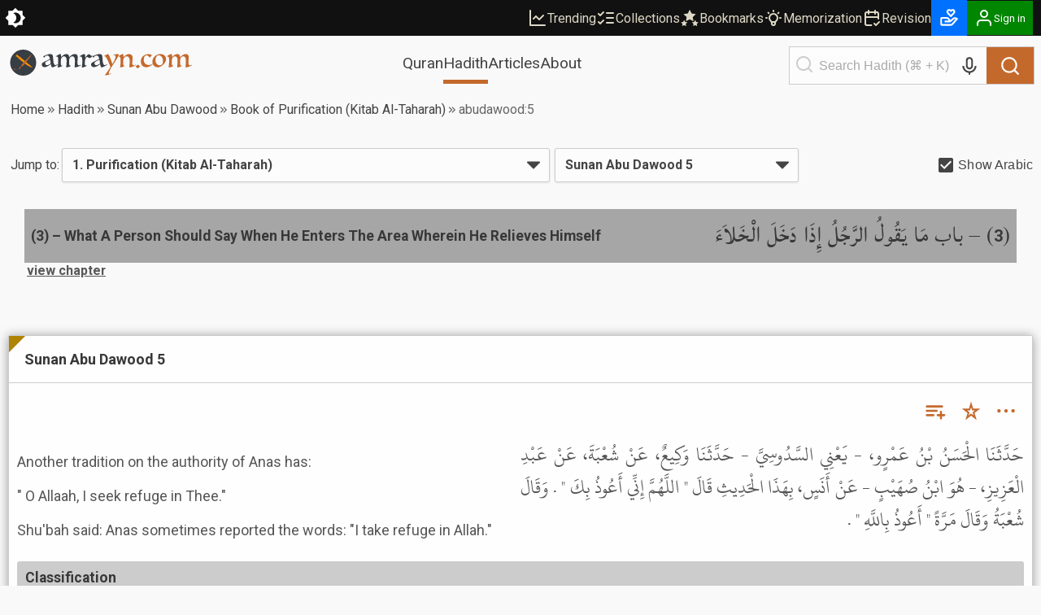

--- FILE ---
content_type: text/html; charset=utf-8
request_url: https://amrayn.com/abudawood:5
body_size: 19195
content:
<!DOCTYPE html><html lang="en" data-theme-variant="default" class="__variable_4b7c30"><head><meta charSet="utf-8"/><meta name="viewport" content="width=device-width, initial-scale=1"/><link rel="preload" as="image" href="/images/logo-white.png"/><link rel="stylesheet" href="https://cdn.amrayn.com/fe-static/1.5.993/_next/static/css/df67aa977570378e.css" data-precedence="next"/><link rel="stylesheet" href="https://cdn.amrayn.com/fe-static/1.5.993/_next/static/css/7f57049d1d5b689f.css" data-precedence="next"/><link rel="stylesheet" href="https://cdn.amrayn.com/fe-static/1.5.993/_next/static/css/d9bca507fbd145f0.css" data-precedence="next"/><link rel="stylesheet" href="https://cdn.amrayn.com/fe-static/1.5.993/_next/static/css/988bf0d5b7a2048b.css" data-precedence="next"/><link rel="stylesheet" href="https://cdn.amrayn.com/fe-static/1.5.993/_next/static/css/2ea6261abe101f7d.css" data-precedence="next"/><link rel="stylesheet" href="https://cdn.amrayn.com/fe-static/1.5.993/_next/static/css/81a8470461825106.css" data-precedence="next"/><link rel="stylesheet" href="https://cdn.amrayn.com/fe-static/1.5.993/_next/static/css/7d8e2a455b5bdfc9.css" data-precedence="next"/><link rel="stylesheet" href="https://cdn.amrayn.com/fe-static/1.5.993/_next/static/css/208318a7b04f63d4.css" data-precedence="next"/><link rel="stylesheet" href="https://cdn.amrayn.com/fe-static/1.5.993/_next/static/css/aa7185df8dea5376.css" data-precedence="next"/><link rel="stylesheet" href="https://cdn.amrayn.com/fe-static/1.5.993/_next/static/css/7d8ad574bedee6e0.css" data-precedence="next"/><link rel="preload" as="script" fetchPriority="low" href="https://cdn.amrayn.com/fe-static/1.5.993/_next/static/chunks/webpack-8d4fc838662ae4a6.js"/><script src="https://cdn.amrayn.com/fe-static/1.5.993/_next/static/chunks/fd9d1056-973f71921e84882a.js" async=""></script><script src="https://cdn.amrayn.com/fe-static/1.5.993/_next/static/chunks/2117-7b995b72f03d96d5.js" async=""></script><script src="https://cdn.amrayn.com/fe-static/1.5.993/_next/static/chunks/main-app-5294d1645fe5526e.js" async=""></script><script src="https://cdn.amrayn.com/fe-static/1.5.993/_next/static/chunks/e416a3ff-ccf0e5a8b718c716.js" async=""></script><script src="https://cdn.amrayn.com/fe-static/1.5.993/_next/static/chunks/48507feb-dbf84b05c24d39af.js" async=""></script><script src="https://cdn.amrayn.com/fe-static/1.5.993/_next/static/chunks/d622d42c-3d1e6046a97c94bf.js" async=""></script><script src="https://cdn.amrayn.com/fe-static/1.5.993/_next/static/chunks/bc9c3264-d8566e3115f5dd83.js" async=""></script><script src="https://cdn.amrayn.com/fe-static/1.5.993/_next/static/chunks/4b494101-1631a576a1d4d96d.js" async=""></script><script src="https://cdn.amrayn.com/fe-static/1.5.993/_next/static/chunks/00cbbcb7-8a17a28112019c3d.js" async=""></script><script src="https://cdn.amrayn.com/fe-static/1.5.993/_next/static/chunks/4f9d9cd8-393c88d79e831c74.js" async=""></script><script src="https://cdn.amrayn.com/fe-static/1.5.993/_next/static/chunks/9081a741-8a5e8b3b2a996518.js" async=""></script><script src="https://cdn.amrayn.com/fe-static/1.5.993/_next/static/chunks/737dfa3e-2d3e29658b11f3c9.js" async=""></script><script src="https://cdn.amrayn.com/fe-static/1.5.993/_next/static/chunks/ec3863c0-37172d4760fdd0c8.js" async=""></script><script src="https://cdn.amrayn.com/fe-static/1.5.993/_next/static/chunks/8dc5345f-7535a30981005d86.js" async=""></script><script src="https://cdn.amrayn.com/fe-static/1.5.993/_next/static/chunks/c857e369-ab54061bb92e1dc3.js" async=""></script><script src="https://cdn.amrayn.com/fe-static/1.5.993/_next/static/chunks/3627521c-cd3231ee8da51109.js" async=""></script><script src="https://cdn.amrayn.com/fe-static/1.5.993/_next/static/chunks/4f53ad1b-47698a0f8b557bcd.js" async=""></script><script src="https://cdn.amrayn.com/fe-static/1.5.993/_next/static/chunks/39aecf79-cd61aa26f3fe1b22.js" async=""></script><script src="https://cdn.amrayn.com/fe-static/1.5.993/_next/static/chunks/12038df7-4d7561a4f7d6ce18.js" async=""></script><script src="https://cdn.amrayn.com/fe-static/1.5.993/_next/static/chunks/358ff52d-bd32769b5807b6fd.js" async=""></script><script src="https://cdn.amrayn.com/fe-static/1.5.993/_next/static/chunks/5349c568-b843128ca9cfd3dd.js" async=""></script><script src="https://cdn.amrayn.com/fe-static/1.5.993/_next/static/chunks/aaea2bcf-72f2a2e4caa35e57.js" async=""></script><script src="https://cdn.amrayn.com/fe-static/1.5.993/_next/static/chunks/472688b4-d804d5b7077611e1.js" async=""></script><script src="https://cdn.amrayn.com/fe-static/1.5.993/_next/static/chunks/93854f56-c6c00f372d24549c.js" async=""></script><script src="https://cdn.amrayn.com/fe-static/1.5.993/_next/static/chunks/a63740d3-5500533666ee13b9.js" async=""></script><script src="https://cdn.amrayn.com/fe-static/1.5.993/_next/static/chunks/07115393-41dbe9545e4c3c44.js" async=""></script><script src="https://cdn.amrayn.com/fe-static/1.5.993/_next/static/chunks/dc112a36-7ca7a7d409b86d48.js" async=""></script><script src="https://cdn.amrayn.com/fe-static/1.5.993/_next/static/chunks/9318-7077dafeaa9ccd4c.js" async=""></script><script src="https://cdn.amrayn.com/fe-static/1.5.993/_next/static/chunks/6632-2161b594d25e57c3.js" async=""></script><script src="https://cdn.amrayn.com/fe-static/1.5.993/_next/static/chunks/1312-8f02bcea4424533c.js" async=""></script><script src="https://cdn.amrayn.com/fe-static/1.5.993/_next/static/chunks/7560-1c996f0eae509faa.js" async=""></script><script src="https://cdn.amrayn.com/fe-static/1.5.993/_next/static/chunks/7130-422b284c59d8b6d4.js" async=""></script><script src="https://cdn.amrayn.com/fe-static/1.5.993/_next/static/chunks/2453-4ed7a9517587925b.js" async=""></script><script src="https://cdn.amrayn.com/fe-static/1.5.993/_next/static/chunks/419-57607bd01c4eaa77.js" async=""></script><script src="https://cdn.amrayn.com/fe-static/1.5.993/_next/static/chunks/7430-2429200b6e74726a.js" async=""></script><script src="https://cdn.amrayn.com/fe-static/1.5.993/_next/static/chunks/856-ef8af18c52796ac0.js" async=""></script><script src="https://cdn.amrayn.com/fe-static/1.5.993/_next/static/chunks/app/(prod)/(v1)/(main)/hadith/%5Bcollection_slug%5D/view/page.server-b2ed743d11a3e684.js" async=""></script><script src="https://cdn.amrayn.com/fe-static/1.5.993/_next/static/chunks/7943-04eba2930cfb6728.js" async=""></script><script src="https://cdn.amrayn.com/fe-static/1.5.993/_next/static/chunks/app/(prod)/(v1)/(main)/layout.page-e5afc194c92ca8b3.js" async=""></script><link rel="apple-touch-startup-image" href="/icon5.png" media="(max-device-width: 599px)"/><link rel="apple-touch-startup-image" href="/icon8.png" media="(min-device-width: 600px)"/><meta name="theme-color" content="#f9f9f5"/><meta name="color-scheme" content="light"/><title>Sunan Abu Dawood 5 | Hadith – Amrayn</title><meta name="description" content="Book of Purification (Kitab Al-Taharah) in Sunan Abu Dawood"/><meta property="og:title" content="Sunan Abu Dawood 5 | Hadith – Amrayn"/><meta property="og:description" content="Another tradition on the authority of Anas has:&lt;br /&gt;
&lt;br /&gt;
&quot; O Allaah, I seek refuge in Thee.&quot;&lt;br /&gt;
&lt;br /&gt;
Shu&#x27;bah said: Anas sometimes reported the words: &quot;I take refuge in Allah.&quot;"/><meta property="og:url" content="https://amrayn.com/abudawood:5"/><meta property="og:locale" content="en_US"/><meta property="og:image" content="https://cdn0.amrayn.com/himages/dawood.png"/><meta property="og:image:width" content="800"/><meta property="og:image:height" content="600"/><meta property="og:type" content="article"/><meta property="article:tag" content="hadith, bukhari, muslim, tirmidhi, muwatta, nawawi, abudawood, adab, mufrad riyaadus saliheen, ibn majah, hadeeth, sunnah, islam, hikmah"/><meta name="twitter:card" content="summary_large_image"/><meta name="twitter:title" content="Sunan Abu Dawood 5 | Hadith – Amrayn"/><meta name="twitter:description" content="Another tradition on the authority of Anas has:&lt;br /&gt;
&lt;br /&gt;
&quot; O Allaah, I seek refuge in Thee.&quot;&lt;br /&gt;
&lt;br /&gt;
Shu&#x27;bah said: Anas sometimes reported the words: &quot;I take refuge in Allah.&quot;"/><meta name="twitter:image" content="https://cdn0.amrayn.com/himages/dawood.png"/><meta name="twitter:image:width" content="800"/><meta name="twitter:image:height" content="600"/><meta name="next-size-adjust"/><script type="text/javascript">function amr_quran(s,b,e){window.open(`https://amrayn.com/${s}/${b}-${e}`, 'aqwin', 'resizable=1,fullscreen=1')}</script><script type="text/javascript">
          // Unregister service workers
          if ('serviceWorker' in navigator) {
            navigator.serviceWorker.getRegistrations().then(registrations => {
              registrations.forEach(reg => reg.unregister());
            });
          }  
        </script><script src="https://cdn.amrayn.com/fe-static/1.5.993/_next/static/chunks/polyfills-42372ed130431b0a.js" noModule=""></script></head><body><div id="amrayn-root"><script type="text/javascript">
  var META_THEME_COLORS={default:["#f9f9f5","#171819"],brown:["#f9f9f5","#363530"],cool:["#f9f9f5","#171819"]},changeMode=e=>{const t=window.localStorage.getItem("theme-variant")||"default";if(!document.documentElement)return void console.log("documentElement not found");document.documentElement.setAttribute("data-theme-mode",e),"default"!==t&&document.documentElement.setAttribute("data-theme-variant",t);const o="dark"===e?1:0,n=META_THEME_COLORS[t]?META_THEME_COLORS[t][o]:null,d=document.getElementsByTagName("meta");n&&d["theme-color"]&&d["theme-color"].setAttribute("content",n)},isAutoModeEnabled=()=>{const e=window.localStorage.getItem("theme-auto");return"1"===e||"true"===e};"undefined"!=typeof window&&(isAutoModeEnabled()?window.matchMedia("(prefers-color-scheme: dark)").matches?changeMode("dark"):changeMode("light"):changeMode(window.localStorage.getItem("theme-mode")||"light"));
</script><div class="Toastify"></div><div id="amrayn-page"><header class="header is-sticky"><div class="top-bar root-hide-on-print"><div class="top-bar__contents"><div class="top-bar__theme-switcher"><div class="theme-switcher"><button aria-label="Switch Theme" type="button" title="Current theme: Light"><svg stroke="currentColor" fill="currentColor" stroke-width="0" viewBox="0 0 16 16" class="is-anim" height="26" width="26" xmlns="http://www.w3.org/2000/svg"><path d="M8 12a4 4 0 1 0 0-8 4 4 0 0 0 0 8zM8 0a.5.5 0 0 1 .5.5v2a.5.5 0 0 1-1 0v-2A.5.5 0 0 1 8 0zm0 13a.5.5 0 0 1 .5.5v2a.5.5 0 0 1-1 0v-2A.5.5 0 0 1 8 13zm8-5a.5.5 0 0 1-.5.5h-2a.5.5 0 0 1 0-1h2a.5.5 0 0 1 .5.5zM3 8a.5.5 0 0 1-.5.5h-2a.5.5 0 0 1 0-1h2A.5.5 0 0 1 3 8zm10.657-5.657a.5.5 0 0 1 0 .707l-1.414 1.415a.5.5 0 1 1-.707-.708l1.414-1.414a.5.5 0 0 1 .707 0zm-9.193 9.193a.5.5 0 0 1 0 .707L3.05 13.657a.5.5 0 0 1-.707-.707l1.414-1.414a.5.5 0 0 1 .707 0zm9.193 2.121a.5.5 0 0 1-.707 0l-1.414-1.414a.5.5 0 0 1 .707-.707l1.414 1.414a.5.5 0 0 1 0 .707zM4.464 4.465a.5.5 0 0 1-.707 0L2.343 3.05a.5.5 0 1 1 .707-.707l1.414 1.414a.5.5 0 0 1 0 .708z"></path></svg></button></div></div><div class="top-bar__right-side"><div class="top-bar__top-links"><a aria-disabled="false" class="top-bar__top-link" href="/trending"><svg stroke="currentColor" fill="none" stroke-width="2" viewBox="0 0 24 24" stroke-linecap="round" stroke-linejoin="round" height="24" width="24" xmlns="http://www.w3.org/2000/svg"><path d="M3 3v18h18"></path><path d="m19 9-5 5-4-4-3 3"></path></svg>Trending</a><a aria-disabled="false" class="top-bar__top-link" href="/mycollections"><svg stroke="currentColor" fill="none" stroke-width="2" viewBox="0 0 24 24" stroke-linecap="round" stroke-linejoin="round" height="24" width="24" xmlns="http://www.w3.org/2000/svg"><path d="m3 17 2 2 4-4"></path><path d="m3 7 2 2 4-4"></path><path d="M13 6h8"></path><path d="M13 12h8"></path><path d="M13 18h8"></path></svg>Collections</a><a aria-disabled="false" class="top-bar__top-link" href="/bookmarks"><svg stroke="currentColor" fill="currentColor" stroke-width="0" viewBox="0 0 512 512" height="24" width="24" xmlns="http://www.w3.org/2000/svg"><path d="M256.65 38.984l-49.697 100.702-111.13 16.146 80.413 78.385-18.982 110.68 99.396-52.256 99.397 52.256-18.983-110.68 80.413-78.384-111.127-16.146-49.7-100.702zM112 308.826l-26.674 54.05-59.646 8.665 43.16 42.073-10.188 59.403L112 444.97l53.348 28.046-10.188-59.403 43.16-42.072-59.646-8.665L112 308.825zm288 0l-26.674 54.05-59.646 8.665 43.16 42.073-10.188 59.403L400 444.97l53.348 28.046-10.188-59.403 43.16-42.072-59.646-8.665L400 308.825z"></path></svg>Bookmarks</a><a aria-disabled="false" class="top-bar__top-link" href="/quran/memorization"><svg stroke="currentColor" fill="none" stroke-width="2" viewBox="0 0 24 24" stroke-linecap="round" stroke-linejoin="round" height="24" width="24" xmlns="http://www.w3.org/2000/svg"><path stroke="none" d="M0 0h24v24H0z" fill="none"></path><path d="M3 12h1m8 -9v1m8 8h1m-15.4 -6.4l.7 .7m12.1 -.7l-.7 .7"></path><path d="M9 16a5 5 0 1 1 6 0a3.5 3.5 0 0 0 -1 3a2 2 0 0 1 -4 0a3.5 3.5 0 0 0 -1 -3"></path><path d="M9.7 17l4.6 0"></path></svg>Memorization</a><a aria-disabled="false" class="top-bar__top-link" href="/quran/revision"><svg stroke="currentColor" fill="none" stroke-width="2" viewBox="0 0 24 24" stroke-linecap="round" stroke-linejoin="round" height="24" width="24" xmlns="http://www.w3.org/2000/svg"><path stroke="none" d="M0 0h24v24H0z" fill="none"></path><path d="M11.5 21h-5.5a2 2 0 0 1 -2 -2v-12a2 2 0 0 1 2 -2h12a2 2 0 0 1 2 2v6"></path><path d="M16 3v4"></path><path d="M8 3v4"></path><path d="M4 11h16"></path><path d="M15 19l2 2l4 -4"></path></svg>Revision</a></div><div class="top-bar__user-menu"><div class="user-menu on-top-bar root-hide-on-print"><div style="display:flex;gap:3px;align-items:center"><a aria-disabled="false" target="_blank" rel="nofollow" aria-label="Donate" style="display:flex;background:rgb(0 113 255);color:#fff" class="user-menu__menu-toggle has-label" title="Donate" href="/donate"><svg stroke="currentColor" fill="currentColor" stroke-width="0" viewBox="0 0 24 24" height="26" width="26" xmlns="http://www.w3.org/2000/svg"><path d="M4 21h9.62a3.995 3.995 0 0 0 3.037-1.397l5.102-5.952a1 1 0 0 0-.442-1.6l-1.968-.656a3.043 3.043 0 0 0-2.823.503l-3.185 2.547-.617-1.235A3.98 3.98 0 0 0 9.146 11H4c-1.103 0-2 .897-2 2v6c0 1.103.897 2 2 2zm0-8h5.146c.763 0 1.448.423 1.789 1.105l.447.895H7v2h6.014a.996.996 0 0 0 .442-.11l.003-.001.004-.002h.003l.002-.001h.004l.001-.001c.009.003.003-.001.003-.001.01 0 .002-.001.002-.001h.001l.002-.001.003-.001.002-.001.002-.001.003-.001.002-.001c.003 0 .001-.001.002-.001l.003-.002.002-.001.002-.001.003-.001.002-.001h.001l.002-.001h.001l.002-.001.002-.001c.009-.001.003-.001.003-.001l.002-.001a.915.915 0 0 0 .11-.078l4.146-3.317c.262-.208.623-.273.94-.167l.557.186-4.133 4.823a2.029 2.029 0 0 1-1.52.688H4v-6zM16 2h-.017c-.163.002-1.006.039-1.983.705-.951-.648-1.774-.7-1.968-.704L12.002 2h-.004c-.801 0-1.555.313-2.119.878C9.313 3.445 9 4.198 9 5s.313 1.555.861 2.104l3.414 3.586a1.006 1.006 0 0 0 1.45-.001l3.396-3.568C18.688 6.555 19 5.802 19 5s-.313-1.555-.878-2.121A2.978 2.978 0 0 0 16.002 2H16zm1 3c0 .267-.104.518-.311.725L14 8.55l-2.707-2.843C11.104 5.518 11 5.267 11 5s.104-.518.294-.708A.977.977 0 0 1 11.979 4c.025.001.502.032 1.067.485.081.065.163.139.247.222l.707.707.707-.707c.084-.083.166-.157.247-.222.529-.425.976-.478 1.052-.484a.987.987 0 0 1 .701.292c.189.189.293.44.293.707z"></path></svg></a><button aria-label="Sign in" class="user-menu__menu-toggle with-background has-label"><div class="hjs-spinner"><div class="hjs-spinner__icon" style="width:24px;height:24px"></div></div></button></div><div class="user-menu__menu"><div class="user-menu__menu-links"><button class="user-menu__link">Sign in</button><button class="user-menu__link">Sign up</button></div></div></div></div></div></div></div><div class="nav"><div class="nav__contents"><div class="nav__nav-container"><div class="nav__logo-container"><a aria-disabled="false" rel="nofollow" aria-label="Amrayn.com" href="/"><span class="hjs-icon nav__logo-icon is-custom"><svg class="hjs-icon__svg" viewBox="0 0 3500 500"><circle cx="250" cy="250" r="250" fill="#373e44" stroke="none"></circle><path fill="var(--amr-color-logo-sword)" d="m190.192 141.013 238.9 199.451c-63.413 9.845-208.911-125.242-261.516-164.487l22.616-34.964Zm-2.738-12.549 5.875 4.905-31.242 48.292-5.872-4.904 31.239-48.293ZM134.381 99.11l45.817 38.252-18.676 28.869-45.819-38.252 18.678-28.869Zm-2.624-12.251 5.876 4.906-27.132 41.931-5.874-4.903 27.13-41.934Z"></path><path fill="var(--amr-color-logo-pen)" d="M182.948 351.058c-.557.15-6.31 5.486-12.76 12.311-5.158 5.413-10.077 10.715-11.366 12.605-1.709 2.446.557 3.19 2.511 1.559 1.95-1.595 7.6-6.71 17.883-8.862 11.507-2.411 16.32-4.708 20.642-16.391a1736.08 1736.08 0 0 0 4.567-12.494c2.475-6.898 2.65-14.387.138-16.873-2.508-2.444-12.061 5.008-21.23 16.724-.385.519-.804 1.001-1.186 1.521-9.169 11.752-13.041 17.76-8.753 13.347 3.696-3.744 7.358-7.49 7.811-7.935.871-.852 2.302-.407 2.964.41.836 1.074.696 2.67-.315 3.558-.278.261-.592.408-.906.52m-111.29 16.537c1.15-.297 7.776-1.557 9.972-1.595.418 0 .592.446.382.631-.872.742-3.137 1.778-3.451 1.965-5.753 3.338-6.065 6.155-5.961 7.527.382 3.78 5.404 6.935 23.742 5.749 7.566-.67 14.924-2.113 21.757-3.304 6.832-1.221 15.34-2.334 18.618-2.334 9.937 0 10.704 2.967 18.2 2.967.662 0 1.185-.149 1.185-.926 0-.779-.733-.928-1.15-.965-6.311 0-7.914-4.34-18.269-4.302-5.686-.038-7.461-.148-22.978 2.15-15.515 2.298-33.994 3.302-33.994-.073 0-1.927 12.829-5.562 12.829-11.122 0-2.968-3.519-7.194-22.242-3.638-1.639.337-3.799 1.485-3.662 4.006.108 2.336 1.849 4.191 5.022 3.264m327.595-265.447c-96.925 97.998-129.177 129.737-180.254 192.625-9.379 11.566-14.853 23.028-12.343 25.546 2.512 2.484 28.45.666 43.687-13.645 17.223-12.237 153.372-193.849 156.267-197.742 4.604-6.23-1.081-13.164-7.357-6.784"></path><path fill="#373e44" d="M778.678 256.61q-1.5-8.5-3-18.5t-3-19q-1.5-9-3-15.5-1-6.5-1.5-8.5-8 3-18 7t-20 9q-10 4.5-19 9.5-9 4.5-15 8.5-11.5 7.5-17.5 15t-6 18q0 14.5 8.5 25.5t26.5 11q9.5 0 19.5-3.5 10.5-3.5 19-8 9-4.5 15.5-9t9-7q4-4 6-6.5 2.5-3 2-8zm-14.5-77.5q-3-15.5-7-27.5-4-12.5-10-20.5-6-8.5-14.5-12.5-8.5-4.5-21-4.5-11 0-20.5 4-9 4-16 9.5-6.5 5.5-10.5 11-3.5 5.5-4 8.5-.5 4-4.5 4-7 0-13-5t-6-12q0-4 1-6 11.5-6.5 28-14t34-14q18-6.5 35.5-10.5 17.5-4.5 31.5-4.5 21 0 32 6 11.5 6 17 17t6.5 26q1.5 14.5 2.5 31.5 1.5 25.5 4 49.5 2.5 23.5 7.5 42 5 18 12.5 29.5 8 11 19.5 11 5.5 0 12-2t12.5-4.5q6-3 10.5-5.5 5-3 6.5-4 4.5 0 5.5 4.5 0 2.5-1 4.5-1 1-7.5 5t-16 9.5q-9.5 5.5-21 12-11.5 6-23 11.5-11 5.5-20.5 9t-15 3.5q-6.5 0-11.5-5.5-4.5-5-8-13.5-3.5-9-6-20.5t-4.5-24q-9 7.5-23 18-14 10-30.5 19t-34 15.5q-17 6-33 6-13.5 0-23.5-4-10-4.5-17-11.5-6.5-7-10-16-3-9.5-3-19.5 0-16 9.5-26 10-10.5 30.5-21.5 9.5-5 26.5-13 17-8.5 34.5-17 18-8.5 33-16 15.5-8 22.5-12.5z"></path><path fill="#373e44" d="M1357.569 291.11q1.5 0 2 2 .5 1.5.5 4t-1 3.5q-1 .5-2 1.5-3.5 2-17 8.5-13 6.5-29.5 13.5-16 6.5-32 11.5-15.5 5.5-23.5 5.5-7 0-13.5-3-6-3-5-9.5 1-4 2-12 1.5-8 2.5-19.5 1-14.5 2-33.5 1.5-19 1.5-42 0-27-3.5-44.5-3.5-18-10-28.5t-16-14.5q-9.5-4.5-22-4.5-11.5 0-19.5 4-8 3.5-14 8-11 8.5-17.5 22-6 13-7.5 34.5l-1 11q0 5.5-.5 12 0 6.5-.5 14.5v19q0 29.5 4.5 41 5 11.5 16.5 11.5h5q1-.5 4-1 1 1 2 2.5 1.5 2.5-.5 5.5-2.5 3-12 8-9.5 4.5-21 8.5t-22.5 7q-11 3-16.5 3-7 0-13-2-5.5-1.5-5.5-4 0-3 2-7 1.5-2.5 3-12t2.5-24.5q1.5-15 2.5-34.5 1-20 1-43 0-12-1.5-26.5-1-14.5-6-27-5-13-15-21.5-9.5-9-26.5-9-10 0-18 3-8 2.5-13.5 6.5-11 8.5-19 21-7.5 12.5-10 35.5-1 10.5-2 22-1 11-1 25.5 0 19 1 31.5t3.5 20q2.5 7 6 10 3.5 2.5 9 2.5t7.5-1q2.5-1 3.5 3t-.5 5q-2 2-10.5 6.5-8.5 4-19.5 8.5t-22.5 8q-11.5 3.5-19.5 3.5-8.5 0-13.5-2-4.5-2-4.5-4.5 0-.5 1-3 1-3 1.5-5 2-15.5 3.5-28.5 2-13.5 2.5-29 1-15.5 1.5-35.5t.5-48.5q0-27.5-9-40.5-8.5-13-18-13-4 0-7 1l-5 1q-3 .5-3-3v-3.5q.5-.5 10-7t22.5-14q13-7.5 27-13.5 14-6.5 23-6.5 6 0 10 3.5 4.5 3.5 4.5 13 0 4.5-.5 10 0 5.5-.5 11.5 0 6-.5 12-.5 5.5-.5 9.5 7-6.5 17.5-17 11-10.5 24.5-20t29-16.5q16-7 33.5-7 23 0 37.5 13.5t15.5 47q8-7.5 19.5-18t25.5-20q14.5-9.5 30.5-16t32.5-6.5q58 0 58 61.5 0 10-1 23t-2.5 27.5q-1.5 14-2.5 28t-1 25.5q0 52 27.5 52 4.5 0 10-1l11-3q5.5-2 10-3.5 4.5-2 6.5-3.5zM1586.412 122.11q-5.5 4.5-13 11.5-7.5 6.5-16 13-8 6-16.5 10.5t-16.5 4.5q-7 0-12.5-3-5.5-3.5-10.5-7-4.5-4-9-7-4.5-3.5-9.5-3.5-13.5 0-23 11-9 11-15 28-5.5 17-8.5 37-2.5 20-2.5 38.5 0 15.5 1 25.5 1.5 9.5 4 15.5 2.5 5.5 6.5 7.5 4.5 2 10.5 2 6.5 0 14-2 1.5-.5 2 2 1 2.5 1 4 0 1-1.5 2.5-1.5 1-2 1-11 4.5-22.5 10-11.5 5-19 8.5-7 3-17 6.5-9.5 3.5-16.5 3.5-8 0-13.5-2.5-5-2.5-5-5t1-4.5q1.5-2 2.5-7.5 1-7.5 2-17.5 1.5-10.5 2.5-22.5 1.5-12 2-24.5 1-13 1-25.5 0-28-2-47.5-1.5-19.5-6-31.5t-12.5-17q-7.5-5.5-19.5-5.5h-4.5q-2 0-4 .5-3 0-3-3t3-4.5q5.5-3.5 17-10 11.5-7 23.5-13 12.5-6.5 24-11.5t17-5q6.5 0 11 4.5 4.5 4 6.5 10.5 2.5 6.5 3.5 15 1 8 1 16 0 6-.5 12.5v14q22.5-33 40.5-51 18-18.5 34-18.5 6 0 11.5 5 6 5 12.5 11.5 6.5 6 13.5 11t14.5 5q6.5 0 9.5-1.5l5-2.5q4 0 4 5.5zM1725.944 256.61q-1.5-8.5-3-18.5t-3-19q-1.5-9-3-15.5-1-6.5-1.5-8.5-8 3-18 7t-20 9q-10 4.5-19 9.5-9 4.5-15 8.5-11.5 7.5-17.5 15t-6 18q0 14.5 8.5 25.5t26.5 11q9.5 0 19.5-3.5 10.5-3.5 19-8 9-4.5 15.5-9t9-7q4-4 6-6.5 2.5-3 2-8zm-14.5-77.5q-3-15.5-7-27.5-4-12.5-10-20.5-6-8.5-14.5-12.5-8.5-4.5-21-4.5-11 0-20.5 4-9 4-16 9.5-6.5 5.5-10.5 11-3.5 5.5-4 8.5-.5 4-4.5 4-7 0-13-5t-6-12q0-4 1-6 11.5-6.5 28-14t34-14q18-6.5 35.5-10.5 17.5-4.5 31.5-4.5 21 0 32 6 11.5 6 17 17t6.5 26q1.5 14.5 2.5 31.5 1.5 25.5 4 49.5 2.5 23.5 7.5 42 5 18 12.5 29.5 8 11 19.5 11 5.5 0 12-2t12.5-4.5q6-3 10.5-5.5 5-3 6.5-4 4.5 0 5.5 4.5 0 2.5-1 4.5-1 1-7.5 5t-16 9.5q-9.5 5.5-21 12-11.5 6-23 11.5-11 5.5-20.5 9t-15 3.5q-6.5 0-11.5-5.5-4.5-5-8-13.5-3.5-9-6-20.5t-4.5-24q-9 7.5-23 18-14 10-30.5 19t-34 15.5q-17 6-33 6-13.5 0-23.5-4-10-4.5-17-11.5-6.5-7-10-16-3-9.5-3-19.5 0-16 9.5-26 10-10.5 30.5-21.5 9.5-5 26.5-13 17-8.5 34.5-17 18-8.5 33-16 15.5-8 22.5-12.5z"></path><path fill="var(--amr-color-logo-pen)" d="M1823.139 483.11q4.5-5 13.5-16.5t19.5-26q11-14.5 22-31 11.5-16.5 21.5-31.5 10-14.5 17-27 7.5-12 9.5-18-8-21-17-44.5t-19-46.5q-9.5-23-19.5-44-9.5-21-19-36.5-9.5-16-18.5-25.5-8.5-9.5-15.5-9.5-2 0-4.5 1.5-2.5 1-4.5 2-1.5 1-3.5-2.5t0-4.5q2-1.5 11.5-7.5 10-6 22-12.5 12-7 23-12.5 11.5-5.5 16.5-5.5t11.5 9q7 9 14 24.5 7.5 15 15.5 34.5t16 41q8 21 15.5 42.5 8 21.5 15 40 6.5-10 16.5-28.5 10.5-18.5 20-39.5t16-41.5q7-20.5 7-34.5 0-14.5-7-20.5-7-6.5-15.5-6.5-6.5 0-10.5.5-3.5 0-8 1-1 0-3-1-2-1.5-2-4t11-5.5q11-3 25.5-5.5t28.5-4q14-2 19.5-2 11.5 0 17 4.5t5.5 10.5q-3 12-13 31.5-9.5 19-23 42-13.5 22.5-29 47-15 24-29 45.5t-25.5 38.5q-11 17-16 25-10 15.5-19 32-9 17-16.5 33.5-7.5 17-13.5 32-5.5 15.5-8 28-1.5 7.5 2.5 9.5 4.5 2.5 11 1 7-1 15-4.5t13.5-8q2.5-2 3-1 1 1.5 1 4t-1 5q-1 3-2.5 4-.5 0-11.5 4.5t-26.5 9.5q-15.5 5.5-33 10-17 4.5-30 4.5-12.5 0-12.5-8v-1.5q.5-.5.5-1zM2173.217 202.61q-.5 4.5-1 8t-1 8q0 4.5-.5 11.5v17.5q0 18 1 29.5 1.5 11.5 4 18.5 2.5 6.5 6 9 4 2.5 9.5 2.5 3.5 0 7.5-1 1 0 1.5 3 1 2.5 0 3.5-3 2.5-12 7.5-8.5 4.5-19.5 9t-23 8q-11.5 3.5-19.5 3.5-7 0-11-2-4-1.5-4-4t.5-3q.5-.5 1.5-2.5 1-2.5 1.5-6 .5-4 1.5-9 1-7 2-17.5 1-11 2-23.5 1-13 1.5-26.5 1-14 1-27 0-5.5-.5-13.5 0-8.5-.5-21.5-.5-14.5-3.5-24.5-2.5-10.5-7-16.5-4-6.5-9.5-9.5-5-3-10-3h-5q-2.5 0-5 .5-2 0-2-4.5 0-1 .5-1.5 1-1 5-3.5 6.5-4.5 17.5-11t22.5-12q11.5-5.5 21.5-9.5 10.5-4 16-4 14.5 0 14.5 16.5 0 2.5-.5 9t-1 13.5q0 6.5-.5 12.5t-.5 8q10.5-10 22.5-20.5t26-19q14-9 29.5-14.5t32-5.5q30 0 49 17.5 19.5 17 19.5 54.5 0 10-1.5 23.5-1 13.5-2.5 28t-3 28.5q-1 14-1 25 0 40 26 40 5 0 11-1.5 6.5-2 12-4 6-2.5 10.5-4.5 4.5-2.5 6-4 .5-.5 1 1 1 1 1.5 3t0 3.5q0 1.5-.5 2-4 2.5-17.5 9.5-13 7-29.5 14.5-16 7-32 12.5-16 6-25.5 6-11.5 0-16-5.5-4-5.5-4-11.5 0-4 1-10 1.5-6 3.5-19.5 2-14.5 3.5-34 2-19.5 2-42 0-44-16.5-66.5-16-23-40.5-23-15.5 0-27.5 6t-20.5 16.5q-8.5 10-13.5 23.5-5 13-6.5 28zM2456.717 289.11q2.5.5 8 5.5 6 5 12 11.5t10.5 12.5q4.5 6 4.5 8 0 2.5-6 7.5t-14 10q-7.5 5.5-15 9.5-7 4-10 4-1.5 0-7.5-5-5.5-4.5-11.5-10.5t-11-11.5q-4.5-6-4.5-8 0-2.5 6.5-7.5 6.5-5.5 14-11 8-6 15-10 7.5-4.5 9-5zM2721.162 107.61q-1 3-6 9.5-4.5 6-11 13-6.5 6.5-14 13-7 6-12.5 9-3.5 1.5-4.5-1-.5-2.5-.5-5 0-4-4.5-10-4-6-12-11.5-7.5-6-18-10t-23-4q-21.5 0-35 23.5-13.5 23-13.5 61.5 0 23.5 7 42.5 7.5 18.5 20 31.5 13 12.5 31 19.5 18 6.5 39 6.5 28.5 0 45.5-7 17-7.5 28-17 .5 0 .5-.5.5-.5 1-.5 2.5 0 3.5 2 1 1.5 1 4 0 2-1 3-7.5 6-21 16-13 10-30 20-17 9.5-35.5 16.5t-36.5 7q-51.5 0-80.5-30-28.5-30-28.5-82 0-39.5 15-66.5 15.5-27 37.5-43 22.5-16.5 47.5-23.5t44-7q15.5 0 27.5 2.5 12.5 2 21 5.5 9 3 13.5 6.5 5 3.5 5 6z"></path><path fill="var(--amr-color-logo-pen)" d="M2933.795 294.61q-5.5 4.5-15 12t-22 15q-12.5 7.5-27.5 13-15 5-31.5 5-25 0-44.5-8.5-19.5-9-33-23.5-13-15-20-35-6.5-20-6.5-42.5 0-26.5 8-47t19.5-35.5q12-15.5 25.5-25.5 13.5-10.5 24.5-16.5 5-3 12.5-6.5 8-3.5 17-6.5 9.5-3 20-5 11-2.5 22.5-2.5 21.5 0 41.5 5.5 20.5 5.5 36 17.5 15.5 11.5 25 30t9.5 44.5q0 21-8 39.5-7.5 18.5-18 33t-21 25l-14.5 14.5zm-56.5 8q28.5 0 43.5-21.5 15.5-21.5 15.5-66 0-22.5-6.5-41.5-6-19.5-17.5-34-11-14.5-26-22.5-15-8.5-32.5-8.5-12.5 0-24 6.5-11 6.5-19.5 19-8.5 12-13.5 29.5t-5 39.5q0 23.5 7 42 7.5 18.5 19.5 31.5 12 12.5 27 19.5 15.5 6.5 32 6.5zM3489.404 291.11q1.5 0 2 2 .5 1.5.5 4t-1 3.5q-1 .5-2 1.5-3.5 2-17 8.5-13 6.5-29.5 13.5-16 6.5-32 11.5-15.5 5.5-23.5 5.5-7 0-13.5-3-6-3-5-9.5 1-4 2-12 1.5-8 2.5-19.5 1-14.5 2-33.5 1.5-19 1.5-42 0-27-3.5-44.5-3.5-18-10-28.5t-16-14.5q-9.5-4.5-22-4.5-11.5 0-19.5 4-8 3.5-14 8-11 8.5-17.5 22-6 13-7.5 34.5l-1 11q0 5.5-.5 12 0 6.5-.5 14.5v19q0 29.5 4.5 41 5 11.5 16.5 11.5h5q1-.5 4-1 1 1 2 2.5 1.5 2.5-.5 5.5-2.5 3-12 8-9.5 4.5-21 8.5t-22.5 7q-11 3-16.5 3-7 0-13-2-5.5-1.5-5.5-4 0-3 2-7 1.5-2.5 3-12t2.5-24.5q1.5-15 2.5-34.5 1-20 1-43 0-12-1.5-26.5-1-14.5-6-27-5-13-15-21.5-9.5-9-26.5-9-10 0-18 3-8 2.5-13.5 6.5-11 8.5-19 21-7.5 12.5-10 35.5-1 10.5-2 22-1 11-1 25.5 0 19 1 31.5t3.5 20q2.5 7 6 10 3.5 2.5 9 2.5t7.5-1q2.5-1 3.5 3t-.5 5q-2 2-10.5 6.5-8.5 4-19.5 8.5t-22.5 8q-11.5 3.5-19.5 3.5-8.5 0-13.5-2-4.5-2-4.5-4.5 0-.5 1-3 1-3 1.5-5 2-15.5 3.5-28.5 2-13.5 2.5-29 1-15.5 1.5-35.5t.5-48.5q0-27.5-9-40.5-8.5-13-18-13-4 0-7 1l-5 1q-3 .5-3-3v-3.5q.5-.5 10-7t22.5-14q13-7.5 27-13.5 14-6.5 23-6.5 6 0 10 3.5 4.5 3.5 4.5 13 0 4.5-.5 10 0 5.5-.5 11.5 0 6-.5 12-.5 5.5-.5 9.5 7-6.5 17.5-17 11-10.5 24.5-20t29-16.5q16-7 33.5-7 23 0 37.5 13.5t15.5 47q8-7.5 19.5-18t25.5-20q14.5-9.5 30.5-16t32.5-6.5q58 0 58 61.5 0 10-1 23t-2.5 27.5q-1.5 14-2.5 28t-1 25.5q0 52 27.5 52 4.5 0 10-1l11-3q5.5-2 10-3.5 4.5-2 6.5-3.5z"></path></svg></span></a></div></div><div class="nav__nav-links root-hide-on-print"><a aria-disabled="false" class="nav__nav-link" href="/"><div>Quran</div></a><a aria-disabled="false" class="nav__nav-link" href="/hadith"><div>Hadith</div></a><a aria-disabled="false" class="nav__nav-link" href="/articles"><div>Articles</div></a><a aria-disabled="false" class="nav__nav-link" href="/about"><div>About</div></a></div><div class="nav__search-bar root-hide-on-print"><div class="header__search "><div class="co-search-bar "><div class="co-search-bar__bar"><button aria-label="Start search here" class="co-search-bar__icon" type="button" tabindex="-1"><svg stroke="currentColor" fill="currentColor" stroke-width="0" viewBox="0 0 24 24" height="24" width="24" xmlns="http://www.w3.org/2000/svg"><path d="M18.031 16.6168L22.3137 20.8995L20.8995 22.3137L16.6168 18.031C15.0769 19.263 13.124 20 11 20C6.032 20 2 15.968 2 11C2 6.032 6.032 2 11 2C15.968 2 20 6.032 20 11C20 13.124 19.263 15.0769 18.031 16.6168ZM16.0247 15.8748C17.2475 14.6146 18 12.8956 18 11C18 7.1325 14.8675 4 11 4C7.1325 4 4 7.1325 4 11C4 14.8675 7.1325 18 11 18C12.8956 18 14.6146 17.2475 15.8748 16.0247L16.0247 15.8748Z"></path></svg></button><input type="search" id="co-search-bar__search-inputheader" placeholder="Search" class="co-search-bar__input" aria-labelledby="co-search-bar__search-inputheader" enterKeyHint="search" maxLength="2048" autoComplete="off" spellCheck="false" autoCapitalize="off" autoCorrect="off" name="co-search-bar__search-inputheader" value=""/><div class="amr-button-group" style="padding:0;gap:3px"><button aria-label="Voice Search" title="Voice search (Arabic only)" type="button" class="amr-button icon-button " style="color:inherit"><svg stroke="currentColor" fill="currentColor" stroke-width="0" viewBox="0 0 24 24" height="26" width="26" xmlns="http://www.w3.org/2000/svg"><path d="M16 12V6c0-2.217-1.785-4.021-3.979-4.021a.933.933 0 0 0-.209.025A4.006 4.006 0 0 0 8 6v6c0 2.206 1.794 4 4 4s4-1.794 4-4zm-6 0V6c0-1.103.897-2 2-2a.89.89 0 0 0 .163-.015C13.188 4.06 14 4.935 14 6v6c0 1.103-.897 2-2 2s-2-.897-2-2z"></path><path d="M6 12H4c0 4.072 3.061 7.436 7 7.931V22h2v-2.069c3.939-.495 7-3.858 7-7.931h-2c0 3.309-2.691 6-6 6s-6-2.691-6-6z"></path></svg></button><button aria-label="Search" type="button" class="amr-button" style="border-radius:0;box-shadow:none;padding-top:0.8rem;padding-bottom:0.8rem"><svg stroke="currentColor" fill="currentColor" stroke-width="0" viewBox="0 0 24 24" height="26" width="26" xmlns="http://www.w3.org/2000/svg"><path d="M18.031 16.6168L22.3137 20.8995L20.8995 22.3137L16.6168 18.031C15.0769 19.263 13.124 20 11 20C6.032 20 2 15.968 2 11C2 6.032 6.032 2 11 2C15.968 2 20 6.032 20 11C20 13.124 19.263 15.0769 18.031 16.6168ZM16.0247 15.8748C17.2475 14.6146 18 12.8956 18 11C18 7.1325 14.8675 4 11 4C7.1325 4 4 7.1325 4 11C4 14.8675 7.1325 18 11 18C12.8956 18 14.6146 17.2475 15.8748 16.0247L16.0247 15.8748Z"></path></svg></button></div></div></div></div></div></div></div></header><main id="amrayn-content" class="amrayn-margined-content"><div><div class="breadcrumbs" role="navigation" itemScope="" itemType="http://schema.org/BreadcrumbList"><div class="breadcrumbs__item-list"><div class="breadcrumbs__item" itemProp="itemListElement" itemScope="" itemType="http://schema.org/ListItem"><a aria-disabled="false" class="breadcrumbs__link" itemProp="item" href="/"><span itemProp="name">Home</span></a><meta itemProp="position" content="1"/></div><svg stroke="currentColor" fill="none" stroke-width="0" viewBox="0 0 24 24" class="breadcrumbs__icon icon-xxs" height="1em" width="1em" xmlns="http://www.w3.org/2000/svg"><path d="M5.63605 7.75735L7.05026 6.34314L12.7071 12L7.05029 17.6568L5.63608 16.2426L9.87869 12L5.63605 7.75735Z" fill="currentColor"></path><path d="M12.7071 6.34314L11.2929 7.75735L15.5356 12L11.2929 16.2426L12.7072 17.6568L18.364 12L12.7071 6.34314Z" fill="currentColor"></path></svg><div class="breadcrumbs__item" itemProp="itemListElement" itemScope="" itemType="http://schema.org/ListItem"><a aria-disabled="false" class="breadcrumbs__link" itemProp="item" href="/hadith"><span itemProp="name">Hadith</span></a><meta itemProp="position" content="2"/></div><svg stroke="currentColor" fill="none" stroke-width="0" viewBox="0 0 24 24" class="breadcrumbs__icon icon-xxs" height="1em" width="1em" xmlns="http://www.w3.org/2000/svg"><path d="M5.63605 7.75735L7.05026 6.34314L12.7071 12L7.05029 17.6568L5.63608 16.2426L9.87869 12L5.63605 7.75735Z" fill="currentColor"></path><path d="M12.7071 6.34314L11.2929 7.75735L15.5356 12L11.2929 16.2426L12.7072 17.6568L18.364 12L12.7071 6.34314Z" fill="currentColor"></path></svg><div class="breadcrumbs__item" itemProp="itemListElement" itemScope="" itemType="http://schema.org/ListItem"><a aria-disabled="false" class="breadcrumbs__link" itemProp="item" href="/abudawood"><span itemProp="name">Sunan Abu Dawood</span></a><meta itemProp="position" content="3"/></div><svg stroke="currentColor" fill="none" stroke-width="0" viewBox="0 0 24 24" class="breadcrumbs__icon icon-xxs" height="1em" width="1em" xmlns="http://www.w3.org/2000/svg"><path d="M5.63605 7.75735L7.05026 6.34314L12.7071 12L7.05029 17.6568L5.63608 16.2426L9.87869 12L5.63605 7.75735Z" fill="currentColor"></path><path d="M12.7071 6.34314L11.2929 7.75735L15.5356 12L11.2929 16.2426L12.7072 17.6568L18.364 12L12.7071 6.34314Z" fill="currentColor"></path></svg><div class="breadcrumbs__item" itemProp="itemListElement" itemScope="" itemType="http://schema.org/ListItem"><a aria-disabled="false" class="breadcrumbs__link" itemProp="item" href="/abudawood/1"><span itemProp="name">Book of Purification (Kitab Al-Taharah)</span></a><meta itemProp="position" content="4"/></div><svg stroke="currentColor" fill="none" stroke-width="0" viewBox="0 0 24 24" class="breadcrumbs__icon icon-xxs" height="1em" width="1em" xmlns="http://www.w3.org/2000/svg"><path d="M5.63605 7.75735L7.05026 6.34314L12.7071 12L7.05029 17.6568L5.63608 16.2426L9.87869 12L5.63605 7.75735Z" fill="currentColor"></path><path d="M12.7071 6.34314L11.2929 7.75735L15.5356 12L11.2929 16.2426L12.7072 17.6568L18.364 12L12.7071 6.34314Z" fill="currentColor"></path></svg><div class="breadcrumbs__item is-last" itemProp="itemListElement" itemScope="" itemType="http://schema.org/ListItem"><a aria-disabled="false" class="breadcrumbs__link" itemProp="item" href="/abudawood:5"><span itemProp="name">abudawood:5</span></a><meta itemProp="position" content="5"/></div></div></div><span style="display:none">ae=<!-- -->/<!-- -->&lt;default&gt;<!-- -->=<!-- -->w</span><div class="pa-hadith"><div class="pa-hadith__tools root-hide-on-print has-multiple-children"><!--$!--><template data-dgst="BAILOUT_TO_CLIENT_SIDE_RENDERING"></template><!--/$--><!--$!--><template data-dgst="BAILOUT_TO_CLIENT_SIDE_RENDERING"></template><!--/$--></div><!--$!--><template data-dgst="BAILOUT_TO_CLIENT_SIDE_RENDERING"></template><!--/$--><div class="pa-hadith__body-container"><div class="co-infinite pa-hadith__hadith-container "><div class="co-infinite__items"><div class="co-infinite__container"><div class="pa-hadith__chapter" id="ch-3"><div class="pa-hadith__chapter-title-container"><div class="pa-hadith__chapter-title-container-contents"><div class="arabic">(<span class="pa-hadith__chapter-title-container-contents-arabic-numb">3</span>) – <!-- -->باب مَا يَقُولُ الرَّجُلُ إِذَا دَخَلَ الْخَلاَءَ</div><div>(<!-- -->3<!-- -->) – <!-- -->What A Person Should Say When He Enters The Area Wherein He Relieves Himself</div></div><a aria-disabled="false" class="pa-hadith__chapter-link" href="/abudawood/1/ch-3">view chapter</a></div><div class="pa-hadith__chapter-intro-container"></div></div><div class="co-hadith" id="h5-91872"><div class="co-hadith__title is-sticky"><div class="co-hadith__grade-corner-container"><span class="co-hadith__grade-corner shadhdh"></span></div><div class="co-hadith__title-content"><h2 class="co-hadith__title-text-head">Sunan Abu Dawood 5</h2><div class="co-hadith__attr root-hide-on-print"></div></div></div><div class="co-hadith__body"><div class="co-hadith__toolbar root-hide-on-print"><div class="co-hadith__nav"></div><div class="co-hadith__basic-tools root-hide-on-print"><span class="co-collection__button-container co-hadith__collection-button"><button aria-label="Add to collection" class="co-collection__button amr-button icon-button"><svg stroke="currentColor" fill="none" stroke-width="2" viewBox="0 0 24 24" stroke-linecap="round" stroke-linejoin="round" height="32" width="32" xmlns="http://www.w3.org/2000/svg"><path stroke="none" d="M0 0h24v24H0z" fill="none"></path><path d="M19 8h-14"></path><path d="M5 12h9"></path><path d="M11 16h-6"></path><path d="M15 16h6"></path><path d="M18 13v6"></path></svg></button></span><button aria-label="Bookmark" class="amr-button icon-button co-bookmark-button co-hadith__bookmark-button"><div class="co-bookmark-button__inner"><svg stroke="currentColor" fill="currentColor" stroke-width="0" viewBox="0 0 16 16" height="26" width="26" xmlns="http://www.w3.org/2000/svg"><path fill-rule="evenodd" clip-rule="evenodd" d="M9.595 6.252L8 1 6.405 6.252H1l4.373 3.4L3.75 15 8 11.695 12.25 15l-1.623-5.348L15 6.252H9.595zm-7.247.47H6.72L8 2.507 6.72 6.722H2.348zm3.537 2.75l-1.307 4.305 1.307-4.305zm7.767-2.75H9.28h4.372zm-8.75.9h2.366L8 5.214l.732 2.41h2.367l-1.915 1.49.731 2.409L8 10.032l-1.915 1.49.731-2.41-1.915-1.49z"></path></svg></div></button><span class="co-hadith__menu-container"><button aria-label="Hadith options" class="co-hadith__menu-toggle amr-button icon-button"><svg stroke="currentColor" fill="currentColor" stroke-width="0" viewBox="0 0 24 24" height="26" width="26" xmlns="http://www.w3.org/2000/svg"><path d="M20 14a2 2 0 1 1-.001-3.999A2 2 0 0 1 20 14ZM6 12a2 2 0 1 1-3.999.001A2 2 0 0 1 6 12Zm8 0a2 2 0 1 1-3.999.001A2 2 0 0 1 14 12Z"></path></svg></button></span></div></div><div class="co-hadith__contents"><div class="co-hadith__text-container"><div class="co-hadith__text"><p class="co-hadith__english-text">Another tradition on the authority of Anas has:<br />
<br />
" O Allaah, I seek refuge in Thee."<br />
<br />
Shu'bah said: Anas sometimes reported the words: "I take refuge in Allah."</p></div><div class="co-hadith__text"><p class="co-hadith__arabic-text arabic">حَدَّثَنَا الْحَسَنُ بْنُ عَمْرٍو، - يَعْنِي السَّدُوسِيَّ - حَدَّثَنَا وَكِيعٌ، عَنْ شُعْبَةَ، عَنْ عَبْدِ الْعَزِيزِ، - هُوَ ابْنُ صُهَيْبٍ - عَنْ أَنَسٍ، بِهَذَا الْحَدِيثِ قَالَ " اللَّهُمَّ إِنِّي أَعُوذُ بِكَ " . وَقَالَ شُعْبَةُ وَقَالَ مَرَّةً " أَعُوذُ بِاللَّهِ " .</p></div></div></div><h3 class="co-hadith__section-heading">Classification</h3><div class="co-hadith__grades"><span class="co-hadith__grade shadhdh">Shadhdh (Irregular)</span></div><!--$--><!--$!--><template data-dgst="BAILOUT_TO_CLIENT_SIDE_RENDERING"></template><!--/$--><!--/$--></div></div></div></div><span id="scroll-ref"></span></div></div></div></div></main><footer class="footer root-hide-on-print"><div class="footer__contents"><div class="footer__top-bar"><div class="footer__top-bar-left"><a aria-disabled="false" rel="nofollow" class="footer__top-bar-logo-container" href="/"><img src="/images/logo-white.png" alt="Amrayn.com"/></a><div class="footer__top-bar-links-separator"></div><div class="footer__top-bar-left-links"><a aria-disabled="false" class="footer__top-bar-link" href="/privacy">Privacy</a><a aria-disabled="false" class="footer__top-bar-link" href="/copyright">Copyright</a><a aria-disabled="false" class="footer__top-bar-link" href="/contribute">Contribute</a></div></div><div class="footer__top-bar-right"><a href="https://www.facebook.com/amraynofficial/" class="footer__top-bar-link" rel="noopener noreferrer" target="_blank" title="Like us on Facebook"><svg stroke="currentColor" fill="currentColor" stroke-width="0" viewBox="0 0 24 24" height="24" width="24" xmlns="http://www.w3.org/2000/svg"><path d="M14 13.5H16.5L17.5 9.5H14V7.5C14 6.47062 14 5.5 16 5.5H17.5V2.1401C17.1743 2.09685 15.943 2 14.6429 2C11.9284 2 10 3.65686 10 6.69971V9.5H7V13.5H10V22H14V13.5Z"></path></svg></a><a href="https://twitter.com/amraynofficial/" class="footer__top-bar-link" rel="noopener noreferrer" target="_blank" title="Follow us on X"><svg stroke="currentColor" fill="currentColor" stroke-width="0" viewBox="0 0 24 24" height="24" width="24" xmlns="http://www.w3.org/2000/svg"><path d="M8 2H1L9.26086 13.0145L1.44995 21.9999H4.09998L10.4883 14.651L16 22H23L14.3917 10.5223L21.8001 2H19.1501L13.1643 8.88578L8 2ZM17 20L5 4H7L19 20H17Z"></path></svg></a><a href="https://instagram.com/amraynofficial" class="footer__top-bar-link" rel="noopener noreferrer" target="_blank" title="Follow us on Instagram"><svg stroke="currentColor" fill="currentColor" stroke-width="0" viewBox="0 0 24 24" height="24" width="24" xmlns="http://www.w3.org/2000/svg"><path d="M12.001 9C10.3436 9 9.00098 10.3431 9.00098 12C9.00098 13.6573 10.3441 15 12.001 15C13.6583 15 15.001 13.6569 15.001 12C15.001 10.3427 13.6579 9 12.001 9ZM12.001 7C14.7614 7 17.001 9.2371 17.001 12C17.001 14.7605 14.7639 17 12.001 17C9.24051 17 7.00098 14.7629 7.00098 12C7.00098 9.23953 9.23808 7 12.001 7ZM18.501 6.74915C18.501 7.43926 17.9402 7.99917 17.251 7.99917C16.5609 7.99917 16.001 7.4384 16.001 6.74915C16.001 6.0599 16.5617 5.5 17.251 5.5C17.9393 5.49913 18.501 6.0599 18.501 6.74915ZM12.001 4C9.5265 4 9.12318 4.00655 7.97227 4.0578C7.18815 4.09461 6.66253 4.20007 6.17416 4.38967C5.74016 4.55799 5.42709 4.75898 5.09352 5.09255C4.75867 5.4274 4.55804 5.73963 4.3904 6.17383C4.20036 6.66332 4.09493 7.18811 4.05878 7.97115C4.00703 9.0752 4.00098 9.46105 4.00098 12C4.00098 14.4745 4.00753 14.8778 4.05877 16.0286C4.0956 16.8124 4.2012 17.3388 4.39034 17.826C4.5591 18.2606 4.7605 18.5744 5.09246 18.9064C5.42863 19.2421 5.74179 19.4434 6.17187 19.6094C6.66619 19.8005 7.19148 19.9061 7.97212 19.9422C9.07618 19.9939 9.46203 20 12.001 20C14.4755 20 14.8788 19.9934 16.0296 19.9422C16.8117 19.9055 17.3385 19.7996 17.827 19.6106C18.2604 19.4423 18.5752 19.2402 18.9074 18.9085C19.2436 18.5718 19.4445 18.2594 19.6107 17.8283C19.8013 17.3358 19.9071 16.8098 19.9432 16.0289C19.9949 14.9248 20.001 14.5389 20.001 12C20.001 9.52552 19.9944 9.12221 19.9432 7.97137C19.9064 7.18906 19.8005 6.66149 19.6113 6.17318C19.4434 5.74038 19.2417 5.42635 18.9084 5.09255C18.573 4.75715 18.2616 4.55693 17.8271 4.38942C17.338 4.19954 16.8124 4.09396 16.0298 4.05781C14.9258 4.00605 14.5399 4 12.001 4ZM12.001 2C14.7176 2 15.0568 2.01 16.1235 2.06C17.1876 2.10917 17.9135 2.2775 18.551 2.525C19.2101 2.77917 19.7668 3.1225 20.3226 3.67833C20.8776 4.23417 21.221 4.7925 21.476 5.45C21.7226 6.08667 21.891 6.81333 21.941 7.8775C21.9885 8.94417 22.001 9.28333 22.001 12C22.001 14.7167 21.991 15.0558 21.941 16.1225C21.8918 17.1867 21.7226 17.9125 21.476 18.55C21.2218 19.2092 20.8776 19.7658 20.3226 20.3217C19.7668 20.8767 19.2076 21.22 18.551 21.475C17.9135 21.7217 17.1876 21.89 16.1235 21.94C15.0568 21.9875 14.7176 22 12.001 22C9.28431 22 8.94514 21.99 7.87848 21.94C6.81431 21.8908 6.08931 21.7217 5.45098 21.475C4.79264 21.2208 4.23514 20.8767 3.67931 20.3217C3.12348 19.7658 2.78098 19.2067 2.52598 18.55C2.27848 17.9125 2.11098 17.1867 2.06098 16.1225C2.01348 15.0558 2.00098 14.7167 2.00098 12C2.00098 9.28333 2.01098 8.94417 2.06098 7.8775C2.11014 6.8125 2.27848 6.0875 2.52598 5.45C2.78014 4.79167 3.12348 4.23417 3.67931 3.67833C4.23514 3.1225 4.79348 2.78 5.45098 2.525C6.08848 2.2775 6.81348 2.11 7.87848 2.06C8.94514 2.0125 9.28431 2 12.001 2Z"></path></svg></a><a aria-disabled="false" class="footer__top-bar-link" title="About us" href="/about"><svg stroke="currentColor" fill="none" stroke-width="2" viewBox="0 0 24 24" stroke-linecap="round" stroke-linejoin="round" height="24" width="24" xmlns="http://www.w3.org/2000/svg"><circle cx="12" cy="12" r="10"></circle><path d="M12 16v-4"></path><path d="M12 8h.01"></path></svg></a><a href="https://health.amrayn.com" class="footer__top-bar-link" title="Health check" rel="noopener noreferrer" target="_blank"><svg xmlns="http://www.w3.org/2000/svg" width="24" height="24" viewBox="0 0 24 24" fill="none" stroke="currentColor" stroke-width="2" stroke-linecap="round" stroke-linejoin="round" class="lucide lucide-activity" aria-hidden="true"><path d="M22 12h-2.48a2 2 0 0 0-1.93 1.46l-2.35 8.36a.25.25 0 0 1-.48 0L9.24 2.18a.25.25 0 0 0-.48 0l-2.35 8.36A2 2 0 0 1 4.49 12H2"></path></svg></a><span class="footer__top-bar-link"><div class="theme-switcher"><button aria-label="Switch Theme" type="button" title="Current theme: Light"><svg stroke="currentColor" fill="currentColor" stroke-width="0" viewBox="0 0 16 16" class="is-anim" height="26" width="26" xmlns="http://www.w3.org/2000/svg"><path d="M8 12a4 4 0 1 0 0-8 4 4 0 0 0 0 8zM8 0a.5.5 0 0 1 .5.5v2a.5.5 0 0 1-1 0v-2A.5.5 0 0 1 8 0zm0 13a.5.5 0 0 1 .5.5v2a.5.5 0 0 1-1 0v-2A.5.5 0 0 1 8 13zm8-5a.5.5 0 0 1-.5.5h-2a.5.5 0 0 1 0-1h2a.5.5 0 0 1 .5.5zM3 8a.5.5 0 0 1-.5.5h-2a.5.5 0 0 1 0-1h2A.5.5 0 0 1 3 8zm10.657-5.657a.5.5 0 0 1 0 .707l-1.414 1.415a.5.5 0 1 1-.707-.708l1.414-1.414a.5.5 0 0 1 .707 0zm-9.193 9.193a.5.5 0 0 1 0 .707L3.05 13.657a.5.5 0 0 1-.707-.707l1.414-1.414a.5.5 0 0 1 .707 0zm9.193 2.121a.5.5 0 0 1-.707 0l-1.414-1.414a.5.5 0 0 1 .707-.707l1.414 1.414a.5.5 0 0 1 0 .707zM4.464 4.465a.5.5 0 0 1-.707 0L2.343 3.05a.5.5 0 1 1 .707-.707l1.414 1.414a.5.5 0 0 1 0 .708z"></path></svg></button></div></span></div></div><div class="footer__links"><div class="footer__links-group"><div class="footer__links-group-name">Quran</div><div class="footer__links-group-link"><a aria-disabled="false" class="footer__links-group-link-anchor" href="/quran/info/1?allowchange=1">Surah info</a></div><div class="footer__links-group-link"><a aria-disabled="false" class="footer__links-group-link-anchor" href="/quran/1?tab=8&amp;wrdid=198">Word by word</a></div><div class="footer__links-group-link"><a aria-disabled="false" class="footer__links-group-link-anchor" href="/quran/1">Read Qur&#x27;an</a></div><div class="footer__links-group-link"><a aria-disabled="false" class="footer__links-group-link-anchor" href="/quran">Quran study tools</a></div></div><div class="footer__links-group"><div class="footer__links-group-name">Hadith</div><div class="footer__links-group-link"><a aria-disabled="false" class="footer__links-group-link-anchor" href="/trending">Trending</a></div><div class="footer__links-group-link"><a aria-disabled="false" class="footer__links-group-link-anchor" href="/bukhari">Saheeh al-Bukhari</a></div><div class="footer__links-group-link"><a aria-disabled="false" class="footer__links-group-link-anchor" href="/muslim">Saheeh Muslim</a></div><div class="footer__links-group-link"><a aria-disabled="false" class="footer__links-group-link-anchor" href="/riyadussaliheen">Riyaad as-Saliheen</a></div><div class="footer__links-group-link"><a aria-disabled="false" class="footer__links-group-link-anchor" href="/hadith">Browse more</a></div></div><div class="footer__links-group"><div class="footer__links-group-name">Articles</div><div class="footer__links-group-link"><a aria-disabled="false" class="footer__links-group-link-anchor" href="/articles/category/basics">Basics</a></div><div class="footer__links-group-link"><a aria-disabled="false" class="footer__links-group-link-anchor" href="/articles/category/aqeedah">Aqeedah (Creed)</a></div><div class="footer__links-group-link"><a aria-disabled="false" class="footer__links-group-link-anchor" href="/articles/category/the-hereafter">The Hereafter</a></div><div class="footer__links-group-link"><a aria-disabled="false" class="footer__links-group-link-anchor" href="/articles/category/fiqh">Fiqh (Jurisprudence)</a></div><div class="footer__links-group-link"><a aria-disabled="false" class="footer__links-group-link-anchor" href="/articles/category/matters-of-unseen">Unseen</a></div></div><div class="footer__links-group"><div class="footer__links-group-name">Personal</div><div class="footer__links-group-link"><a aria-disabled="false" class="footer__links-group-link-anchor" href="/assist">Assist dashboard</a></div><div class="footer__links-group-link"><a aria-disabled="false" class="footer__links-group-link-anchor" href="/quran/tracker">Quran tracker</a></div><div class="footer__links-group-link"><a aria-disabled="false" class="footer__links-group-link-anchor" href="/bookmarks">Bookmarks</a></div><div class="footer__links-group-link"><a aria-disabled="false" class="footer__links-group-link-anchor" href="/mycollections">Collections</a></div></div></div><div class="footer__bottom-bar">© 2014-<!-- -->2026<!-- --> Amrayn.com</div></div></footer></div><!--$--><!--/$--></div><script src="https://cdn.amrayn.com/fe-static/1.5.993/_next/static/chunks/webpack-8d4fc838662ae4a6.js" async=""></script><script>(self.__next_f=self.__next_f||[]).push([0]);self.__next_f.push([2,null])</script><script>self.__next_f.push([1,"1:HL[\"https://cdn.amrayn.com/fe-static/1.5.993/_next/static/media/47cbc4e2adbc5db9-s.p.woff2\",\"font\",{\"crossOrigin\":\"\",\"type\":\"font/woff2\"}]\n2:HL[\"https://cdn.amrayn.com/fe-static/1.5.993/_next/static/css/df67aa977570378e.css\",\"style\"]\n3:HL[\"https://cdn.amrayn.com/fe-static/1.5.993/_next/static/css/7f57049d1d5b689f.css\",\"style\"]\n4:HL[\"https://cdn.amrayn.com/fe-static/1.5.993/_next/static/css/d9bca507fbd145f0.css\",\"style\"]\n5:HL[\"https://cdn.amrayn.com/fe-static/1.5.993/_next/static/css/988bf0d5b7a2048b.css\",\"style\"]\n6:HL[\"https://cdn.amrayn.com/fe-static/1.5.993/_next/static/css/2ea6261abe101f7d.css\",\"style\"]\n7:HL[\"https://cdn.amrayn.com/fe-static/1.5.993/_next/static/css/81a8470461825106.css\",\"style\"]\n8:HL[\"https://cdn.amrayn.com/fe-static/1.5.993/_next/static/css/7d8e2a455b5bdfc9.css\",\"style\"]\n9:HL[\"https://cdn.amrayn.com/fe-static/1.5.993/_next/static/css/208318a7b04f63d4.css\",\"style\"]\na:HL[\"https://cdn.amrayn.com/fe-static/1.5.993/_next/static/css/aa7185df8dea5376.css\",\"style\"]\nb:HL[\"https://cdn.amrayn.com/fe-static/1.5.993/_next/static/css/7d8ad574bedee6e0.css\",\"style\"]\n"])</script><script>self.__next_f.push([1,"c:I[12846,[],\"\"]\nf:I[4707,[],\"\"]\n11:I[36423,[],\"\"]\n16:I[61060,[],\"\"]\n10:[\"collection_slug\",\"abudawood\",\"d\"]\n17:[]\n"])</script><script>self.__next_f.push([1,"0:[\"$\",\"$Lc\",null,{\"buildId\":\"2RsgMqdx7T81rVosqVU8R\",\"assetPrefix\":\"https://cdn.amrayn.com/fe-static/1.5.993\",\"urlParts\":[\"\",\"abudawood:5\"],\"initialTree\":[\"\",{\"children\":[\"(prod)\",{\"children\":[\"(v1)\",{\"children\":[\"(main)\",{\"children\":[\"hadith\",{\"children\":[[\"collection_slug\",\"abudawood\",\"d\"],{\"children\":[\"view\",{\"children\":[\"__PAGE__?{\\\"amr_r\\\":\\\":5\\\"}\",{}]}]}]}]}]}]},\"$undefined\",\"$undefined\",true]}],\"initialSeedData\":[\"\",{\"children\":[\"(prod)\",{\"children\":[\"(v1)\",{\"children\":[\"(main)\",{\"children\":[\"hadith\",{\"children\":[[\"collection_slug\",\"abudawood\",\"d\"],{\"children\":[\"view\",{\"children\":[\"__PAGE__\",{},[[\"$Ld\",\"$Le\",[[\"$\",\"link\",\"0\",{\"rel\":\"stylesheet\",\"href\":\"https://cdn.amrayn.com/fe-static/1.5.993/_next/static/css/7d8e2a455b5bdfc9.css\",\"precedence\":\"next\",\"crossOrigin\":\"$undefined\"}],[\"$\",\"link\",\"1\",{\"rel\":\"stylesheet\",\"href\":\"https://cdn.amrayn.com/fe-static/1.5.993/_next/static/css/208318a7b04f63d4.css\",\"precedence\":\"next\",\"crossOrigin\":\"$undefined\"}],[\"$\",\"link\",\"2\",{\"rel\":\"stylesheet\",\"href\":\"https://cdn.amrayn.com/fe-static/1.5.993/_next/static/css/aa7185df8dea5376.css\",\"precedence\":\"next\",\"crossOrigin\":\"$undefined\"}],[\"$\",\"link\",\"3\",{\"rel\":\"stylesheet\",\"href\":\"https://cdn.amrayn.com/fe-static/1.5.993/_next/static/css/7d8ad574bedee6e0.css\",\"precedence\":\"next\",\"crossOrigin\":\"$undefined\"}]]],null],null]},[null,[\"$\",\"$Lf\",null,{\"parallelRouterKey\":\"children\",\"segmentPath\":[\"children\",\"(prod)\",\"children\",\"(v1)\",\"children\",\"(main)\",\"children\",\"hadith\",\"children\",\"$10\",\"children\",\"view\",\"children\"],\"error\":\"$undefined\",\"errorStyles\":\"$undefined\",\"errorScripts\":\"$undefined\",\"template\":[\"$\",\"$L11\",null,{}],\"templateStyles\":\"$undefined\",\"templateScripts\":\"$undefined\",\"notFound\":\"$undefined\",\"notFoundStyles\":\"$undefined\"}]],null]},[null,[\"$\",\"$Lf\",null,{\"parallelRouterKey\":\"children\",\"segmentPath\":[\"children\",\"(prod)\",\"children\",\"(v1)\",\"children\",\"(main)\",\"children\",\"hadith\",\"children\",\"$10\",\"children\"],\"error\":\"$undefined\",\"errorStyles\":\"$undefined\",\"errorScripts\":\"$undefined\",\"template\":[\"$\",\"$L11\",null,{}],\"templateStyles\":\"$undefined\",\"templateScripts\":\"$undefined\",\"notFound\":\"$undefined\",\"notFoundStyles\":\"$undefined\"}]],null]},[null,[\"$\",\"$Lf\",null,{\"parallelRouterKey\":\"children\",\"segmentPath\":[\"children\",\"(prod)\",\"children\",\"(v1)\",\"children\",\"(main)\",\"children\",\"hadith\",\"children\"],\"error\":\"$undefined\",\"errorStyles\":\"$undefined\",\"errorScripts\":\"$undefined\",\"template\":[\"$\",\"$L11\",null,{}],\"templateStyles\":\"$undefined\",\"templateScripts\":\"$undefined\",\"notFound\":\"$undefined\",\"notFoundStyles\":\"$undefined\"}]],null]},[[[[\"$\",\"link\",\"0\",{\"rel\":\"stylesheet\",\"href\":\"https://cdn.amrayn.com/fe-static/1.5.993/_next/static/css/d9bca507fbd145f0.css\",\"precedence\":\"next\",\"crossOrigin\":\"$undefined\"}],[\"$\",\"link\",\"1\",{\"rel\":\"stylesheet\",\"href\":\"https://cdn.amrayn.com/fe-static/1.5.993/_next/static/css/988bf0d5b7a2048b.css\",\"precedence\":\"next\",\"crossOrigin\":\"$undefined\"}],[\"$\",\"link\",\"2\",{\"rel\":\"stylesheet\",\"href\":\"https://cdn.amrayn.com/fe-static/1.5.993/_next/static/css/2ea6261abe101f7d.css\",\"precedence\":\"next\",\"crossOrigin\":\"$undefined\"}],[\"$\",\"link\",\"3\",{\"rel\":\"stylesheet\",\"href\":\"https://cdn.amrayn.com/fe-static/1.5.993/_next/static/css/81a8470461825106.css\",\"precedence\":\"next\",\"crossOrigin\":\"$undefined\"}]],\"$L12\"],null],null]},[[null,\"$L13\"],null],null]},[[[[\"$\",\"link\",\"0\",{\"rel\":\"stylesheet\",\"href\":\"https://cdn.amrayn.com/fe-static/1.5.993/_next/static/css/df67aa977570378e.css\",\"precedence\":\"next\",\"crossOrigin\":\"$undefined\"}],[\"$\",\"link\",\"1\",{\"rel\":\"stylesheet\",\"href\":\"https://cdn.amrayn.com/fe-static/1.5.993/_next/static/css/7f57049d1d5b689f.css\",\"precedence\":\"next\",\"crossOrigin\":\"$undefined\"}]],\"$L14\"],null],null]},[null,[\"$\",\"$Lf\",null,{\"parallelRouterKey\":\"children\",\"segmentPath\":[\"children\"],\"error\":\"$undefined\",\"errorStyles\":\"$undefined\",\"errorScripts\":\"$undefined\",\"template\":[\"$\",\"$L11\",null,{}],\"templateStyles\":\"$undefined\",\"templateScripts\":\"$undefined\",\"notFound\":[[\"$\",\"title\",null,{\"children\":\"404: This page could not be found.\"}],[\"$\",\"div\",null,{\"style\":{\"fontFamily\":\"system-ui,\\\"Segoe UI\\\",Roboto,Helvetica,Arial,sans-serif,\\\"Apple Color Emoji\\\",\\\"Segoe UI Emoji\\\"\",\"height\":\"100vh\",\"textAlign\":\"center\",\"display\":\"flex\",\"flexDirection\":\"column\",\"alignItems\":\"center\",\"justifyContent\":\"center\"},\"children\":[\"$\",\"div\",null,{\"children\":[[\"$\",\"style\",null,{\"dangerouslySetInnerHTML\":{\"__html\":\"body{color:#000;background:#fff;margin:0}.next-error-h1{border-right:1px solid rgba(0,0,0,.3)}@media (prefers-color-scheme:dark){body{color:#fff;background:#000}.next-error-h1{border-right:1px solid rgba(255,255,255,.3)}}\"}}],[\"$\",\"h1\",null,{\"className\":\"next-error-h1\",\"style\":{\"display\":\"inline-block\",\"margin\":\"0 20px 0 0\",\"padding\":\"0 23px 0 0\",\"fontSize\":24,\"fontWeight\":500,\"verticalAlign\":\"top\",\"lineHeight\":\"49px\"},\"children\":\"404\"}],[\"$\",\"div\",null,{\"style\":{\"display\":\"inline-block\"},\"children\":[\"$\",\"h2\",null,{\"style\":{\"fontSize\":14,\"fontWeight\":400,\"lineHeight\":\"49px\",\"margin\":0},\"children\":\"This page could not be found.\"}]}]]}]}]],\"notFoundStyles\":[]}]],null],\"couldBeIntercepted\":false,\"initialHead\":[null,\"$L15\"],\"globalErrorComponent\":\"$16\",\"missingSlots\":\"$W17\"}]\n"])</script><script>self.__next_f.push([1,"18:I[9634,[\"2122\",\"static/chunks/e416a3ff-ccf0e5a8b718c716.js\",\"1465\",\"static/chunks/48507feb-dbf84b05c24d39af.js\",\"6169\",\"static/chunks/d622d42c-3d1e6046a97c94bf.js\",\"1582\",\"static/chunks/bc9c3264-d8566e3115f5dd83.js\",\"2222\",\"static/chunks/4b494101-1631a576a1d4d96d.js\",\"8447\",\"static/chunks/00cbbcb7-8a17a28112019c3d.js\",\"9929\",\"static/chunks/4f9d9cd8-393c88d79e831c74.js\",\"2420\",\"static/chunks/9081a741-8a5e8b3b2a996518.js\",\"3033\",\"static/chunks/737dfa3e-2d3e29658b11f3c9.js\",\"3190\",\"static/chunks/ec3863c0-37172d4760fdd0c8.js\",\"6115\",\"static/chunks/8dc5345f-7535a30981005d86.js\",\"1601\",\"static/chunks/c857e369-ab54061bb92e1dc3.js\",\"3712\",\"static/chunks/3627521c-cd3231ee8da51109.js\",\"2636\",\"static/chunks/4f53ad1b-47698a0f8b557bcd.js\",\"8061\",\"static/chunks/39aecf79-cd61aa26f3fe1b22.js\",\"2400\",\"static/chunks/12038df7-4d7561a4f7d6ce18.js\",\"1724\",\"static/chunks/358ff52d-bd32769b5807b6fd.js\",\"5520\",\"static/chunks/5349c568-b843128ca9cfd3dd.js\",\"8218\",\"static/chunks/aaea2bcf-72f2a2e4caa35e57.js\",\"370\",\"static/chunks/472688b4-d804d5b7077611e1.js\",\"9982\",\"static/chunks/93854f56-c6c00f372d24549c.js\",\"2502\",\"static/chunks/a63740d3-5500533666ee13b9.js\",\"6682\",\"static/chunks/07115393-41dbe9545e4c3c44.js\",\"4705\",\"static/chunks/dc112a36-7ca7a7d409b86d48.js\",\"9318\",\"static/chunks/9318-7077dafeaa9ccd4c.js\",\"6632\",\"static/chunks/6632-2161b594d25e57c3.js\",\"1312\",\"static/chunks/1312-8f02bcea4424533c.js\",\"7560\",\"static/chunks/7560-1c996f0eae509faa.js\",\"7130\",\"static/chunks/7130-422b284c59d8b6d4.js\",\"2453\",\"static/chunks/2453-4ed7a9517587925b.js\",\"419\",\"static/chunks/419-57607bd01c4eaa77.js\",\"7430\",\"static/chunks/7430-2429200b6e74726a.js\",\"856\",\"static/chunks/856-ef8af18c52796ac0.js\",\"1850\",\"static/chunks/app/(prod)/(v1)/(main)/hadith/%5Bcollection_slug%5D/view/page.server-b2ed743d11a3e684.js\"],\"AppContextProvider\"]\n19:I[87348,[\"2122\",\"static/chunks/e416a3ff-ccf0e5a8b718c716.js\",\"1465\",\"static/chunks/48507feb-dbf84b05c24d39af.js\",\"6169\",\"static/chunks/d622d42c-3d1e6046a97c94bf.js\",\"1582\",\"static/chunks/bc9c3264-d8566e3115f5dd83.js\",\"2222\","])</script><script>self.__next_f.push([1,"\"static/chunks/4b494101-1631a576a1d4d96d.js\",\"8447\",\"static/chunks/00cbbcb7-8a17a28112019c3d.js\",\"9929\",\"static/chunks/4f9d9cd8-393c88d79e831c74.js\",\"2420\",\"static/chunks/9081a741-8a5e8b3b2a996518.js\",\"3033\",\"static/chunks/737dfa3e-2d3e29658b11f3c9.js\",\"3190\",\"static/chunks/ec3863c0-37172d4760fdd0c8.js\",\"6115\",\"static/chunks/8dc5345f-7535a30981005d86.js\",\"1601\",\"static/chunks/c857e369-ab54061bb92e1dc3.js\",\"3712\",\"static/chunks/3627521c-cd3231ee8da51109.js\",\"2636\",\"static/chunks/4f53ad1b-47698a0f8b557bcd.js\",\"8061\",\"static/chunks/39aecf79-cd61aa26f3fe1b22.js\",\"2400\",\"static/chunks/12038df7-4d7561a4f7d6ce18.js\",\"1724\",\"static/chunks/358ff52d-bd32769b5807b6fd.js\",\"5520\",\"static/chunks/5349c568-b843128ca9cfd3dd.js\",\"8218\",\"static/chunks/aaea2bcf-72f2a2e4caa35e57.js\",\"370\",\"static/chunks/472688b4-d804d5b7077611e1.js\",\"9982\",\"static/chunks/93854f56-c6c00f372d24549c.js\",\"2502\",\"static/chunks/a63740d3-5500533666ee13b9.js\",\"6682\",\"static/chunks/07115393-41dbe9545e4c3c44.js\",\"9318\",\"static/chunks/9318-7077dafeaa9ccd4c.js\",\"7943\",\"static/chunks/7943-04eba2930cfb6728.js\",\"7430\",\"static/chunks/7430-2429200b6e74726a.js\",\"2768\",\"static/chunks/app/(prod)/(v1)/(main)/layout.page-e5afc194c92ca8b3.js\"],\"AppStructure\"]\n1a:I[94409,[\"2122\",\"static/chunks/e416a3ff-ccf0e5a8b718c716.js\",\"1465\",\"static/chunks/48507feb-dbf84b05c24d39af.js\",\"6169\",\"static/chunks/d622d42c-3d1e6046a97c94bf.js\",\"1582\",\"static/chunks/bc9c3264-d8566e3115f5dd83.js\",\"2222\",\"static/chunks/4b494101-1631a576a1d4d96d.js\",\"8447\",\"static/chunks/00cbbcb7-8a17a28112019c3d.js\",\"9929\",\"static/chunks/4f9d9cd8-393c88d79e831c74.js\",\"2420\",\"static/chunks/9081a741-8a5e8b3b2a996518.js\",\"3033\",\"static/chunks/737dfa3e-2d3e29658b11f3c9.js\",\"3190\",\"static/chunks/ec3863c0-37172d4760fdd0c8.js\",\"6115\",\"static/chunks/8dc5345f-7535a30981005d86.js\",\"1601\",\"static/chunks/c857e369-ab54061bb92e1dc3.js\",\"3712\",\"static/chunks/3627521c-cd3231ee8da51109.js\",\"2636\",\"static/chunks/4f53ad1b-47698a0f8b557bcd.js\",\"8061\",\"static/chunks/39aecf79-cd61aa26f3fe1b22.js\",\"2400\",\"static/chunks/12038df7-4d7561"])</script><script>self.__next_f.push([1,"a4f7d6ce18.js\",\"1724\",\"static/chunks/358ff52d-bd32769b5807b6fd.js\",\"5520\",\"static/chunks/5349c568-b843128ca9cfd3dd.js\",\"8218\",\"static/chunks/aaea2bcf-72f2a2e4caa35e57.js\",\"370\",\"static/chunks/472688b4-d804d5b7077611e1.js\",\"9982\",\"static/chunks/93854f56-c6c00f372d24549c.js\",\"2502\",\"static/chunks/a63740d3-5500533666ee13b9.js\",\"6682\",\"static/chunks/07115393-41dbe9545e4c3c44.js\",\"9318\",\"static/chunks/9318-7077dafeaa9ccd4c.js\",\"7943\",\"static/chunks/7943-04eba2930cfb6728.js\",\"7430\",\"static/chunks/7430-2429200b6e74726a.js\",\"2768\",\"static/chunks/app/(prod)/(v1)/(main)/layout.page-e5afc194c92ca8b3.js\"],\"Header\"]\n1b:I[14125,[\"2122\",\"static/chunks/e416a3ff-ccf0e5a8b718c716.js\",\"1465\",\"static/chunks/48507feb-dbf84b05c24d39af.js\",\"6169\",\"static/chunks/d622d42c-3d1e6046a97c94bf.js\",\"1582\",\"static/chunks/bc9c3264-d8566e3115f5dd83.js\",\"2222\",\"static/chunks/4b494101-1631a576a1d4d96d.js\",\"8447\",\"static/chunks/00cbbcb7-8a17a28112019c3d.js\",\"9929\",\"static/chunks/4f9d9cd8-393c88d79e831c74.js\",\"2420\",\"static/chunks/9081a741-8a5e8b3b2a996518.js\",\"3033\",\"static/chunks/737dfa3e-2d3e29658b11f3c9.js\",\"3190\",\"static/chunks/ec3863c0-37172d4760fdd0c8.js\",\"6115\",\"static/chunks/8dc5345f-7535a30981005d86.js\",\"1601\",\"static/chunks/c857e369-ab54061bb92e1dc3.js\",\"3712\",\"static/chunks/3627521c-cd3231ee8da51109.js\",\"2636\",\"static/chunks/4f53ad1b-47698a0f8b557bcd.js\",\"8061\",\"static/chunks/39aecf79-cd61aa26f3fe1b22.js\",\"2400\",\"static/chunks/12038df7-4d7561a4f7d6ce18.js\",\"1724\",\"static/chunks/358ff52d-bd32769b5807b6fd.js\",\"5520\",\"static/chunks/5349c568-b843128ca9cfd3dd.js\",\"8218\",\"static/chunks/aaea2bcf-72f2a2e4caa35e57.js\",\"370\",\"static/chunks/472688b4-d804d5b7077611e1.js\",\"9982\",\"static/chunks/93854f56-c6c00f372d24549c.js\",\"2502\",\"static/chunks/a63740d3-5500533666ee13b9.js\",\"6682\",\"static/chunks/07115393-41dbe9545e4c3c44.js\",\"9318\",\"static/chunks/9318-7077dafeaa9ccd4c.js\",\"7943\",\"static/chunks/7943-04eba2930cfb6728.js\",\"7430\",\"static/chunks/7430-2429200b6e74726a.js\",\"2768\",\"static/chunks/app/(prod)/(v1)/(main)/layout.page-e5afc194c92ca8b3.js\"],\"Footer"])</script><script>self.__next_f.push([1,"\"]\n"])</script><script>self.__next_f.push([1,"12:[\"$\",\"$L18\",null,{\"appInfo\":{\"version\":\"1.5.993\"},\"children\":[\"$\",\"$L19\",null,{\"authResult\":{\"status\":200,\"isLoggedIn\":false,\"fetchEndpoint\":\"https://api.amrayn.com/api/auth/identity\",\"tokenEndpoint\":\"https://api.amrayn.com/api/auth/token\",\"switchAccountEndpoint\":\"https://api.amrayn.com/api/auth/switch\",\"addAccountLinkEndpoint\":\"https://api.amrayn.com/api/auth/add-link\",\"removeAccountLinkEndpoint\":\"https://api.amrayn.com/api/auth/remove-link\",\"googleClientId\":\"944470737875-hcgad4ffifri9q9a35u3hrd06ai647sb.apps.googleusercontent.com\",\"captchaUrl\":\"https://api.amrayn.com/api/captcha/new\",\"signinEndpoint\":\"https://api.amrayn.com/api/auth/signin\",\"signupEndpoint\":\"https://api.amrayn.com/api/auth/signup\",\"signoutEndpoint\":\"https://api.amrayn.com/api/auth/signout\",\"forgotPwdEndpoint\":\"https://api.amrayn.com/api/auth/resetpwd-email\",\"oauthGoogleEndpoint\":\"https://api.amrayn.com/api/auth/oauth-google\"},\"featureFlags\":[\"INITIAL_SEARCH_ON_SERVER\",\"PUB_SUB\",\"ASSIST_AI\",\"AI_FEATURE_POPUP\",\"AI_HADITH_SUMMARY\",\"AI_SEARCH_SUMMARY\",\"AI_FATWA_INSIGHTS\",\"PLAY_TRANSLATION\"],\"theme\":{\"variant\":\"default\",\"mode\":\"light\"},\"device\":\"desktop\",\"analyticsCfg\":{\"cfg\":{\"mixpanel\":{\"apiKey\":\"b6d44ee54feb5ecb07829d5d20659ef7\",\"enabled\":true,\"force\":true},\"ga\":{\"apiKey\":\"\",\"enabled\":false}},\"interval\":11936},\"Header\":[\"$\",\"$L1a\",null,{}],\"Footer\":[\"$\",\"$L1b\",null,{\"social\":{\"facebook\":\"https://www.facebook.com/amraynofficial/\",\"twitter\":\"https://twitter.com/amraynofficial/\",\"instagram\":\"https://instagram.com/amraynofficial\",\"youtube\":\"https://youtube.com/@amraynofficial\",\"reportErrors\":\"https://github.com/amrayn/planner/issues\"},\"copyrightYear\":2026,\"popular\":[{\"name\":\"Quran\",\"links\":[{\"name\":\"Surah info\",\"href\":\"/quran/info/1?allowchange=1\"},{\"name\":\"Word by word\",\"href\":\"/quran/1?tab=8\u0026wrdid=198\"},{\"name\":\"Read Qur'an\",\"href\":\"/quran/1\"},{\"name\":\"Quran study tools\",\"href\":\"/quran\"}]},{\"name\":\"Hadith\",\"links\":[{\"name\":\"Trending\",\"href\":\"/trending\"},{\"name\":\"Saheeh al-Bukhari\",\"href\":\"/bukhari\"},{\"name\":\"Saheeh Muslim\",\"href\":\"/muslim\"},{\"name\":\"Riyaad as-Saliheen\",\"href\":\"/riyadussaliheen\"},{\"name\":\"Browse more\",\"href\":\"/hadith\"}]},{\"name\":\"Articles\",\"links\":[{\"name\":\"Basics\",\"href\":\"/articles/category/basics\"},{\"name\":\"Aqeedah (Creed)\",\"href\":\"/articles/category/aqeedah\"},{\"name\":\"The Hereafter\",\"href\":\"/articles/category/the-hereafter\"},{\"name\":\"Fiqh (Jurisprudence)\",\"href\":\"/articles/category/fiqh\"},{\"name\":\"Unseen\",\"href\":\"/articles/category/matters-of-unseen\"}]},{\"name\":\"Personal\",\"links\":[{\"name\":\"Assist dashboard\",\"href\":\"/assist\"},{\"name\":\"Quran tracker\",\"href\":\"/quran/tracker\"},{\"name\":\"Bookmarks\",\"href\":\"/bookmarks\"},{\"name\":\"Collections\",\"href\":\"/mycollections\"}]}]}],\"children\":[\"$\",\"main\",null,{\"id\":\"amrayn-content\",\"className\":\"amrayn-margined-content\",\"children\":[\"$\",\"$Lf\",null,{\"parallelRouterKey\":\"children\",\"segmentPath\":[\"children\",\"(prod)\",\"children\",\"(v1)\",\"children\",\"(main)\",\"children\"],\"error\":\"$undefined\",\"errorStyles\":\"$undefined\",\"errorScripts\":\"$undefined\",\"template\":[\"$\",\"$L11\",null,{}],\"templateStyles\":\"$undefined\",\"templateScripts\":\"$undefined\",\"notFound\":\"$undefined\",\"notFoundStyles\":\"$undefined\"}]}]}]}]\n"])</script><script>self.__next_f.push([1,"13:[[\"$\",\"script\",null,{\"type\":\"text/javascript\",\"dangerouslySetInnerHTML\":{\"__html\":\"\\n  var META_THEME_COLORS={default:[\\\"#f9f9f5\\\",\\\"#171819\\\"],brown:[\\\"#f9f9f5\\\",\\\"#363530\\\"],cool:[\\\"#f9f9f5\\\",\\\"#171819\\\"]},changeMode=e=\u003e{const t=window.localStorage.getItem(\\\"theme-variant\\\")||\\\"default\\\";if(!document.documentElement)return void console.log(\\\"documentElement not found\\\");document.documentElement.setAttribute(\\\"data-theme-mode\\\",e),\\\"default\\\"!==t\u0026\u0026document.documentElement.setAttribute(\\\"data-theme-variant\\\",t);const o=\\\"dark\\\"===e?1:0,n=META_THEME_COLORS[t]?META_THEME_COLORS[t][o]:null,d=document.getElementsByTagName(\\\"meta\\\");n\u0026\u0026d[\\\"theme-color\\\"]\u0026\u0026d[\\\"theme-color\\\"].setAttribute(\\\"content\\\",n)},isAutoModeEnabled=()=\u003e{const e=window.localStorage.getItem(\\\"theme-auto\\\");return\\\"1\\\"===e||\\\"true\\\"===e};\\\"undefined\\\"!=typeof window\u0026\u0026(isAutoModeEnabled()?window.matchMedia(\\\"(prefers-color-scheme: dark)\\\").matches?changeMode(\\\"dark\\\"):changeMode(\\\"light\\\"):changeMode(window.localStorage.getItem(\\\"theme-mode\\\")||\\\"light\\\"));\\n\"}}],[\"$\",\"$Lf\",null,{\"parallelRouterKey\":\"children\",\"segmentPath\":[\"children\",\"(prod)\",\"children\",\"(v1)\",\"children\"],\"error\":\"$undefined\",\"errorStyles\":\"$undefined\",\"errorScripts\":\"$undefined\",\"template\":[\"$\",\"$L11\",null,{}],\"templateStyles\":\"$undefined\",\"templateScripts\":\"$undefined\",\"notFound\":\"$undefined\",\"notFoundStyles\":\"$undefined\"}]]\n1c:{\"fontFamily\":\"system-ui,\\\"Segoe UI\\\",Roboto,Helvetica,Arial,sans-serif,\\\"Apple Color Emoji\\\",\\\"Segoe UI Emoji\\\"\",\"height\":\"100vh\",\"textAlign\":\"center\",\"display\":\"flex\",\"flexDirection\":\"column\",\"alignItems\":\"center\",\"justifyContent\":\"center\"}\n1d:{\"display\":\"inline-block\",\"margin\":\"0 20px 0 0\",\"padding\":\"0 23px 0 0\",\"fontSize\":24,\"fontWeight\":500,\"verticalAlign\":\"top\",\"lineHeight\":\"49px\"}\n1e:{\"display\":\"inline-block\"}\n1f:{\"fontSize\":14,\"fontWeight\":400,\"lineHeight\":\"49px\",\"margin\":0}\n14:[\"$\",\"html\",null,{\"lang\":\"en\",\"data-theme-variant\":\"default\",\"className\":\"__variable_4b7c30\",\"children\":[[\"$\",\"head\",null,{\"children\":[[\"$\",\"link\",null,{\"rel\":\"apple-touc"])</script><script>self.__next_f.push([1,"h-startup-image\",\"href\":\"/icon5.png\",\"media\":\"(max-device-width: 599px)\"}],[\"$\",\"link\",null,{\"rel\":\"apple-touch-startup-image\",\"href\":\"/icon8.png\",\"media\":\"(min-device-width: 600px)\"}],[\"$\",\"script\",null,{\"type\":\"text/javascript\",\"dangerouslySetInnerHTML\":{\"__html\":\"function amr_quran(s,b,e){window.open(`https://amrayn.com/${s}/${b}-${e}`, 'aqwin', 'resizable=1,fullscreen=1')}\"}}],[\"$\",\"script\",null,{\"type\":\"text/javascript\",\"dangerouslySetInnerHTML\":{\"__html\":\"\\n          // Unregister service workers\\n          if ('serviceWorker' in navigator) {\\n            navigator.serviceWorker.getRegistrations().then(registrations =\u003e {\\n              registrations.forEach(reg =\u003e reg.unregister());\\n            });\\n          }  \\n        \"}}]]}],[\"$\",\"body\",null,{\"children\":[\"$\",\"$Lf\",null,{\"parallelRouterKey\":\"children\",\"segmentPath\":[\"children\",\"(prod)\",\"children\"],\"error\":\"$undefined\",\"errorStyles\":\"$undefined\",\"errorScripts\":\"$undefined\",\"template\":[\"$\",\"div\",null,{\"id\":\"amrayn-root\",\"children\":[\"$\",\"$L11\",null,{}]}],\"templateStyles\":[],\"templateScripts\":[],\"notFound\":[[\"$\",\"title\",null,{\"children\":\"404: This page could not be found.\"}],[\"$\",\"div\",null,{\"style\":\"$1c\",\"children\":[\"$\",\"div\",null,{\"children\":[[\"$\",\"style\",null,{\"dangerouslySetInnerHTML\":{\"__html\":\"body{color:#000;background:#fff;margin:0}.next-error-h1{border-right:1px solid rgba(0,0,0,.3)}@media (prefers-color-scheme:dark){body{color:#fff;background:#000}.next-error-h1{border-right:1px solid rgba(255,255,255,.3)}}\"}}],[\"$\",\"h1\",null,{\"className\":\"next-error-h1\",\"style\":\"$1d\",\"children\":\"404\"}],[\"$\",\"div\",null,{\"style\":\"$1e\",\"children\":[\"$\",\"h2\",null,{\"style\":\"$1f\",\"children\":\"This page could not be found.\"}]}]]}]}]],\"notFoundStyles\":[]}]}]]}]\n"])</script><script>self.__next_f.push([1,"20:I[7579,[\"2122\",\"static/chunks/e416a3ff-ccf0e5a8b718c716.js\",\"1465\",\"static/chunks/48507feb-dbf84b05c24d39af.js\",\"6169\",\"static/chunks/d622d42c-3d1e6046a97c94bf.js\",\"1582\",\"static/chunks/bc9c3264-d8566e3115f5dd83.js\",\"2222\",\"static/chunks/4b494101-1631a576a1d4d96d.js\",\"8447\",\"static/chunks/00cbbcb7-8a17a28112019c3d.js\",\"9929\",\"static/chunks/4f9d9cd8-393c88d79e831c74.js\",\"2420\",\"static/chunks/9081a741-8a5e8b3b2a996518.js\",\"3033\",\"static/chunks/737dfa3e-2d3e29658b11f3c9.js\",\"3190\",\"static/chunks/ec3863c0-37172d4760fdd0c8.js\",\"6115\",\"static/chunks/8dc5345f-7535a30981005d86.js\",\"1601\",\"static/chunks/c857e369-ab54061bb92e1dc3.js\",\"3712\",\"static/chunks/3627521c-cd3231ee8da51109.js\",\"2636\",\"static/chunks/4f53ad1b-47698a0f8b557bcd.js\",\"8061\",\"static/chunks/39aecf79-cd61aa26f3fe1b22.js\",\"2400\",\"static/chunks/12038df7-4d7561a4f7d6ce18.js\",\"1724\",\"static/chunks/358ff52d-bd32769b5807b6fd.js\",\"5520\",\"static/chunks/5349c568-b843128ca9cfd3dd.js\",\"8218\",\"static/chunks/aaea2bcf-72f2a2e4caa35e57.js\",\"370\",\"static/chunks/472688b4-d804d5b7077611e1.js\",\"9982\",\"static/chunks/93854f56-c6c00f372d24549c.js\",\"2502\",\"static/chunks/a63740d3-5500533666ee13b9.js\",\"6682\",\"static/chunks/07115393-41dbe9545e4c3c44.js\",\"4705\",\"static/chunks/dc112a36-7ca7a7d409b86d48.js\",\"9318\",\"static/chunks/9318-7077dafeaa9ccd4c.js\",\"6632\",\"static/chunks/6632-2161b594d25e57c3.js\",\"1312\",\"static/chunks/1312-8f02bcea4424533c.js\",\"7560\",\"static/chunks/7560-1c996f0eae509faa.js\",\"7130\",\"static/chunks/7130-422b284c59d8b6d4.js\",\"2453\",\"static/chunks/2453-4ed7a9517587925b.js\",\"419\",\"static/chunks/419-57607bd01c4eaa77.js\",\"7430\",\"static/chunks/7430-2429200b6e74726a.js\",\"856\",\"static/chunks/856-ef8af18c52796ac0.js\",\"1850\",\"static/chunks/app/(prod)/(v1)/(main)/hadith/%5Bcollection_slug%5D/view/page.server-b2ed743d11a3e684.js\"],\"PageRenderer\"]\n21:I[31381,[\"2122\",\"static/chunks/e416a3ff-ccf0e5a8b718c716.js\",\"1465\",\"static/chunks/48507feb-dbf84b05c24d39af.js\",\"6169\",\"static/chunks/d622d42c-3d1e6046a97c94bf.js\",\"1582\",\"static/chunks/bc9c3264-d8566e3115f5dd83.js\",\"2222\",\"stati"])</script><script>self.__next_f.push([1,"c/chunks/4b494101-1631a576a1d4d96d.js\",\"8447\",\"static/chunks/00cbbcb7-8a17a28112019c3d.js\",\"9929\",\"static/chunks/4f9d9cd8-393c88d79e831c74.js\",\"2420\",\"static/chunks/9081a741-8a5e8b3b2a996518.js\",\"3033\",\"static/chunks/737dfa3e-2d3e29658b11f3c9.js\",\"3190\",\"static/chunks/ec3863c0-37172d4760fdd0c8.js\",\"6115\",\"static/chunks/8dc5345f-7535a30981005d86.js\",\"1601\",\"static/chunks/c857e369-ab54061bb92e1dc3.js\",\"3712\",\"static/chunks/3627521c-cd3231ee8da51109.js\",\"2636\",\"static/chunks/4f53ad1b-47698a0f8b557bcd.js\",\"8061\",\"static/chunks/39aecf79-cd61aa26f3fe1b22.js\",\"2400\",\"static/chunks/12038df7-4d7561a4f7d6ce18.js\",\"1724\",\"static/chunks/358ff52d-bd32769b5807b6fd.js\",\"5520\",\"static/chunks/5349c568-b843128ca9cfd3dd.js\",\"8218\",\"static/chunks/aaea2bcf-72f2a2e4caa35e57.js\",\"370\",\"static/chunks/472688b4-d804d5b7077611e1.js\",\"9982\",\"static/chunks/93854f56-c6c00f372d24549c.js\",\"2502\",\"static/chunks/a63740d3-5500533666ee13b9.js\",\"6682\",\"static/chunks/07115393-41dbe9545e4c3c44.js\",\"4705\",\"static/chunks/dc112a36-7ca7a7d409b86d48.js\",\"9318\",\"static/chunks/9318-7077dafeaa9ccd4c.js\",\"6632\",\"static/chunks/6632-2161b594d25e57c3.js\",\"1312\",\"static/chunks/1312-8f02bcea4424533c.js\",\"7560\",\"static/chunks/7560-1c996f0eae509faa.js\",\"7130\",\"static/chunks/7130-422b284c59d8b6d4.js\",\"2453\",\"static/chunks/2453-4ed7a9517587925b.js\",\"419\",\"static/chunks/419-57607bd01c4eaa77.js\",\"7430\",\"static/chunks/7430-2429200b6e74726a.js\",\"856\",\"static/chunks/856-ef8af18c52796ac0.js\",\"1850\",\"static/chunks/app/(prod)/(v1)/(main)/hadith/%5Bcollection_slug%5D/view/page.server-b2ed743d11a3e684.js\"],\"ViewHadithPageFull\"]\n"])</script><script>self.__next_f.push([1,"e:[\"$\",\"$L20\",null,{\"pageInfo\":{\"type\":\"dynamic\",\"siteContext\":\"hadith\",\"pageContext\":\"View Hadith\",\"loginForm\":true,\"overriddenPropsApi\":\"/hadith/abudawood/view?amr_r=%3A5\",\"pageSubcontext\":\"Sunan Abu Dawood\"},\"PageComponent\":\"$21\",\"NonAuthPageComponent\":\"$undefined\",\"page\":{\"breadcrumbs\":{\"items\":[{\"text\":\"Home\",\"link\":\"/\"},{\"text\":\"Hadith\",\"link\":\"/hadith\"},{\"text\":\"Sunan Abu Dawood\",\"link\":\"/abudawood\"},{\"text\":\"Book of Purification (Kitab Al-Taharah)\",\"link\":\"/abudawood/1\"},{\"link\":\"/abudawood:5\",\"text\":\"abudawood:5\"}]},\"backendProps\":{\"pageType\":\"single\",\"collectionName\":\"Sunan Abu Dawood\",\"hadithNumber\":\"5\",\"intlHadithNumber\":\"5\",\"bookNumber\":\"1\",\"list\":[{\"typeid\":2,\"id\":4214,\"showLink\":true,\"chapterRef\":\"3\",\"number\":\"3\",\"numberArabic\":\"3\",\"name\":\"What A Person Should Say When He Enters The Area Wherein He Relieves Himself\",\"nameArabic\":\"باب مَا يَقُولُ الرَّجُلُ إِذَا دَخَلَ الْخَلاَءَ\"},{\"collectionId\":3,\"volume\":1,\"book\":\"1\",\"bookName\":\"Purification (Kitab Al-Taharah)\",\"bookNameArabic\":\" كتاب الطهارة \",\"hadith\":\"5\",\"chapterNumber\":3,\"chain\":null,\"chainArabic\":null,\"text\":\"Another tradition on the authority of Anas has:\u003cbr /\u003e\\n\u003cbr /\u003e\\n\\\" O Allaah, I seek refuge in Thee.\\\"\u003cbr /\u003e\\n\u003cbr /\u003e\\nShu'bah said: Anas sometimes reported the words: \\\"I take refuge in Allah.\\\"\",\"textArabic\":\"حَدَّثَنَا الْحَسَنُ بْنُ عَمْرٍو، - يَعْنِي السَّدُوسِيَّ - حَدَّثَنَا وَكِيعٌ، عَنْ شُعْبَةَ، عَنْ عَبْدِ الْعَزِيزِ، - هُوَ ابْنُ صُهَيْبٍ - عَنْ أَنَسٍ، بِهَذَا الْحَدِيثِ قَالَ \\\" اللَّهُمَّ إِنِّي أَعُوذُ بِكَ \\\" . وَقَالَ شُعْبَةُ وَقَالَ مَرَّةً \\\" أَعُوذُ بِاللَّهِ \\\" .\",\"gradeFlag\":64,\"tags\":[],\"links\":[],\"notes\":null,\"notesArabic\":null,\"references\":[\"5\",\"Vol. 1, Book of Purification (Kitab Al-Taharah), Hadith 5\"],\"intlRef\":\"5\",\"analyticsEvent\":{\"eventId\":\"12_1914\",\"eventKey\":\"eyJhbGciOiJIUzI1NiIsInR5cCI6IkpXVCJ9.eyJzdWIiOjEyLCJpbmZvIjoxOTE0LCJpYXQiOjE3NjkwMjM0MjMsImV4cCI6MTc4NDU3NTQyM30.T0NA4DHeqRkNpahB2r8gV0bTPmsoIxC2kTgLpNCbq2I\",\"whenVisible\":false},\"collectionName\":\"Sunan Abu Dawood\",\"id\":1914,\"typeid\":1,\"permLink\":null,\"editHadithLink\":\"/abudawood/edit/h1914\",\"canonical\":\"https://amrayn.com/abudawood:5\",\"permLinkAlways\":\"/abudawood:5\",\"hashId\":\"h5-91872\",\"shareLink\":\"https://amrayn.com/abudawood:5\",\"singleRef\":\"Sunan Abu Dawood 5\",\"title\":\"Sunan Abu Dawood 5\",\"hasNavHash\":false,\"locateLink\":\"/abudawood/1?lm=b4#h5-91872\",\"special\":false,\"trending\":false,\"popular\":false}],\"nextEndpoint\":null,\"total\":null,\"bookList\":[{\"volume\":1,\"number\":\"1\",\"name\":\"Purification (Kitab Al-Taharah)\"},{\"volume\":1,\"number\":\"2\",\"name\":\"Prayer (Kitab Al-Salat)\"},{\"volume\":2,\"number\":\"3\",\"name\":\"The Prayer For Rain (Kitab al-Istisqa')\"},{\"volume\":2,\"number\":\"4\",\"name\":\"Prayer (Kitab Al-Salat): Detailed Rules of Law about the Prayer during Journey\"},{\"volume\":2,\"number\":\"5\",\"name\":\"Prayer (Kitab Al-Salat): Voluntary Prayers\"},{\"volume\":2,\"number\":\"6\",\"name\":\"Prayer (Kitab Al-Salat): Detailed Injunctions about Ramadan\"},{\"volume\":2,\"number\":\"7\",\"name\":\"Prayer (Kitab Al-Salat): Prostration while reciting the Qur'an\"},{\"volume\":2,\"number\":\"8\",\"name\":\"Prayer (Kitab Al-Salat): Detailed Injunctions about Witr\"},{\"volume\":2,\"number\":\"9\",\"name\":\"Zakat (Kitab Al-Zakat)\"},{\"volume\":2,\"number\":\"10\",\"name\":\"Lost and Found Items\"},{\"volume\":2,\"number\":\"11\",\"name\":\"The Rites of Hajj (Kitab Al-Manasik Wa'l-Hajj)\"},{\"volume\":2,\"number\":\"12\",\"name\":\"Marriage (Kitab Al-Nikah)\"},{\"volume\":3,\"number\":\"13\",\"name\":\"Divorce (Kitab Al-Talaq)\"},{\"volume\":3,\"number\":\"14\",\"name\":\"Fasting (Kitab Al-Siyam)\"},{\"volume\":3,\"number\":\"15\",\"name\":\"Jihad (Kitab Al-Jihad)\"},{\"volume\":3,\"number\":\"16\",\"name\":\"Sacrifice (Kitab Al-Dahaya)\"},{\"volume\":3,\"number\":\"17\",\"name\":\"Game (Kitab Al-Said)\"},{\"volume\":3,\"number\":\"18\",\"name\":\"Wills (Kitab Al-Wasaya)\"},{\"volume\":3,\"number\":\"19\",\"name\":\"Shares of Inheritance (Kitab Al-Fara'id)\"},{\"volume\":3,\"number\":\"20\",\"name\":\"Tribute, Spoils, and Rulership (Kitab Al-Kharaj, Wal-Fai' Wal-Imarah)\"},{\"volume\":3,\"number\":\"21\",\"name\":\"Funerals (Kitab Al-Jana'iz)\"},{\"volume\":4,\"number\":\"22\",\"name\":\"Oaths and Vows (Kitab Al-Aiman Wa Al-Nudhur)\"},{\"volume\":4,\"number\":\"23\",\"name\":\"Commercial Transactions (Kitab Al-Buyu)\"},{\"volume\":4,\"number\":\"24\",\"name\":\"Wages (Kitab Al-Ijarah)\"},{\"volume\":4,\"number\":\"25\",\"name\":\"The Office of the Judge (Kitab Al-Aqdiyah)\"},{\"volume\":4,\"number\":\"26\",\"name\":\"Knowledge (Kitab Al-Ilm)\"},{\"volume\":4,\"number\":\"27\",\"name\":\"Drinks (Kitab Al-Ashribah)\"},{\"volume\":4,\"number\":\"28\",\"name\":\"Foods (Kitab Al-At'imah)\"},{\"volume\":4,\"number\":\"29\",\"name\":\"Medicine (Kitab Al-Tibb)\"},{\"volume\":4,\"number\":\"30\",\"name\":\"Divination and Omens (Kitab Al-Kahanah Wa Al-Tatayyur)\"},{\"volume\":4,\"number\":\"31\",\"name\":\"Manumission of Slaves\"},{\"volume\":4,\"number\":\"32\",\"name\":\"Dialects and Readings of the Qur'an (Kitab Al-Huruf Wa Al-Qira'at)\"},{\"volume\":4,\"number\":\"33\",\"name\":\"Hot Baths (Kitab Al-Hammam)\"},{\"volume\":4,\"number\":\"34\",\"name\":\"Clothing (Kitab Al-Libas)\"},{\"volume\":4,\"number\":\"35\",\"name\":\"Combing the Hair (Kitab Al-Tarajjul)\"},{\"volume\":4,\"number\":\"36\",\"name\":\"Signet-Rings (Kitab Al-Khatam)\"},{\"volume\":4,\"number\":\"37\",\"name\":\"Trials and Fierce Battles (Kitab Al-Fitan Wa Al-Malahim)\"},{\"volume\":4,\"number\":\"38\",\"name\":\"The Promised Deliverer (Kitab Al-Mahdi)\"},{\"volume\":4,\"number\":\"39\",\"name\":\"Battles (Kitab Al-Malahim)\"},{\"volume\":5,\"number\":\"40\",\"name\":\"Prescribed Punishments (Kitab Al-Hudud)\"},{\"volume\":5,\"number\":\"41\",\"name\":\"Types of Blood-Wit (Kitab Al-Diyat)\"},{\"volume\":5,\"number\":\"42\",\"name\":\"Model Behavior of the Prophet (Kitab Al-Sunnah)\"},{\"volume\":5,\"number\":\"43\",\"name\":\"General Behavior (Kitab Al-Adab)\"}],\"hadithList\":[{\"value\":\"i1\",\"label\":\"Sunan Abu Dawood 1\"},{\"value\":\"i2\",\"label\":\"Sunan Abu Dawood 2\"},{\"value\":\"i3\",\"label\":\"Sunan Abu Dawood 3\"},{\"value\":\"i4\",\"label\":\"Sunan Abu Dawood 4\"},{\"value\":\"i5\",\"label\":\"Sunan Abu Dawood 5\"},{\"value\":\"i6\",\"label\":\"Sunan Abu Dawood 6\"},{\"value\":\"i7\",\"label\":\"Sunan Abu Dawood 7\"},{\"value\":\"i8\",\"label\":\"Sunan Abu Dawood 8\"},{\"value\":\"i9\",\"label\":\"Sunan Abu Dawood 9\"},{\"value\":\"i10\",\"label\":\"Sunan Abu Dawood 10\"},{\"value\":\"i11\",\"label\":\"Sunan Abu Dawood 11\"},{\"value\":\"i12\",\"label\":\"Sunan Abu Dawood 12\"},{\"value\":\"i13\",\"label\":\"Sunan Abu Dawood 13\"},{\"value\":\"i14\",\"label\":\"Sunan Abu Dawood 14\"},{\"value\":\"i15\",\"label\":\"Sunan Abu Dawood 15\"},{\"value\":\"i16\",\"label\":\"Sunan Abu Dawood 16\"},{\"value\":\"i17\",\"label\":\"Sunan Abu Dawood 17\"},{\"value\":\"i18\",\"label\":\"Sunan Abu Dawood 18\"},{\"value\":\"i19\",\"label\":\"Sunan Abu Dawood 19\"},{\"value\":\"i20\",\"label\":\"Sunan Abu Dawood 20\"},{\"value\":\"i21\",\"label\":\"Sunan Abu Dawood 21\"},{\"value\":\"i22\",\"label\":\"Sunan Abu Dawood 22\"},{\"value\":\"i23\",\"label\":\"Sunan Abu Dawood 23\"},{\"value\":\"i24\",\"label\":\"Sunan Abu Dawood 24\"},{\"value\":\"i25\",\"label\":\"Sunan Abu Dawood 25\"},{\"value\":\"i26\",\"label\":\"Sunan Abu Dawood 26\"},{\"value\":\"i27\",\"label\":\"Sunan Abu Dawood 27\"},{\"value\":\"i28\",\"label\":\"Sunan Abu Dawood 28\"},{\"value\":\"i29\",\"label\":\"Sunan Abu Dawood 29\"},{\"value\":\"i30\",\"label\":\"Sunan Abu Dawood 30\"},{\"value\":\"i31\",\"label\":\"Sunan Abu Dawood 31\"},{\"value\":\"i32\",\"label\":\"Sunan Abu Dawood 32\"},{\"value\":\"i33\",\"label\":\"Sunan Abu Dawood 33\"},{\"value\":\"i34\",\"label\":\"Sunan Abu Dawood 34\"},{\"value\":\"i35\",\"label\":\"Sunan Abu Dawood 35\"},{\"value\":\"i36\",\"label\":\"Sunan Abu Dawood 36\"},{\"value\":\"i37\",\"label\":\"Sunan Abu Dawood 37\"},{\"value\":\"i38\",\"label\":\"Sunan Abu Dawood 38\"},{\"value\":\"i39\",\"label\":\"Sunan Abu Dawood 39\"},{\"value\":\"i40\",\"label\":\"Sunan Abu Dawood 40\"},{\"value\":\"i41\",\"label\":\"Sunan Abu Dawood 41\"},{\"value\":\"i42\",\"label\":\"Sunan Abu Dawood 42\"},{\"value\":\"i43\",\"label\":\"Sunan Abu Dawood 43\"},{\"value\":\"i44\",\"label\":\"Sunan Abu Dawood 44\"},{\"value\":\"i45\",\"label\":\"Sunan Abu Dawood 45\"},{\"value\":\"i46\",\"label\":\"Sunan Abu Dawood 46\"},{\"value\":\"i47\",\"label\":\"Sunan Abu Dawood 47\"},{\"value\":\"i48\",\"label\":\"Sunan Abu Dawood 48\"},{\"value\":\"i49\",\"label\":\"Sunan Abu Dawood 49\"},{\"value\":\"i50\",\"label\":\"Sunan Abu Dawood 50\"},{\"value\":\"i52\",\"label\":\"Sunan Abu Dawood 52\"},{\"value\":\"i53\",\"label\":\"Sunan Abu Dawood 53\"},{\"value\":\"i54\",\"label\":\"Sunan Abu Dawood 54\"},{\"value\":\"i55\",\"label\":\"Sunan Abu Dawood 55\"},{\"value\":\"i56\",\"label\":\"Sunan Abu Dawood 56\"},{\"value\":\"i57\",\"label\":\"Sunan Abu Dawood 57\"},{\"value\":\"i58\",\"label\":\"Sunan Abu Dawood 58\"},{\"value\":\"i51\",\"label\":\"Sunan Abu Dawood 51\"},{\"value\":\"i59\",\"label\":\"Sunan Abu Dawood 59\"},{\"value\":\"i60\",\"label\":\"Sunan Abu Dawood 60\"},{\"value\":\"i61\",\"label\":\"Sunan Abu Dawood 61\"},{\"value\":\"i62\",\"label\":\"Sunan Abu Dawood 62\"},{\"value\":\"i63\",\"label\":\"Sunan Abu Dawood 63\"},{\"value\":\"i64\",\"label\":\"Sunan Abu Dawood 64\"},{\"value\":\"i65\",\"label\":\"Sunan Abu Dawood 65\"},{\"value\":\"i66\",\"label\":\"Sunan Abu Dawood 66\"},{\"value\":\"i67\",\"label\":\"Sunan Abu Dawood 67\"},{\"value\":\"i68\",\"label\":\"Sunan Abu Dawood 68\"},{\"value\":\"i69\",\"label\":\"Sunan Abu Dawood 69\"},{\"value\":\"i70\",\"label\":\"Sunan Abu Dawood 70\"},{\"value\":\"i71\",\"label\":\"Sunan Abu Dawood 71\"},{\"value\":\"i72\",\"label\":\"Sunan Abu Dawood 72\"},{\"value\":\"i73\",\"label\":\"Sunan Abu Dawood 73\"},{\"value\":\"i74\",\"label\":\"Sunan Abu Dawood 74\"},{\"value\":\"i75\",\"label\":\"Sunan Abu Dawood 75\"},{\"value\":\"i76\",\"label\":\"Sunan Abu Dawood 76\"},{\"value\":\"i77\",\"label\":\"Sunan Abu Dawood 77\"},{\"value\":\"i78\",\"label\":\"Sunan Abu Dawood 78\"},{\"value\":\"i79\",\"label\":\"Sunan Abu Dawood 79\"},{\"value\":\"i80\",\"label\":\"Sunan Abu Dawood 80\"},{\"value\":\"i81\",\"label\":\"Sunan Abu Dawood 81\"},{\"value\":\"i82\",\"label\":\"Sunan Abu Dawood 82\"},{\"value\":\"i83\",\"label\":\"Sunan Abu Dawood 83\"},{\"value\":\"i84\",\"label\":\"Sunan Abu Dawood 84\"},{\"value\":\"i85\",\"label\":\"Sunan Abu Dawood 85\"},{\"value\":\"i86\",\"label\":\"Sunan Abu Dawood 86\"},{\"value\":\"i87\",\"label\":\"Sunan Abu Dawood 87\"},{\"value\":\"i88\",\"label\":\"Sunan Abu Dawood 88\"},{\"value\":\"i89\",\"label\":\"Sunan Abu Dawood 89\"},{\"value\":\"i90\",\"label\":\"Sunan Abu Dawood 90\"},{\"value\":\"i91\",\"label\":\"Sunan Abu Dawood 91\"},{\"value\":\"i92\",\"label\":\"Sunan Abu Dawood 92\"},{\"value\":\"i93\",\"label\":\"Sunan Abu Dawood 93\"},{\"value\":\"i94\",\"label\":\"Sunan Abu Dawood 94\"},{\"value\":\"i95\",\"label\":\"Sunan Abu Dawood 95\"},{\"value\":\"i96\",\"label\":\"Sunan Abu Dawood 96\"},{\"value\":\"i97\",\"label\":\"Sunan Abu Dawood 97\"},{\"value\":\"i98\",\"label\":\"Sunan Abu Dawood 98\"},{\"value\":\"i99\",\"label\":\"Sunan Abu Dawood 99\"},{\"value\":\"i100\",\"label\":\"Sunan Abu Dawood 100\"},{\"value\":\"i101\",\"label\":\"Sunan Abu Dawood 101\"},{\"value\":\"i102\",\"label\":\"Sunan Abu Dawood 102\"},{\"value\":\"i103\",\"label\":\"Sunan Abu Dawood 103\"},{\"value\":\"i104\",\"label\":\"Sunan Abu Dawood 104\"},{\"value\":\"i105\",\"label\":\"Sunan Abu Dawood 105\"},{\"value\":\"i106\",\"label\":\"Sunan Abu Dawood 106\"},{\"value\":\"i107\",\"label\":\"Sunan Abu Dawood 107\"},{\"value\":\"i108\",\"label\":\"Sunan Abu Dawood 108\"},{\"value\":\"i109\",\"label\":\"Sunan Abu Dawood 109\"},{\"value\":\"i110\",\"label\":\"Sunan Abu Dawood 110\"},{\"value\":\"i111\",\"label\":\"Sunan Abu Dawood 111\"},{\"value\":\"i112\",\"label\":\"Sunan Abu Dawood 112\"},{\"value\":\"i113\",\"label\":\"Sunan Abu Dawood 113\"},{\"value\":\"i114\",\"label\":\"Sunan Abu Dawood 114\"},{\"value\":\"i115\",\"label\":\"Sunan Abu Dawood 115\"},{\"value\":\"i116\",\"label\":\"Sunan Abu Dawood 116\"},{\"value\":\"i117\",\"label\":\"Sunan Abu Dawood 117\"},{\"value\":\"i118\",\"label\":\"Sunan Abu Dawood 118\"},{\"value\":\"i119\",\"label\":\"Sunan Abu Dawood 119\"},{\"value\":\"i120\",\"label\":\"Sunan Abu Dawood 120\"},{\"value\":\"i121\",\"label\":\"Sunan Abu Dawood 121\"},{\"value\":\"i122\",\"label\":\"Sunan Abu Dawood 122\"},{\"value\":\"i123\",\"label\":\"Sunan Abu Dawood 123\"},{\"value\":\"i124\",\"label\":\"Sunan Abu Dawood 124\"},{\"value\":\"i125\",\"label\":\"Sunan Abu Dawood 125\"},{\"value\":\"i126\",\"label\":\"Sunan Abu Dawood 126\"},{\"value\":\"i127\",\"label\":\"Sunan Abu Dawood 127\"},{\"value\":\"i128\",\"label\":\"Sunan Abu Dawood 128\"},{\"value\":\"i129\",\"label\":\"Sunan Abu Dawood 129\"},{\"value\":\"i130\",\"label\":\"Sunan Abu Dawood 130\"},{\"value\":\"i131\",\"label\":\"Sunan Abu Dawood 131\"},{\"value\":\"i132\",\"label\":\"Sunan Abu Dawood 132\"},{\"value\":\"i133\",\"label\":\"Sunan Abu Dawood 133\"},{\"value\":\"i134\",\"label\":\"Sunan Abu Dawood 134\"},{\"value\":\"i135\",\"label\":\"Sunan Abu Dawood 135\"},{\"value\":\"i136\",\"label\":\"Sunan Abu Dawood 136\"},{\"value\":\"i137\",\"label\":\"Sunan Abu Dawood 137\"},{\"value\":\"i138\",\"label\":\"Sunan Abu Dawood 138\"},{\"value\":\"i139\",\"label\":\"Sunan Abu Dawood 139\"},{\"value\":\"i140\",\"label\":\"Sunan Abu Dawood 140\"},{\"value\":\"i141\",\"label\":\"Sunan Abu Dawood 141\"},{\"value\":\"i142\",\"label\":\"Sunan Abu Dawood 142\"},{\"value\":\"i143\",\"label\":\"Sunan Abu Dawood 143\"},{\"value\":\"i144\",\"label\":\"Sunan Abu Dawood 144\"},{\"value\":\"i145\",\"label\":\"Sunan Abu Dawood 145\"},{\"value\":\"i146\",\"label\":\"Sunan Abu Dawood 146\"},{\"value\":\"i147\",\"label\":\"Sunan Abu Dawood 147\"},{\"value\":\"i148\",\"label\":\"Sunan Abu Dawood 148\"},{\"value\":\"i149\",\"label\":\"Sunan Abu Dawood 149\"},{\"value\":\"i150\",\"label\":\"Sunan Abu Dawood 150\"},{\"value\":\"i151\",\"label\":\"Sunan Abu Dawood 151\"},{\"value\":\"i152\",\"label\":\"Sunan Abu Dawood 152\"},{\"value\":\"i153\",\"label\":\"Sunan Abu Dawood 153\"},{\"value\":\"i154\",\"label\":\"Sunan Abu Dawood 154\"},{\"value\":\"i155\",\"label\":\"Sunan Abu Dawood 155\"},{\"value\":\"i156\",\"label\":\"Sunan Abu Dawood 156\"},{\"value\":\"i157\",\"label\":\"Sunan Abu Dawood 157\"},{\"value\":\"i158\",\"label\":\"Sunan Abu Dawood 158\"},{\"value\":\"i159\",\"label\":\"Sunan Abu Dawood 159\"},{\"value\":\"i160\",\"label\":\"Sunan Abu Dawood 160\"},{\"value\":\"i161\",\"label\":\"Sunan Abu Dawood 161\"},{\"value\":\"i162\",\"label\":\"Sunan Abu Dawood 162\"},{\"value\":\"i163\",\"label\":\"Sunan Abu Dawood 163\"},{\"value\":\"i164\",\"label\":\"Sunan Abu Dawood 164\"},{\"value\":\"i165\",\"label\":\"Sunan Abu Dawood 165\"},{\"value\":\"i166\",\"label\":\"Sunan Abu Dawood 166\"},{\"value\":\"i167\",\"label\":\"Sunan Abu Dawood 167\"},{\"value\":\"i168\",\"label\":\"Sunan Abu Dawood 168\"},{\"value\":\"i169\",\"label\":\"Sunan Abu Dawood 169\"},{\"value\":\"i170\",\"label\":\"Sunan Abu Dawood 170\"},{\"value\":\"i171\",\"label\":\"Sunan Abu Dawood 171\"},{\"value\":\"i172\",\"label\":\"Sunan Abu Dawood 172\"},{\"value\":\"i173\",\"label\":\"Sunan Abu Dawood 173\"},{\"value\":\"i174\",\"label\":\"Sunan Abu Dawood 174\"},{\"value\":\"i175\",\"label\":\"Sunan Abu Dawood 175\"},{\"value\":\"i176\",\"label\":\"Sunan Abu Dawood 176\"},{\"value\":\"i177\",\"label\":\"Sunan Abu Dawood 177\"},{\"value\":\"i178\",\"label\":\"Sunan Abu Dawood 178\"},{\"value\":\"i179\",\"label\":\"Sunan Abu Dawood 179\"},{\"value\":\"i180\",\"label\":\"Sunan Abu Dawood 180\"},{\"value\":\"i181\",\"label\":\"Sunan Abu Dawood 181\"},{\"value\":\"i182\",\"label\":\"Sunan Abu Dawood 182\"},{\"value\":\"i183\",\"label\":\"Sunan Abu Dawood 183\"},{\"value\":\"i184\",\"label\":\"Sunan Abu Dawood 184\"},{\"value\":\"i185\",\"label\":\"Sunan Abu Dawood 185\"},{\"value\":\"i186\",\"label\":\"Sunan Abu Dawood 186\"},{\"value\":\"i187\",\"label\":\"Sunan Abu Dawood 187\"},{\"value\":\"i188\",\"label\":\"Sunan Abu Dawood 188\"},{\"value\":\"i189\",\"label\":\"Sunan Abu Dawood 189\"},{\"value\":\"i190\",\"label\":\"Sunan Abu Dawood 190\"},{\"value\":\"i191\",\"label\":\"Sunan Abu Dawood 191\"},{\"value\":\"i192\",\"label\":\"Sunan Abu Dawood 192\"},{\"value\":\"i193\",\"label\":\"Sunan Abu Dawood 193\"},{\"value\":\"i194\",\"label\":\"Sunan Abu Dawood 194\"},{\"value\":\"i195\",\"label\":\"Sunan Abu Dawood 195\"},{\"value\":\"i196\",\"label\":\"Sunan Abu Dawood 196\"},{\"value\":\"i197\",\"label\":\"Sunan Abu Dawood 197\"},{\"value\":\"i198\",\"label\":\"Sunan Abu Dawood 198\"},{\"value\":\"i199\",\"label\":\"Sunan Abu Dawood 199\"},{\"value\":\"i200\",\"label\":\"Sunan Abu Dawood 200\"},{\"value\":\"i201\",\"label\":\"Sunan Abu Dawood 201\"},{\"value\":\"i202\",\"label\":\"Sunan Abu Dawood 202\"},{\"value\":\"i203\",\"label\":\"Sunan Abu Dawood 203\"},{\"value\":\"i204\",\"label\":\"Sunan Abu Dawood 204\"},{\"value\":\"i205\",\"label\":\"Sunan Abu Dawood 205\"},{\"value\":\"i206\",\"label\":\"Sunan Abu Dawood 206\"},{\"value\":\"i207\",\"label\":\"Sunan Abu Dawood 207\"},{\"value\":\"i208\",\"label\":\"Sunan Abu Dawood 208\"},{\"value\":\"i209\",\"label\":\"Sunan Abu Dawood 209\"},{\"value\":\"i210\",\"label\":\"Sunan Abu Dawood 210\"},{\"value\":\"i211\",\"label\":\"Sunan Abu Dawood 211\"},{\"value\":\"i212\",\"label\":\"Sunan Abu Dawood 212\"},{\"value\":\"i213\",\"label\":\"Sunan Abu Dawood 213\"},{\"value\":\"i214\",\"label\":\"Sunan Abu Dawood 214\"},{\"value\":\"i215\",\"label\":\"Sunan Abu Dawood 215\"},{\"value\":\"i216\",\"label\":\"Sunan Abu Dawood 216\"},{\"value\":\"i217\",\"label\":\"Sunan Abu Dawood 217\"},{\"value\":\"i218\",\"label\":\"Sunan Abu Dawood 218\"},{\"value\":\"i219\",\"label\":\"Sunan Abu Dawood 219\"},{\"value\":\"i220\",\"label\":\"Sunan Abu Dawood 220\"},{\"value\":\"i221\",\"label\":\"Sunan Abu Dawood 221\"},{\"value\":\"i222\",\"label\":\"Sunan Abu Dawood 222\"},{\"value\":\"i223\",\"label\":\"Sunan Abu Dawood 223\"},{\"value\":\"i224\",\"label\":\"Sunan Abu Dawood 224\"},{\"value\":\"i225\",\"label\":\"Sunan Abu Dawood 225\"},{\"value\":\"i226\",\"label\":\"Sunan Abu Dawood 226\"},{\"value\":\"i227\",\"label\":\"Sunan Abu Dawood 227\"},{\"value\":\"i228\",\"label\":\"Sunan Abu Dawood 228\"},{\"value\":\"i229\",\"label\":\"Sunan Abu Dawood 229\"},{\"value\":\"i230\",\"label\":\"Sunan Abu Dawood 230\"},{\"value\":\"i231\",\"label\":\"Sunan Abu Dawood 231\"},{\"value\":\"i232\",\"label\":\"Sunan Abu Dawood 232\"},{\"value\":\"i233\",\"label\":\"Sunan Abu Dawood 233\"},{\"value\":\"i234\",\"label\":\"Sunan Abu Dawood 234\"},{\"value\":\"i235\",\"label\":\"Sunan Abu Dawood 235\"},{\"value\":\"i236\",\"label\":\"Sunan Abu Dawood 236\"},{\"value\":\"i237\",\"label\":\"Sunan Abu Dawood 237\"},{\"value\":\"i238\",\"label\":\"Sunan Abu Dawood 238\"},{\"value\":\"i239\",\"label\":\"Sunan Abu Dawood 239\"},{\"value\":\"i240\",\"label\":\"Sunan Abu Dawood 240\"},{\"value\":\"i241\",\"label\":\"Sunan Abu Dawood 241\"},{\"value\":\"i242\",\"label\":\"Sunan Abu Dawood 242\"},{\"value\":\"i243\",\"label\":\"Sunan Abu Dawood 243\"},{\"value\":\"i244\",\"label\":\"Sunan Abu Dawood 244\"},{\"value\":\"i245\",\"label\":\"Sunan Abu Dawood 245\"},{\"value\":\"i246\",\"label\":\"Sunan Abu Dawood 246\"},{\"value\":\"i247\",\"label\":\"Sunan Abu Dawood 247\"},{\"value\":\"i248\",\"label\":\"Sunan Abu Dawood 248\"},{\"value\":\"i249\",\"label\":\"Sunan Abu Dawood 249\"},{\"value\":\"i250\",\"label\":\"Sunan Abu Dawood 250\"},{\"value\":\"i251\",\"label\":\"Sunan Abu Dawood 251\"},{\"value\":\"i252\",\"label\":\"Sunan Abu Dawood 252\"},{\"value\":\"i253\",\"label\":\"Sunan Abu Dawood 253\"},{\"value\":\"i254\",\"label\":\"Sunan Abu Dawood 254\"},{\"value\":\"i255\",\"label\":\"Sunan Abu Dawood 255\"},{\"value\":\"i256\",\"label\":\"Sunan Abu Dawood 256\"},{\"value\":\"i257\",\"label\":\"Sunan Abu Dawood 257\"},{\"value\":\"i258\",\"label\":\"Sunan Abu Dawood 258\"},{\"value\":\"i259\",\"label\":\"Sunan Abu Dawood 259\"},{\"value\":\"i260\",\"label\":\"Sunan Abu Dawood 260\"},{\"value\":\"i261\",\"label\":\"Sunan Abu Dawood 261\"},{\"value\":\"i262\",\"label\":\"Sunan Abu Dawood 262\"},{\"value\":\"i263\",\"label\":\"Sunan Abu Dawood 263\"},{\"value\":\"i264\",\"label\":\"Sunan Abu Dawood 264\"},{\"value\":\"i265\",\"label\":\"Sunan Abu Dawood 265\"},{\"value\":\"i266\",\"label\":\"Sunan Abu Dawood 266\"},{\"value\":\"i267\",\"label\":\"Sunan Abu Dawood 267\"},{\"value\":\"i268\",\"label\":\"Sunan Abu Dawood 268\"},{\"value\":\"i269\",\"label\":\"Sunan Abu Dawood 269\"},{\"value\":\"i270\",\"label\":\"Sunan Abu Dawood 270\"},{\"value\":\"i271\",\"label\":\"Sunan Abu Dawood 271\"},{\"value\":\"i272\",\"label\":\"Sunan Abu Dawood 272\"},{\"value\":\"i273\",\"label\":\"Sunan Abu Dawood 273\"},{\"value\":\"i274\",\"label\":\"Sunan Abu Dawood 274\"},{\"value\":\"i275\",\"label\":\"Sunan Abu Dawood 275\"},{\"value\":\"i276\",\"label\":\"Sunan Abu Dawood 276\"},{\"value\":\"i277\",\"label\":\"Sunan Abu Dawood 277\"},{\"value\":\"i278\",\"label\":\"Sunan Abu Dawood 278\"},{\"value\":\"i279\",\"label\":\"Sunan Abu Dawood 279\"},{\"value\":\"i280\",\"label\":\"Sunan Abu Dawood 280\"},{\"value\":\"i281\",\"label\":\"Sunan Abu Dawood 281\"},{\"value\":\"i282\",\"label\":\"Sunan Abu Dawood 282\"},{\"value\":\"i283\",\"label\":\"Sunan Abu Dawood 283\"},{\"value\":\"i284\",\"label\":\"Sunan Abu Dawood 284\"},{\"value\":\"i285\",\"label\":\"Sunan Abu Dawood 285\"},{\"value\":\"i286\",\"label\":\"Sunan Abu Dawood 286\"},{\"value\":\"i287\",\"label\":\"Sunan Abu Dawood 287\"},{\"value\":\"i288\",\"label\":\"Sunan Abu Dawood 288\"},{\"value\":\"i289\",\"label\":\"Sunan Abu Dawood 289\"},{\"value\":\"i290\",\"label\":\"Sunan Abu Dawood 290\"},{\"value\":\"i291\",\"label\":\"Sunan Abu Dawood 291\"},{\"value\":\"i292\",\"label\":\"Sunan Abu Dawood 292\"},{\"value\":\"i293\",\"label\":\"Sunan Abu Dawood 293\"},{\"value\":\"i294\",\"label\":\"Sunan Abu Dawood 294\"},{\"value\":\"i295\",\"label\":\"Sunan Abu Dawood 295\"},{\"value\":\"i296\",\"label\":\"Sunan Abu Dawood 296\"},{\"value\":\"i297\",\"label\":\"Sunan Abu Dawood 297\"},{\"value\":\"i298\",\"label\":\"Sunan Abu Dawood 298\"},{\"value\":\"i299\",\"label\":\"Sunan Abu Dawood 299\"},{\"value\":\"i300\",\"label\":\"Sunan Abu Dawood 300\"},{\"value\":\"i301\",\"label\":\"Sunan Abu Dawood 301\"},{\"value\":\"i302\",\"label\":\"Sunan Abu Dawood 302\"},{\"value\":\"i303\",\"label\":\"Sunan Abu Dawood 303\"},{\"value\":\"i304\",\"label\":\"Sunan Abu Dawood 304\"},{\"value\":\"i305\",\"label\":\"Sunan Abu Dawood 305\"},{\"value\":\"i306\",\"label\":\"Sunan Abu Dawood 306\"},{\"value\":\"i307\",\"label\":\"Sunan Abu Dawood 307\"},{\"value\":\"i308\",\"label\":\"Sunan Abu Dawood 308\"},{\"value\":\"i309\",\"label\":\"Sunan Abu Dawood 309\"},{\"value\":\"i310\",\"label\":\"Sunan Abu Dawood 310\"},{\"value\":\"i311\",\"label\":\"Sunan Abu Dawood 311\"},{\"value\":\"i312\",\"label\":\"Sunan Abu Dawood 312\"},{\"value\":\"i313\",\"label\":\"Sunan Abu Dawood 313\"},{\"value\":\"i314\",\"label\":\"Sunan Abu Dawood 314\"},{\"value\":\"i315\",\"label\":\"Sunan Abu Dawood 315\"},{\"value\":\"i316\",\"label\":\"Sunan Abu Dawood 316\"},{\"value\":\"i317\",\"label\":\"Sunan Abu Dawood 317\"},{\"value\":\"i318\",\"label\":\"Sunan Abu Dawood 318\"},{\"value\":\"i319\",\"label\":\"Sunan Abu Dawood 319\"},{\"value\":\"i320\",\"label\":\"Sunan Abu Dawood 320\"},{\"value\":\"i321\",\"label\":\"Sunan Abu Dawood 321\"},{\"value\":\"i322\",\"label\":\"Sunan Abu Dawood 322\"},{\"value\":\"i323\",\"label\":\"Sunan Abu Dawood 323\"},{\"value\":\"i324\",\"label\":\"Sunan Abu Dawood 324\"},{\"value\":\"i325\",\"label\":\"Sunan Abu Dawood 325\"},{\"value\":\"i326\",\"label\":\"Sunan Abu Dawood 326\"},{\"value\":\"i327\",\"label\":\"Sunan Abu Dawood 327\"},{\"value\":\"i328\",\"label\":\"Sunan Abu Dawood 328\"},{\"value\":\"i329\",\"label\":\"Sunan Abu Dawood 329\"},{\"value\":\"i330\",\"label\":\"Sunan Abu Dawood 330\"},{\"value\":\"i331\",\"label\":\"Sunan Abu Dawood 331\"},{\"value\":\"i332\",\"label\":\"Sunan Abu Dawood 332\"},{\"value\":\"i333\",\"label\":\"Sunan Abu Dawood 333\"},{\"value\":\"i334\",\"label\":\"Sunan Abu Dawood 334\"},{\"value\":\"i335\",\"label\":\"Sunan Abu Dawood 335\"},{\"value\":\"i336\",\"label\":\"Sunan Abu Dawood 336\"},{\"value\":\"i337\",\"label\":\"Sunan Abu Dawood 337\"},{\"value\":\"i338\",\"label\":\"Sunan Abu Dawood 338\"},{\"value\":\"i339\",\"label\":\"Sunan Abu Dawood 339\"},{\"value\":\"i340\",\"label\":\"Sunan Abu Dawood 340\"},{\"value\":\"i341\",\"label\":\"Sunan Abu Dawood 341\"},{\"value\":\"i342\",\"label\":\"Sunan Abu Dawood 342\"},{\"value\":\"i343\",\"label\":\"Sunan Abu Dawood 343\"},{\"value\":\"i344\",\"label\":\"Sunan Abu Dawood 344\"},{\"value\":\"i345\",\"label\":\"Sunan Abu Dawood 345\"},{\"value\":\"i346\",\"label\":\"Sunan Abu Dawood 346\"},{\"value\":\"i347\",\"label\":\"Sunan Abu Dawood 347\"},{\"value\":\"i348\",\"label\":\"Sunan Abu Dawood 348\"},{\"value\":\"i349\",\"label\":\"Sunan Abu Dawood 349\"},{\"value\":\"i350\",\"label\":\"Sunan Abu Dawood 350\"},{\"value\":\"i351\",\"label\":\"Sunan Abu Dawood 351\"},{\"value\":\"i352\",\"label\":\"Sunan Abu Dawood 352\"},{\"value\":\"i353\",\"label\":\"Sunan Abu Dawood 353\"},{\"value\":\"i354\",\"label\":\"Sunan Abu Dawood 354\"},{\"value\":\"i355\",\"label\":\"Sunan Abu Dawood 355\"},{\"value\":\"i356\",\"label\":\"Sunan Abu Dawood 356\"},{\"value\":\"i357\",\"label\":\"Sunan Abu Dawood 357\"},{\"value\":\"i358\",\"label\":\"Sunan Abu Dawood 358\"},{\"value\":\"i359\",\"label\":\"Sunan Abu Dawood 359\"},{\"value\":\"i360\",\"label\":\"Sunan Abu Dawood 360\"},{\"value\":\"i361\",\"label\":\"Sunan Abu Dawood 361\"},{\"value\":\"i362\",\"label\":\"Sunan Abu Dawood 362\"},{\"value\":\"i363\",\"label\":\"Sunan Abu Dawood 363\"},{\"value\":\"i364\",\"label\":\"Sunan Abu Dawood 364\"},{\"value\":\"i365\",\"label\":\"Sunan Abu Dawood 365\"},{\"value\":\"i366\",\"label\":\"Sunan Abu Dawood 366\"},{\"value\":\"i367\",\"label\":\"Sunan Abu Dawood 367\"},{\"value\":\"i368\",\"label\":\"Sunan Abu Dawood 368\"},{\"value\":\"i369\",\"label\":\"Sunan Abu Dawood 369\"},{\"value\":\"i370\",\"label\":\"Sunan Abu Dawood 370\"},{\"value\":\"i371\",\"label\":\"Sunan Abu Dawood 371\"},{\"value\":\"i372\",\"label\":\"Sunan Abu Dawood 372\"},{\"value\":\"i373\",\"label\":\"Sunan Abu Dawood 373\"},{\"value\":\"i374\",\"label\":\"Sunan Abu Dawood 374\"},{\"value\":\"i375\",\"label\":\"Sunan Abu Dawood 375\"},{\"value\":\"i376\",\"label\":\"Sunan Abu Dawood 376\"},{\"value\":\"i377\",\"label\":\"Sunan Abu Dawood 377\"},{\"value\":\"i378\",\"label\":\"Sunan Abu Dawood 378\"},{\"value\":\"i379\",\"label\":\"Sunan Abu Dawood 379\"},{\"value\":\"i380\",\"label\":\"Sunan Abu Dawood 380\"},{\"value\":\"i381\",\"label\":\"Sunan Abu Dawood 381\"},{\"value\":\"i382\",\"label\":\"Sunan Abu Dawood 382\"},{\"value\":\"i383\",\"label\":\"Sunan Abu Dawood 383\"},{\"value\":\"i384\",\"label\":\"Sunan Abu Dawood 384\"},{\"value\":\"i385\",\"label\":\"Sunan Abu Dawood 385\"},{\"value\":\"i386\",\"label\":\"Sunan Abu Dawood 386\"},{\"value\":\"i387\",\"label\":\"Sunan Abu Dawood 387\"},{\"value\":\"i388\",\"label\":\"Sunan Abu Dawood 388\"},{\"value\":\"i389\",\"label\":\"Sunan Abu Dawood 389\"},{\"value\":\"i390\",\"label\":\"Sunan Abu Dawood 390\"}],\"hadithListEndpoint\":\"https://api.amrayn.com/api/hadith/list/abudawood\",\"collectionSlug\":\"abudawood\",\"bookName\":\"Purification (Kitab Al-Taharah)\",\"title\":null,\"titleArabic\":null,\"volume\":null}}}]\n"])</script><script>self.__next_f.push([1,"15:[[\"$\",\"meta\",\"0\",{\"name\":\"viewport\",\"content\":\"width=device-width, initial-scale=1\"}],[\"$\",\"meta\",\"1\",{\"name\":\"theme-color\",\"content\":\"#f9f9f5\"}],[\"$\",\"meta\",\"2\",{\"name\":\"color-scheme\",\"content\":\"light\"}],[\"$\",\"meta\",\"3\",{\"charSet\":\"utf-8\"}],[\"$\",\"title\",\"4\",{\"children\":\"Sunan Abu Dawood 5 | Hadith – Amrayn\"}],[\"$\",\"meta\",\"5\",{\"name\":\"description\",\"content\":\"Book of Purification (Kitab Al-Taharah) in Sunan Abu Dawood\"}],[\"$\",\"meta\",\"6\",{\"property\":\"og:title\",\"content\":\"Sunan Abu Dawood 5 | Hadith – Amrayn\"}],[\"$\",\"meta\",\"7\",{\"property\":\"og:description\",\"content\":\"Another tradition on the authority of Anas has:\u003cbr /\u003e\\n\u003cbr /\u003e\\n\\\" O Allaah, I seek refuge in Thee.\\\"\u003cbr /\u003e\\n\u003cbr /\u003e\\nShu'bah said: Anas sometimes reported the words: \\\"I take refuge in Allah.\\\"\"}],[\"$\",\"meta\",\"8\",{\"property\":\"og:url\",\"content\":\"https://amrayn.com/abudawood:5\"}],[\"$\",\"meta\",\"9\",{\"property\":\"og:locale\",\"content\":\"en_US\"}],[\"$\",\"meta\",\"10\",{\"property\":\"og:image\",\"content\":\"https://cdn0.amrayn.com/himages/dawood.png\"}],[\"$\",\"meta\",\"11\",{\"property\":\"og:image:width\",\"content\":\"800\"}],[\"$\",\"meta\",\"12\",{\"property\":\"og:image:height\",\"content\":\"600\"}],[\"$\",\"meta\",\"13\",{\"property\":\"og:type\",\"content\":\"article\"}],[\"$\",\"meta\",\"14\",{\"property\":\"article:tag\",\"content\":\"hadith, bukhari, muslim, tirmidhi, muwatta, nawawi, abudawood, adab, mufrad riyaadus saliheen, ibn majah, hadeeth, sunnah, islam, hikmah\"}],[\"$\",\"meta\",\"15\",{\"name\":\"twitter:card\",\"content\":\"summary_large_image\"}],[\"$\",\"meta\",\"16\",{\"name\":\"twitter:title\",\"content\":\"Sunan Abu Dawood 5 | Hadith – Amrayn\"}],[\"$\",\"meta\",\"17\",{\"name\":\"twitter:description\",\"content\":\"Another tradition on the authority of Anas has:\u003cbr /\u003e\\n\u003cbr /\u003e\\n\\\" O Allaah, I seek refuge in Thee.\\\"\u003cbr /\u003e\\n\u003cbr /\u003e\\nShu'bah said: Anas sometimes reported the words: \\\"I take refuge in Allah.\\\"\"}],[\"$\",\"meta\",\"18\",{\"name\":\"twitter:image\",\"content\":\"https://cdn0.amrayn.com/himages/dawood.png\"}],[\"$\",\"meta\",\"19\",{\"name\":\"twitter:image:width\",\"content\":\"800\"}],[\"$\",\"meta\",\"20\",{\"name\":\"twitter:image:height\",\"content\":\"600\"}],[\"$\",\"meta\",\"21\",{\"name\":\"next-size-adjust\"}]]\n"])</script><script>self.__next_f.push([1,"d:null\n"])</script><script defer src="https://static.cloudflareinsights.com/beacon.min.js/vcd15cbe7772f49c399c6a5babf22c1241717689176015" integrity="sha512-ZpsOmlRQV6y907TI0dKBHq9Md29nnaEIPlkf84rnaERnq6zvWvPUqr2ft8M1aS28oN72PdrCzSjY4U6VaAw1EQ==" data-cf-beacon='{"version":"2024.11.0","token":"32b754253c2148be92e453ef772b53a8","r":1,"server_timing":{"name":{"cfCacheStatus":true,"cfEdge":true,"cfExtPri":true,"cfL4":true,"cfOrigin":true,"cfSpeedBrain":true},"location_startswith":null}}' crossorigin="anonymous"></script>
</body></html>

--- FILE ---
content_type: application/javascript; charset=UTF-8
request_url: https://cdn.amrayn.com/fe-static/1.5.993/_next/static/chunks/7560-1c996f0eae509faa.js
body_size: 12592
content:
(self.webpackChunk_N_E=self.webpackChunk_N_E||[]).push([[7560],{8715:function(e,t){"use strict";var n,r,o,i,a,s;t.yl=t.eT=t.DN=t.u1=t.V5=void 0,(r=t.V5||(t.V5={}))[r.ADMIN=0]="ADMIN",r[r.REGULAR_USER=1]="REGULAR_USER",r[r.HADITH_EDITOR=2]="HADITH_EDITOR",r[r.HADITH_PUBLISHER=4]="HADITH_PUBLISHER",r[r.READ_PRIVATE_ARTICLES=8]="READ_PRIVATE_ARTICLES",r[r.HADITH_REVIEWER=16]="HADITH_REVIEWER",r[r.CREATE_SABEEL_PROJECTS=32]="CREATE_SABEEL_PROJECTS",r[r.SABEEL_ACCESS=64]="SABEEL_ACCESS",r[r.QURAN_TEACHER=128]="QURAN_TEACHER",r[r.ARTICLE_AUTHOR=256]="ARTICLE_AUTHOR",r[r.ARTICLE_REVIEWER=512]="ARTICLE_REVIEWER",r[r.ARTICLE_PUBLISHER=1024]="ARTICLE_PUBLISHER",r[r.MAINTAIN_SPECIAL_TREND=2048]="MAINTAIN_SPECIAL_TREND",r[r.BETA_TESTER=4096]="BETA_TESTER",r[r.FEEDBACK_REVIEWER=8192]="FEEDBACK_REVIEWER",r[r.ASSIST_ACCESS=16384]="ASSIST_ACCESS",r[r.MADRASA_ACCESS=32768]="MADRASA_ACCESS",(o=t.u1||(t.u1={}))[o.NONE=0]="NONE",o[o.ALL=2]="ALL",o[o.CHANGE_TITLE=4]="CHANGE_TITLE",o[o.CHANGE_CONTENTS=8]="CHANGE_CONTENTS",o[o.CHANGE_SLUG=16]="CHANGE_SLUG",o[o.CHANGE_EXCERPT=32]="CHANGE_EXCERPT",o[o.CHANGE_CATEGORY=64]="CHANGE_CATEGORY",o[o.CHANGE_TAGS=128]="CHANGE_TAGS",o[o.CHANGE_ARTICLE_TYPE=256]="CHANGE_ARTICLE_TYPE",o[o.CHANGE_THUMBNAIL=512]="CHANGE_THUMBNAIL",o[o.CHANGE_BADGE=1024]="CHANGE_BADGE",o[o.CHANGE_PUBLISH_DATE=2048]="CHANGE_PUBLISH_DATE",o[o.CHANGE_HERO=4096]="CHANGE_HERO",o[o.PUBLISH=8192]="PUBLISH",(i=t.DN||(t.DN={})).QURAN="quran",i.HADITH="hadith",i.ARTICLES="articles",i.GENERAL="general",i.TOOLS="tools",i.ANALYTICS="analytics",i.SABEEL="sabeel",i.SEARCH="search",i.PERSONAL="personal",(a=t.eT||(t.eT={}))[a.Hadith=1]="Hadith",a[a.HadithChapter=2]="HadithChapter",a[a.MushafPage=3]="MushafPage",a[a.Article=6]="Article",a[a.Collection=7]="Collection",a[a.Ayah=8]="Ayah",a[a.MixedHadith=14]="MixedHadith",a[a.MixedArticle=15]="MixedArticle",a[a.MixedAyah=16]="MixedAyah",(s=n=t.yl||(t.yl={}))[s.Hadith=1]="Hadith",s[s.HadithChapter=2]="HadithChapter",s[s.Article=6]="Article",s[s.Collection=7]="Collection",s[s.Ayah=8]="Ayah",s[s.MushafPage=3]="MushafPage",s[s.MixedAyah=16]="MixedAyah",s[s.MixedHadith=14]="MixedHadith",s[s.MixedArticle=15]="MixedArticle",n.MixedArticle,n.MixedAyah,n.MixedHadith},43274:function(e,t){"use strict";t.$=void 0,t.$=e=>{let t={};for(let n in e)t[e[n]]=n;return t}},36157:function(e,t,n){"use strict";var r=i(n(34952)),o=i(n(42373));function i(e){return e&&e.__esModule?e:{default:e}}t.ZP=r.default,o.default},42373:function(e,t,n){"use strict";Object.defineProperty(t,"__esModule",{value:!0});var r=u(n(27056)),o=function(){function e(e,t){for(var n=0;n<t.length;n++){var r=t[n];r.enumerable=r.enumerable||!1,r.configurable=!0,"value"in r&&(r.writable=!0),Object.defineProperty(e,r.key,r)}}return function(t,n,r){return n&&e(t.prototype,n),r&&e(t,r),t}}(),i=n(2265),a=u(i),s=u(n(40718)),c=u(n(17290)),l=u(n(52002));function u(e){return e&&e.__esModule?e:{default:e}}function f(e){return function(){var t=e.apply(this,arguments);return new Promise(function(e,n){return function r(o,i){try{var a=t[o](i),s=a.value}catch(e){n(e);return}if(!a.done)return Promise.resolve(s).then(function(e){r("next",e)},function(e){r("throw",e)});e(s)}("next")})}}var d=function(e){function t(e){var n=this;!function(e,t){if(!(e instanceof t))throw TypeError("Cannot call a class as a function")}(this,t);var o=function(e,t){if(!e)throw ReferenceError("this hasn't been initialised - super() hasn't been called");return t&&("object"==typeof t||"function"==typeof t)?t:e}(this,(t.__proto__||Object.getPrototypeOf(t)).call(this,e));return o.fetchMore=f(r.default.mark(function e(){var t,i,a,s,c=arguments.length>0&&void 0!==arguments[0]?arguments[0]:{},u=c.callback,d=void 0===u?function(){}:u,p=c.until,h=void 0===p?function(){}:p,m=c.tokenFn,y=void 0===m?void 0:m,E=c.fetchFn,g=void 0===E?void 0:E;return r.default.wrap(function(e){for(;;)switch(e.prev=e.next){case 0:if(!(o.state.isLoading||!o.state.nextEndpoint)){e.next=2;break}return e.abrupt("return");case 2:if(t=g||function(){var e=f(r.default.mark(function e(t,o){return r.default.wrap(function(e){for(;;)switch(e.prev=e.next){case 0:return e.abrupt("return",fetch(t,o).then(function(e){return e.json()}));case 1:case"end":return e.stop()}},e,n)}));return function(t,n){return e.apply(this,arguments)}}(),i={},"function"!=typeof y){e.next=9;break}return e.next=7,y();case 7:(a=e.sent)&&(i={Authorization:a});case 9:s={method:"GET",headers:Object.assign({Accept:"application/json","Content-Type":"application/json",Cache:"force-cache"},i),credentials:"same-origin"},o.setState({isLoading:!0},function(){t(o.state.nextEndpoint,s).then(function(e){var t;if(!e.items){l.default.error(o.state.nextEndpoint+": 'items' not specified");return}(t=o.state.items).push.apply(t,function(e){if(!Array.isArray(e))return Array.from(e);for(var t=0,n=Array(e.length);t<e.length;t++)n[t]=e[t];return n}(e.items)),o.setState({nextEndpoint:e.nextEndpoint,isLoading:!1},function(){var t=!!e.nextEndpoint;h({newItems:e.items,allItems:o.state.items})&&t?o.fetchMore({callback:d,until:h,tokenFn:y,fetchFn:g}):d({itemsInBatch:e.items.length,totalItems:o.state.items.length,hasMore:t})})}).catch(function(e){l.default.error("Error while fetching next batch",e),o.setState({nextEndpoint:null,isLoading:!1},function(){d({itemsInBatch:0,totalItems:o.state.items.length,hasMore:!1})})})});case 11:case"end":return e.stop()}},e,n)})),o.linkCardFromType=function(e){return o.props.typeMap[e.typeid]?o.props.typeMap[e.typeid]:(l.default.error("@humblejs/infinite: No mapping found item type ["+e.typeid+"]"),a.default.createElement("div",null))},o.state={items:e.items,nextEndpoint:e.nextEndpoint,isLoading:!1},o}return!function(e,t){if("function"!=typeof t&&null!==t)throw TypeError("Super expression must either be null or a function, not "+typeof t);e.prototype=Object.create(t&&t.prototype,{constructor:{value:e,enumerable:!1,writable:!0,configurable:!0}}),t&&(Object.setPrototypeOf?Object.setPrototypeOf(e,t):e.__proto__=t)}(t,e),o(t,[{key:"componentDidMount",value:function(){"function"==typeof this.props.onRef&&this.props.onRef(this),this.props.fetchOnMount&&this.fetchMore(this.props.fetchMoreOptions)}},{key:"componentWillReceiveProps",value:function(e){(e.items!==this.props.items||e.nextEndpoint!==this.props.nextEndpoint)&&this.setState({items:e.items,nextEndpoint:e.nextEndpoint})}},{key:"render",value:function(){var e=this;return a.default.createElement(i.Fragment,null,a.default.createElement("div",{className:"co-infinite__container"},this.state.items.map(function(t){var n=e.linkCardFromType(t);return a.default.createElement(n,Object.assign({key:t.key||""+t.id+t.typeid},e.props.sharedProps,t,e.props.overriddenProps))})),this.state.nextEndpoint&&a.default.createElement("div",{className:"co-infinite__container-button-container"},this.state.isLoading?a.default.createElement(c.default,{className:"co-infinite__container-spinner"}):a.default.createElement("button",{className:"co-infinite__container-button",onClick:function(){e.fetchMore(e.props.fetchMoreOptions),e.props.onClickFetchMore()}},this.props.moreMessage)))}}]),t}(i.Component);d.displayName="Container",d.propTypes={onRef:s.default.func,typeMap:s.default.object.isRequired,items:s.default.array,nextEndpoint:s.default.string,onClickFetchMore:s.default.func,moreMessage:s.default.string,fetchMoreOptions:s.default.object,sharedProps:s.default.object,overriddenProps:s.default.object},d.defaultProps={onRef:function(){},items:[],nextEndpoint:null,onClickFetchMore:function(){},moreMessage:"Click here to load more",fetchMoreOptions:{},sharedProps:{},overriddenProps:{}},t.default=d},34952:function(e,t,n){"use strict";Object.defineProperty(t,"__esModule",{value:!0});var r=function(e,t){if(Array.isArray(e))return e;if(Symbol.iterator in Object(e))return function(e,t){var n=[],r=!0,o=!1,i=void 0;try{for(var a,s=e[Symbol.iterator]();!(r=(a=s.next()).done)&&(n.push(a.value),!t||n.length!==t);r=!0);}catch(e){o=!0,i=e}finally{try{!r&&s.return&&s.return()}finally{if(o)throw i}}return n}(e,t);throw TypeError("Invalid attempt to destructure non-iterable instance")},o=n(2265),i=l(o),a=l(n(40718)),s=l(n(5941)),c=l(n(42373));function l(e){return e&&e.__esModule?e:{default:e}}var u=(0,o.forwardRef)(function(e,t){var n=r((0,o.useState)(e.items),2),a=n[0],l=n[1],u=r((0,o.useState)(e.nextEndpoint),2),f=u[0],d=u[1],p=(0,o.useRef)();return(0,o.useImperativeHandle)(t,function(){return p.current}),(0,o.useEffect)(function(){l(e.items)},[e.items]),(0,o.useEffect)(function(){d(e.nextEndpoint)},[e.nextEndpoint]),(0,o.useEffect)(function(){if(!e.disableScrollLoad){var t=(0,s.default)({callback:function(){p.current&&p.current.fetchMore(e.fetchMoreOptions)},scrollRefId:"scroll-ref"+e.uid});return function(){return t()}}},[p,e.disableScrollLoad,e.uid,e.fetchMoreOptions]),i.default.createElement("div",{className:"co-infinite "+(e.className||"")},i.default.createElement("div",{className:"co-infinite__items"},i.default.createElement(c.default,{typeMap:e.typeMap,items:a,nextEndpoint:f,sharedProps:e.sharedProps,ref:p,moreMessage:e.moreMessage,onRef:e.onContainerRef,fetchMoreOptions:e.fetchMoreOptions,fetchOnMount:e.fetchOnMount})),i.default.createElement("span",{id:"scroll-ref"+e.uid}))});u.propTypes={typeMap:a.default.object,items:a.default.array,nextEndpoint:a.default.string,onContainerRef:a.default.func,sharedProps:a.default.object,overriddenProps:a.default.object,uid:a.default.string,disableScrollLoad:a.default.bool,moreMessage:a.default.string,className:a.default.string},u.defaultProps={typeMap:null,items:[],nextEndpoint:null,title:null,onContainerRef:function(){},sharedProps:{},overriddenProps:{},uid:"",disableScrollLoad:!1,moreMessage:void 0,className:void 0},t.default=u},52002:function(e,t){"use strict";Object.defineProperty(t,"__esModule",{value:!0});var n=t.isLoggingEnabled=function(){return"undefined"!=typeof window&&window.localStorage&&"true"===window.localStorage.getItem("__logging_enabled")},r=t.info=function(e){for(var t,r=arguments.length,o=Array(r>1?r-1:0),i=1;i<r;i++)o[i-1]=arguments[i];n()&&(t=console).info.apply(t,[e].concat(o))},o=t.error=function(e){for(var t,r=arguments.length,o=Array(r>1?r-1:0),i=1;i<r;i++)o[i-1]=arguments[i];n()&&(t=console).error.apply(t,[e].concat(o))},i=t.warn=function(e){for(var t,r=arguments.length,o=Array(r>1?r-1:0),i=1;i<r;i++)o[i-1]=arguments[i];n()&&(t=console).warn.apply(t,[e].concat(o))},a=t.debug=function(e){for(var t,r=arguments.length,o=Array(r>1?r-1:0),i=1;i<r;i++)o[i-1]=arguments[i];n()&&(t=console).debug.apply(t,[e].concat(o))};t.default={info:r,error:o,warn:i,debug:a}},5941:function(e,t,n){"use strict";Object.defineProperty(t,"__esModule",{value:!0}),t.isElementInViewport=void 0;var r,o=(r=n(30866))&&r.__esModule?r:{default:r},i=t.isElementInViewport=function(e){if(!e)return!1;var t=e.getBoundingClientRect();return t.top>=0&&t.left>=0&&t.bottom<=(window.innerHeight||document.documentElement.clientHeight)&&t.right<=(window.innerWidth||document.documentElement.clientWidth)};t.default=function(e){var t=e.callback,n=void 0===t?function(){}:t,r=e.scrollRefId,a=void 0===r?null:r;if("undefined"!=typeof window)return window.unregisterScrollCallback=window.unregisterScrollCallback||{},window.unregisterScrollCallback[a]&&window.unregisterScrollCallback[a](),window.unregisterScrollCallback[a]=(0,o.default)(window,"scroll",function(e){var t=document.getElementById(a);t&&i(t)&&n&&n()}),window.unregisterScrollCallback[a]}},86651:function(e,t,n){var r=function(){return this}()||Function("return this")(),o=r.regeneratorRuntime&&Object.getOwnPropertyNames(r).indexOf("regeneratorRuntime")>=0,i=o&&r.regeneratorRuntime;if(r.regeneratorRuntime=void 0,e.exports=n(47282),o)r.regeneratorRuntime=i;else try{delete r.regeneratorRuntime}catch(e){r.regeneratorRuntime=void 0}},47282:function(e){!function(t){"use strict";var n,r=Object.prototype,o=r.hasOwnProperty,i="function"==typeof Symbol?Symbol:{},a=i.iterator||"@@iterator",s=i.asyncIterator||"@@asyncIterator",c=i.toStringTag||"@@toStringTag",l=t.regeneratorRuntime;if(l){e.exports=l;return}function u(e,t,r,o){var i,a=Object.create((t&&t.prototype instanceof y?t:y).prototype),s=new w(o||[]);return a._invoke=(i=d,function(t,o){if(i===p)throw Error("Generator is already running");if(i===h){if("throw"===t)throw o;return O()}for(s.method=t,s.arg=o;;){var a=s.delegate;if(a){var c=function e(t,r){var o=t.iterator[r.method];if(n===o){if(r.delegate=null,"throw"===r.method){if(t.iterator.return&&(r.method="return",r.arg=n,e(t,r),"throw"===r.method))return m;r.method="throw",r.arg=TypeError("The iterator does not provide a 'throw' method")}return m}var i=f(o,t.iterator,r.arg);if("throw"===i.type)return r.method="throw",r.arg=i.arg,r.delegate=null,m;var a=i.arg;return a?a.done?(r[t.resultName]=a.value,r.next=t.nextLoc,"return"!==r.method&&(r.method="next",r.arg=n),r.delegate=null,m):a:(r.method="throw",r.arg=TypeError("iterator result is not an object"),r.delegate=null,m)}(a,s);if(c){if(c===m)continue;return c}}if("next"===s.method)s.sent=s._sent=s.arg;else if("throw"===s.method){if(i===d)throw i=h,s.arg;s.dispatchException(s.arg)}else"return"===s.method&&s.abrupt("return",s.arg);i=p;var l=f(e,r,s);if("normal"===l.type){if(i=s.done?h:"suspendedYield",l.arg===m)continue;return{value:l.arg,done:s.done}}"throw"===l.type&&(i=h,s.method="throw",s.arg=l.arg)}}),a}function f(e,t,n){try{return{type:"normal",arg:e.call(t,n)}}catch(e){return{type:"throw",arg:e}}}(l=t.regeneratorRuntime=e.exports).wrap=u;var d="suspendedStart",p="executing",h="completed",m={};function y(){}function E(){}function g(){}var v={};v[a]=function(){return this};var T=Object.getPrototypeOf,_=T&&T(T(I([])));_&&_!==r&&o.call(_,a)&&(v=_);var b=g.prototype=y.prototype=Object.create(v);function A(e){["next","throw","return"].forEach(function(t){e[t]=function(e){return this._invoke(t,e)}})}function C(e){var t;this._invoke=function(n,r){function i(){return new Promise(function(t,i){!function t(n,r,i,a){var s=f(e[n],e,r);if("throw"===s.type)a(s.arg);else{var c=s.arg,l=c.value;return l&&"object"==typeof l&&o.call(l,"__await")?Promise.resolve(l.__await).then(function(e){t("next",e,i,a)},function(e){t("throw",e,i,a)}):Promise.resolve(l).then(function(e){c.value=e,i(c)},a)}}(n,r,t,i)})}return t=t?t.then(i,i):i()}}function R(e){var t={tryLoc:e[0]};1 in e&&(t.catchLoc=e[1]),2 in e&&(t.finallyLoc=e[2],t.afterLoc=e[3]),this.tryEntries.push(t)}function L(e){var t=e.completion||{};t.type="normal",delete t.arg,e.completion=t}function w(e){this.tryEntries=[{tryLoc:"root"}],e.forEach(R,this),this.reset(!0)}function I(e){if(e){var t=e[a];if(t)return t.call(e);if("function"==typeof e.next)return e;if(!isNaN(e.length)){var r=-1,i=function t(){for(;++r<e.length;)if(o.call(e,r))return t.value=e[r],t.done=!1,t;return t.value=n,t.done=!0,t};return i.next=i}}return{next:O}}function O(){return{value:n,done:!0}}E.prototype=b.constructor=g,g.constructor=E,g[c]=E.displayName="GeneratorFunction",l.isGeneratorFunction=function(e){var t="function"==typeof e&&e.constructor;return!!t&&(t===E||"GeneratorFunction"===(t.displayName||t.name))},l.mark=function(e){return Object.setPrototypeOf?Object.setPrototypeOf(e,g):(e.__proto__=g,c in e||(e[c]="GeneratorFunction")),e.prototype=Object.create(b),e},l.awrap=function(e){return{__await:e}},A(C.prototype),C.prototype[s]=function(){return this},l.AsyncIterator=C,l.async=function(e,t,n,r){var o=new C(u(e,t,n,r));return l.isGeneratorFunction(t)?o:o.next().then(function(e){return e.done?e.value:o.next()})},A(b),b[c]="Generator",b[a]=function(){return this},b.toString=function(){return"[object Generator]"},l.keys=function(e){var t=[];for(var n in e)t.push(n);return t.reverse(),function n(){for(;t.length;){var r=t.pop();if(r in e)return n.value=r,n.done=!1,n}return n.done=!0,n}},l.values=I,w.prototype={constructor:w,reset:function(e){if(this.prev=0,this.next=0,this.sent=this._sent=n,this.done=!1,this.delegate=null,this.method="next",this.arg=n,this.tryEntries.forEach(L),!e)for(var t in this)"t"===t.charAt(0)&&o.call(this,t)&&!isNaN(+t.slice(1))&&(this[t]=n)},stop:function(){this.done=!0;var e=this.tryEntries[0].completion;if("throw"===e.type)throw e.arg;return this.rval},dispatchException:function(e){if(this.done)throw e;var t=this;function r(r,o){return s.type="throw",s.arg=e,t.next=r,o&&(t.method="next",t.arg=n),!!o}for(var i=this.tryEntries.length-1;i>=0;--i){var a=this.tryEntries[i],s=a.completion;if("root"===a.tryLoc)return r("end");if(a.tryLoc<=this.prev){var c=o.call(a,"catchLoc"),l=o.call(a,"finallyLoc");if(c&&l){if(this.prev<a.catchLoc)return r(a.catchLoc,!0);if(this.prev<a.finallyLoc)return r(a.finallyLoc)}else if(c){if(this.prev<a.catchLoc)return r(a.catchLoc,!0)}else if(l){if(this.prev<a.finallyLoc)return r(a.finallyLoc)}else throw Error("try statement without catch or finally")}}},abrupt:function(e,t){for(var n=this.tryEntries.length-1;n>=0;--n){var r=this.tryEntries[n];if(r.tryLoc<=this.prev&&o.call(r,"finallyLoc")&&this.prev<r.finallyLoc){var i=r;break}}i&&("break"===e||"continue"===e)&&i.tryLoc<=t&&t<=i.finallyLoc&&(i=null);var a=i?i.completion:{};return(a.type=e,a.arg=t,i)?(this.method="next",this.next=i.finallyLoc,m):this.complete(a)},complete:function(e,t){if("throw"===e.type)throw e.arg;return"break"===e.type||"continue"===e.type?this.next=e.arg:"return"===e.type?(this.rval=this.arg=e.arg,this.method="return",this.next="end"):"normal"===e.type&&t&&(this.next=t),m},finish:function(e){for(var t=this.tryEntries.length-1;t>=0;--t){var n=this.tryEntries[t];if(n.finallyLoc===e)return this.complete(n.completion,n.afterLoc),L(n),m}},catch:function(e){for(var t=this.tryEntries.length-1;t>=0;--t){var n=this.tryEntries[t];if(n.tryLoc===e){var r=n.completion;if("throw"===r.type){var o=r.arg;L(n)}return o}}throw Error("illegal catch attempt")},delegateYield:function(e,t,r){return this.delegate={iterator:I(e),resultName:t,nextLoc:r},"next"===this.method&&(this.arg=n),m}}}(function(){return this}()||Function("return this")())},27056:function(e,t,n){e.exports=n(86651)},82251:function(e,t,n){e=n.nmd(e);var r,o,i,a="[object Map]",s="[object Promise]",c="[object Set]",l="[object WeakMap]",u="[object DataView]",f=/^\[object .+?Constructor\]$/,d="object"==typeof n.g&&n.g&&n.g.Object===Object&&n.g,p="object"==typeof self&&self&&self.Object===Object&&self,h=d||p||Function("return this")(),m=t&&!t.nodeType&&t,y=m&&e&&!e.nodeType&&e,E=y&&y.exports===m,g=Function.prototype,v=Object.prototype,T=h["__core-js_shared__"],_=(r=/[^.]+$/.exec(T&&T.keys&&T.keys.IE_PROTO||""))?"Symbol(src)_1."+r:"",b=g.toString,A=v.hasOwnProperty,C=v.toString,R=RegExp("^"+b.call(A).replace(/[\\^$.*+?()[\]{}|]/g,"\\$&").replace(/hasOwnProperty|(function).*?(?=\\\()| for .+?(?=\\\])/g,"$1.*?")+"$"),L=E?h.Buffer:void 0,w=v.propertyIsEnumerable,I=L?L.isBuffer:void 0,O=(o=Object.keys,i=Object,function(e){return o(i(e))}),N=F(h,"DataView"),x=F(h,"Map"),M=F(h,"Promise"),S=F(h,"Set"),P=F(h,"WeakMap"),H=!w.call({valueOf:1},"valueOf"),k=V(N),j=V(x),B=V(M),D=V(S),G=V(P);function F(e,t){var n=null==e?void 0:e[t];return!(!Y(n)||_&&_ in n)&&(Q(n)||function(e){var t=!1;if(null!=e&&"function"!=typeof e.toString)try{t=!!(e+"")}catch(e){}return t}(n)?R:f).test(V(n))?n:void 0}var U=function(e){return C.call(e)};function V(e){if(null!=e){try{return b.call(e)}catch(e){}try{return e+""}catch(e){}}return""}(N&&U(new N(new ArrayBuffer(1)))!=u||x&&U(new x)!=a||M&&U(M.resolve())!=s||S&&U(new S)!=c||P&&U(new P)!=l)&&(U=function(e){var t=C.call(e),n="[object Object]"==t?e.constructor:void 0,r=n?V(n):void 0;if(r)switch(r){case k:return u;case j:return a;case B:return s;case D:return c;case G:return l}return t});var z=Array.isArray;function W(e){var t;return null!=e&&"number"==typeof(t=e.length)&&t>-1&&t%1==0&&t<=9007199254740991&&!Q(e)}var q=I||function(){return!1};function Q(e){var t=Y(e)?C.call(e):"";return"[object Function]"==t||"[object GeneratorFunction]"==t}function Y(e){var t=typeof e;return!!e&&("object"==t||"function"==t)}e.exports=function(e){if(W(e)&&(z(e)||"string"==typeof e||"function"==typeof e.splice||q(e)||e&&"object"==typeof e&&W(e)&&A.call(e,"callee")&&(!w.call(e,"callee")||"[object Arguments]"==C.call(e))))return!e.length;var t,n=U(e);if(n==a||n==c)return!e.size;if(H||(t=e&&e.constructor,e===("function"==typeof t&&t.prototype||v)))return!O(e).length;for(var r in e)if(A.call(e,r))return!1;return!0}},18206:function(e,t,n){"use strict";n.d(t,{Ix:function(){return b},Am:function(){return N}});var r=n(2265),o=function(){for(var e,t,n=0,r="";n<arguments.length;)(e=arguments[n++])&&(t=function e(t){var n,r,o="";if("string"==typeof t||"number"==typeof t)o+=t;else if("object"==typeof t){if(Array.isArray(t))for(n=0;n<t.length;n++)t[n]&&(r=e(t[n]))&&(o&&(o+=" "),o+=r);else for(n in t)t[n]&&(o&&(o+=" "),o+=n)}return o}(e))&&(r&&(r+=" "),r+=t);return r};let i=e=>"number"==typeof e&&!isNaN(e),a=e=>"string"==typeof e,s=e=>"function"==typeof e,c=e=>a(e)||s(e)?e:null,l=e=>(0,r.isValidElement)(e)||a(e)||s(e)||i(e);function u(e){let{enter:t,exit:n,appendPosition:o=!1,collapse:i=!0,collapseDuration:a=300}=e;return function(e){let{children:s,position:c,preventExitTransition:l,done:u,nodeRef:f,isIn:d}=e,p=o?"".concat(t,"--").concat(c):t,h=o?"".concat(n,"--").concat(c):n,m=(0,r.useRef)(0);return(0,r.useLayoutEffect)(()=>{let e=f.current,t=p.split(" "),n=r=>{r.target===f.current&&(e.dispatchEvent(new Event("d")),e.removeEventListener("animationend",n),e.removeEventListener("animationcancel",n),0===m.current&&"animationcancel"!==r.type&&e.classList.remove(...t))};e.classList.add(...t),e.addEventListener("animationend",n),e.addEventListener("animationcancel",n)},[]),(0,r.useEffect)(()=>{let e=f.current,t=()=>{e.removeEventListener("animationend",t),i?function(e,t,n){void 0===n&&(n=300);let{scrollHeight:r,style:o}=e;requestAnimationFrame(()=>{o.minHeight="initial",o.height=r+"px",o.transition="all ".concat(n,"ms"),requestAnimationFrame(()=>{o.height="0",o.padding="0",o.margin="0",setTimeout(t,n)})})}(e,u,a):u()};d||(l?t():(m.current=1,e.className+=" ".concat(h),e.addEventListener("animationend",t)))},[d]),r.createElement(r.Fragment,null,s)}}function f(e,t){return null!=e?{content:e.content,containerId:e.props.containerId,id:e.props.toastId,theme:e.props.theme,type:e.props.type,data:e.props.data||{},isLoading:e.props.isLoading,icon:e.props.icon,status:t}:{}}let d={list:new Map,emitQueue:new Map,on(e,t){return this.list.has(e)||this.list.set(e,[]),this.list.get(e).push(t),this},off(e,t){if(t){let n=this.list.get(e).filter(e=>e!==t);return this.list.set(e,n),this}return this.list.delete(e),this},cancelEmit(e){let t=this.emitQueue.get(e);return t&&(t.forEach(clearTimeout),this.emitQueue.delete(e)),this},emit(e){this.list.has(e)&&this.list.get(e).forEach(t=>{let n=setTimeout(()=>{t(...[].slice.call(arguments,1))},0);this.emitQueue.has(e)||this.emitQueue.set(e,[]),this.emitQueue.get(e).push(n)})}},p=e=>{let{theme:t,type:n,...o}=e;return r.createElement("svg",{viewBox:"0 0 24 24",width:"100%",height:"100%",fill:"colored"===t?"currentColor":"var(--toastify-icon-color-".concat(n,")"),...o})},h={info:function(e){return r.createElement(p,{...e},r.createElement("path",{d:"M12 0a12 12 0 1012 12A12.013 12.013 0 0012 0zm.25 5a1.5 1.5 0 11-1.5 1.5 1.5 1.5 0 011.5-1.5zm2.25 13.5h-4a1 1 0 010-2h.75a.25.25 0 00.25-.25v-4.5a.25.25 0 00-.25-.25h-.75a1 1 0 010-2h1a2 2 0 012 2v4.75a.25.25 0 00.25.25h.75a1 1 0 110 2z"}))},warning:function(e){return r.createElement(p,{...e},r.createElement("path",{d:"M23.32 17.191L15.438 2.184C14.728.833 13.416 0 11.996 0c-1.42 0-2.733.833-3.443 2.184L.533 17.448a4.744 4.744 0 000 4.368C1.243 23.167 2.555 24 3.975 24h16.05C22.22 24 24 22.044 24 19.632c0-.904-.251-1.746-.68-2.44zm-9.622 1.46c0 1.033-.724 1.823-1.698 1.823s-1.698-.79-1.698-1.822v-.043c0-1.028.724-1.822 1.698-1.822s1.698.79 1.698 1.822v.043zm.039-12.285l-.84 8.06c-.057.581-.408.943-.897.943-.49 0-.84-.367-.896-.942l-.84-8.065c-.057-.624.25-1.095.779-1.095h1.91c.528.005.84.476.784 1.1z"}))},success:function(e){return r.createElement(p,{...e},r.createElement("path",{d:"M12 0a12 12 0 1012 12A12.014 12.014 0 0012 0zm6.927 8.2l-6.845 9.289a1.011 1.011 0 01-1.43.188l-4.888-3.908a1 1 0 111.25-1.562l4.076 3.261 6.227-8.451a1 1 0 111.61 1.183z"}))},error:function(e){return r.createElement(p,{...e},r.createElement("path",{d:"M11.983 0a12.206 12.206 0 00-8.51 3.653A11.8 11.8 0 000 12.207 11.779 11.779 0 0011.8 24h.214A12.111 12.111 0 0024 11.791 11.766 11.766 0 0011.983 0zM10.5 16.542a1.476 1.476 0 011.449-1.53h.027a1.527 1.527 0 011.523 1.47 1.475 1.475 0 01-1.449 1.53h-.027a1.529 1.529 0 01-1.523-1.47zM11 12.5v-6a1 1 0 012 0v6a1 1 0 11-2 0z"}))},spinner:function(){return r.createElement("div",{className:"Toastify__spinner"})}};function m(e){return e.targetTouches&&e.targetTouches.length>=1?e.targetTouches[0].clientX:e.clientX}function y(e){return e.targetTouches&&e.targetTouches.length>=1?e.targetTouches[0].clientY:e.clientY}function E(e){let{closeToast:t,theme:n,ariaLabel:o="close"}=e;return r.createElement("button",{className:"Toastify__close-button Toastify__close-button--".concat(n),type:"button",onClick:e=>{e.stopPropagation(),t(e)},"aria-label":o},r.createElement("svg",{"aria-hidden":"true",viewBox:"0 0 14 16"},r.createElement("path",{fillRule:"evenodd",d:"M7.71 8.23l3.75 3.75-1.48 1.48-3.75-3.75-3.75 3.75L1 11.98l3.75-3.75L1 4.48 2.48 3l3.75 3.75L9.98 3l1.48 1.48-3.75 3.75z"})))}function g(e){let{delay:t,isRunning:n,closeToast:i,type:a="default",hide:c,className:l,style:u,controlledProgress:f,progress:d,rtl:p,isIn:h,theme:m}=e,y=c||f&&0===d,E={...u,animationDuration:"".concat(t,"ms"),animationPlayState:n?"running":"paused",opacity:y?0:1};f&&(E.transform="scaleX(".concat(d,")"));let g=o("Toastify__progress-bar",f?"Toastify__progress-bar--controlled":"Toastify__progress-bar--animated","Toastify__progress-bar-theme--".concat(m),"Toastify__progress-bar--".concat(a),{"Toastify__progress-bar--rtl":p}),v=s(l)?l({rtl:p,type:a,defaultClassName:g}):o(g,l);return r.createElement("div",{role:"progressbar","aria-hidden":y?"true":"false","aria-label":"notification timer",className:v,style:E,[f&&d>=1?"onTransitionEnd":"onAnimationEnd"]:f&&d<1?null:()=>{h&&i()}})}let v=e=>{let{isRunning:t,preventExitTransition:n,toastRef:i,eventHandlers:a}=function(e){let[t,n]=(0,r.useState)(!1),[o,i]=(0,r.useState)(!1),a=(0,r.useRef)(null),c=(0,r.useRef)({start:0,x:0,y:0,delta:0,removalDistance:0,canCloseOnClick:!0,canDrag:!1,boundingRect:null,didMove:!1}).current,l=(0,r.useRef)(e),{autoClose:u,pauseOnHover:f,closeToast:d,onClick:p,closeOnClick:h}=e;function E(t){if(e.draggable){"touchstart"===t.nativeEvent.type&&t.nativeEvent.preventDefault(),c.didMove=!1,document.addEventListener("mousemove",_),document.addEventListener("mouseup",b),document.addEventListener("touchmove",_),document.addEventListener("touchend",b);let n=a.current;c.canCloseOnClick=!0,c.canDrag=!0,c.boundingRect=n.getBoundingClientRect(),n.style.transition="",c.x=m(t.nativeEvent),c.y=y(t.nativeEvent),"x"===e.draggableDirection?(c.start=c.x,c.removalDistance=n.offsetWidth*(e.draggablePercent/100)):(c.start=c.y,c.removalDistance=n.offsetHeight*(80===e.draggablePercent?1.5*e.draggablePercent:e.draggablePercent/100))}}function g(t){if(c.boundingRect){let{top:n,bottom:r,left:o,right:i}=c.boundingRect;"touchend"!==t.nativeEvent.type&&e.pauseOnHover&&c.x>=o&&c.x<=i&&c.y>=n&&c.y<=r?T():v()}}function v(){n(!0)}function T(){n(!1)}function _(n){let r=a.current;c.canDrag&&r&&(c.didMove=!0,t&&T(),c.x=m(n),c.y=y(n),c.delta="x"===e.draggableDirection?c.x-c.start:c.y-c.start,c.start!==c.x&&(c.canCloseOnClick=!1),r.style.transform="translate".concat(e.draggableDirection,"(").concat(c.delta,"px)"),r.style.opacity=""+(1-Math.abs(c.delta/c.removalDistance)))}function b(){document.removeEventListener("mousemove",_),document.removeEventListener("mouseup",b),document.removeEventListener("touchmove",_),document.removeEventListener("touchend",b);let t=a.current;if(c.canDrag&&c.didMove&&t){if(c.canDrag=!1,Math.abs(c.delta)>c.removalDistance)return i(!0),void e.closeToast();t.style.transition="transform 0.2s, opacity 0.2s",t.style.transform="translate".concat(e.draggableDirection,"(0)"),t.style.opacity="1"}}(0,r.useEffect)(()=>{l.current=e}),(0,r.useEffect)(()=>(a.current&&a.current.addEventListener("d",v,{once:!0}),s(e.onOpen)&&e.onOpen((0,r.isValidElement)(e.children)&&e.children.props),()=>{let e=l.current;s(e.onClose)&&e.onClose((0,r.isValidElement)(e.children)&&e.children.props)}),[]),(0,r.useEffect)(()=>(e.pauseOnFocusLoss&&(document.hasFocus()||T(),window.addEventListener("focus",v),window.addEventListener("blur",T)),()=>{e.pauseOnFocusLoss&&(window.removeEventListener("focus",v),window.removeEventListener("blur",T))}),[e.pauseOnFocusLoss]);let A={onMouseDown:E,onTouchStart:E,onMouseUp:g,onTouchEnd:g};return u&&f&&(A.onMouseEnter=T,A.onMouseLeave=v),h&&(A.onClick=e=>{p&&p(e),c.canCloseOnClick&&d()}),{playToast:v,pauseToast:T,isRunning:t,preventExitTransition:o,toastRef:a,eventHandlers:A}}(e),{closeButton:c,children:l,autoClose:u,onClick:f,type:d,hideProgressBar:p,closeToast:h,transition:v,position:T,className:_,style:b,bodyClassName:A,bodyStyle:C,progressClassName:R,progressStyle:L,updateId:w,role:I,progress:O,rtl:N,toastId:x,deleteToast:M,isIn:S,isLoading:P,iconOut:H,closeOnClick:k,theme:j}=e,B=o("Toastify__toast","Toastify__toast-theme--".concat(j),"Toastify__toast--".concat(d),{"Toastify__toast--rtl":N},{"Toastify__toast--close-on-click":k}),D=s(_)?_({rtl:N,position:T,type:d,defaultClassName:B}):o(B,_),G=!!O||!u,F={closeToast:h,type:d,theme:j},U=null;return!1===c||(U=s(c)?c(F):(0,r.isValidElement)(c)?(0,r.cloneElement)(c,F):E(F)),r.createElement(v,{isIn:S,done:M,position:T,preventExitTransition:n,nodeRef:i},r.createElement("div",{id:x,onClick:f,className:D,...a,style:b,ref:i},r.createElement("div",{...S&&{role:I},className:s(A)?A({type:d}):o("Toastify__toast-body",A),style:C},null!=H&&r.createElement("div",{className:o("Toastify__toast-icon",{"Toastify--animate-icon Toastify__zoom-enter":!P})},H),r.createElement("div",null,l)),U,r.createElement(g,{...w&&!G?{key:"pb-".concat(w)}:{},rtl:N,theme:j,delay:u,isRunning:t,isIn:S,closeToast:h,hide:p,type:d,style:L,className:R,controlledProgress:G,progress:O||0})))},T=function(e,t){return void 0===t&&(t=!1),{enter:"Toastify--animate Toastify__".concat(e,"-enter"),exit:"Toastify--animate Toastify__".concat(e,"-exit"),appendPosition:t}},_=u(T("bounce",!0)),b=(u(T("slide",!0)),u(T("zoom")),u(T("flip")),(0,r.forwardRef)((e,t)=>{let{getToastToRender:n,containerRef:u,isToastActive:p}=function(e){let[,t]=(0,r.useReducer)(e=>e+1,0),[n,o]=(0,r.useState)([]),u=(0,r.useRef)(null),p=(0,r.useRef)(new Map).current,m=e=>-1!==n.indexOf(e),y=(0,r.useRef)({toastKey:1,displayedToast:0,count:0,queue:[],props:e,containerId:null,isToastActive:m,getToast:e=>p.get(e)}).current;function E(e){let{containerId:t}=e,{limit:n}=y.props;!n||t&&y.containerId!==t||(y.count-=y.queue.length,y.queue=[])}function g(e){o(t=>null==e?[]:t.filter(t=>t!==e))}function v(){let{toastContent:e,toastProps:t,staleId:n}=y.queue.shift();_(e,t,n)}function T(e,n){var o,m;let{delay:E,staleId:T,...b}=n;if(!l(e)||!u.current||y.props.enableMultiContainer&&b.containerId!==y.props.containerId||p.has(b.toastId)&&null==b.updateId)return;let{toastId:A,updateId:C,data:R}=b,{props:L}=y,w=()=>g(A),I=null==C;I&&y.count++;let O={...L,style:L.toastStyle,key:y.toastKey++,...Object.fromEntries(Object.entries(b).filter(e=>{let[t,n]=e;return null!=n})),toastId:A,updateId:C,data:R,closeToast:w,isIn:!1,className:c(b.className||L.toastClassName),bodyClassName:c(b.bodyClassName||L.bodyClassName),progressClassName:c(b.progressClassName||L.progressClassName),autoClose:!b.isLoading&&(o=b.autoClose,m=L.autoClose,!1===o||i(o)&&o>0?o:m),deleteToast(){let e=f(p.get(A),"removed");p.delete(A),d.emit(4,e);let n=y.queue.length;if(y.count=null==A?y.count-y.displayedToast:y.count-1,y.count<0&&(y.count=0),n>0){let e=null==A?y.props.limit:1;if(1===n||1===e)y.displayedToast++,v();else{let t=e>n?n:e;y.displayedToast=t;for(let e=0;e<t;e++)v()}}else t()}};O.iconOut=function(e){let{theme:t,type:n,isLoading:o,icon:c}=e,l=null,u={theme:t,type:n};return!1===c||(s(c)?l=c(u):(0,r.isValidElement)(c)?l=(0,r.cloneElement)(c,u):a(c)||i(c)?l=c:o?l=h.spinner():n in h&&(l=h[n](u))),l}(O),s(b.onOpen)&&(O.onOpen=b.onOpen),s(b.onClose)&&(O.onClose=b.onClose),O.closeButton=L.closeButton,!1===b.closeButton||l(b.closeButton)?O.closeButton=b.closeButton:!0===b.closeButton&&(O.closeButton=!l(L.closeButton)||L.closeButton);let N=e;(0,r.isValidElement)(e)&&!a(e.type)?N=(0,r.cloneElement)(e,{closeToast:w,toastProps:O,data:R}):s(e)&&(N=e({closeToast:w,toastProps:O,data:R})),L.limit&&L.limit>0&&y.count>L.limit&&I?y.queue.push({toastContent:N,toastProps:O,staleId:T}):i(E)?setTimeout(()=>{_(N,O,T)},E):_(N,O,T)}function _(e,t,n){let{toastId:r}=t;n&&p.delete(n);let i={content:e,props:t};p.set(r,i),o(e=>[...e,r].filter(e=>e!==n)),d.emit(4,f(i,null==i.props.updateId?"added":"updated"))}return(0,r.useEffect)(()=>(y.containerId=e.containerId,d.cancelEmit(3).on(0,T).on(1,e=>u.current&&g(e)).on(5,E).emit(2,y),()=>{p.clear(),d.emit(3,y)}),[]),(0,r.useEffect)(()=>{y.props=e,y.isToastActive=m,y.displayedToast=n.length}),{getToastToRender:function(t){let n=new Map,r=Array.from(p.values());return e.newestOnTop&&r.reverse(),r.forEach(e=>{let{position:t}=e.props;n.has(t)||n.set(t,[]),n.get(t).push(e)}),Array.from(n,e=>t(e[0],e[1]))},containerRef:u,isToastActive:m}}(e),{className:m,style:y,rtl:E,containerId:g}=e;return(0,r.useEffect)(()=>{t&&(t.current=u.current)},[]),r.createElement("div",{ref:u,className:"Toastify",id:g},n((e,t)=>{let n=t.length?{...y}:{...y,pointerEvents:"none"};return r.createElement("div",{className:function(e){let t=o("Toastify__toast-container","Toastify__toast-container--".concat(e),{"Toastify__toast-container--rtl":E});return s(m)?m({position:e,rtl:E,defaultClassName:t}):o(t,c(m))}(e),style:n,key:"container-".concat(e)},t.map((e,n)=>{let{content:o,props:i}=e;return r.createElement(v,{...i,isIn:p(i.toastId),style:{...i.style,"--nth":n+1,"--len":t.length},key:"toast-".concat(i.key)},o)}))}))}));b.displayName="ToastContainer",b.defaultProps={position:"top-right",transition:_,autoClose:5e3,closeButton:E,pauseOnHover:!0,pauseOnFocusLoss:!0,closeOnClick:!0,draggable:!0,draggablePercent:80,draggableDirection:"x",role:"alert",theme:"light"};let A,C=new Map,R=[],L=1;function w(e,t){return C.size>0?d.emit(0,e,t):R.push({content:e,options:t}),t.toastId}function I(e,t){return{...t,type:t&&t.type||e,toastId:t&&(a(t.toastId)||i(t.toastId))?t.toastId:""+L++}}function O(e){return(t,n)=>w(t,I(e,n))}function N(e,t){return w(e,I("default",t))}N.loading=(e,t)=>w(e,I("default",{isLoading:!0,autoClose:!1,closeOnClick:!1,closeButton:!1,draggable:!1,...t})),N.promise=function(e,t,n){let r,{pending:o,error:i,success:c}=t;o&&(r=a(o)?N.loading(o,n):N.loading(o.render,{...n,...o}));let l={isLoading:null,autoClose:null,closeOnClick:null,closeButton:null,draggable:null},u=(e,t,o)=>{if(null==t)return void N.dismiss(r);let i={type:e,...l,...n,data:o},s=a(t)?{render:t}:t;return r?N.update(r,{...i,...s}):N(s.render,{...i,...s}),o},f=s(e)?e():e;return f.then(e=>u("success",c,e)).catch(e=>u("error",i,e)),f},N.success=O("success"),N.info=O("info"),N.error=O("error"),N.warning=O("warning"),N.warn=N.warning,N.dark=(e,t)=>w(e,I("default",{theme:"dark",...t})),N.dismiss=e=>{C.size>0?d.emit(1,e):R=R.filter(t=>null!=e&&t.options.toastId!==e)},N.clearWaitingQueue=function(e){return void 0===e&&(e={}),d.emit(5,e)},N.isActive=e=>{let t=!1;return C.forEach(n=>{n.isToastActive&&n.isToastActive(e)&&(t=!0)}),t},N.update=function(e,t){void 0===t&&(t={}),setTimeout(()=>{let n=function(e,t){let{containerId:n}=t,r=C.get(n||A);return r&&r.getToast(e)}(e,t);if(n){let{props:r,content:o}=n,i={delay:100,...r,...t,toastId:t.toastId||e,updateId:""+L++};i.toastId!==e&&(i.staleId=e);let a=i.render||o;delete i.render,w(a,i)}},0)},N.done=e=>{N.update(e,{progress:1})},N.onChange=e=>(d.on(4,e),()=>{d.off(4,e)}),N.POSITION={TOP_LEFT:"top-left",TOP_RIGHT:"top-right",TOP_CENTER:"top-center",BOTTOM_LEFT:"bottom-left",BOTTOM_RIGHT:"bottom-right",BOTTOM_CENTER:"bottom-center"},N.TYPE={INFO:"info",SUCCESS:"success",WARNING:"warning",ERROR:"error",DEFAULT:"default"},d.on(2,e=>{A=e.containerId||e,C.set(A,e),R.forEach(e=>{d.emit(0,e.content,e.options)}),R=[]}).on(3,e=>{C.delete(e.containerId||e),0===C.size&&d.off(0).off(1).off(5)})}}]);

--- FILE ---
content_type: application/javascript; charset=UTF-8
request_url: https://cdn.amrayn.com/fe-static/1.5.993/_next/static/chunks/c857e369-ab54061bb92e1dc3.js
body_size: 75371
content:
"use strict";(self.webpackChunk_N_E=self.webpackChunk_N_E||[]).push([[1601],{34904:function(e,t,r){r.d(t,{Z:function(){return a3}});var n,i,o,s,a,c,u,l,h,p,d,f,g,m,v,y,_=r(82957).Buffer,b=r(25566);if("undefined"==typeof window){var w={hostname:""};iv={crypto:{randomUUID:function(){throw Error("unsupported")}},navigator:{userAgent:"",onLine:!0},document:{createElement:function(){return{}},location:w,referrer:""},screen:{width:0,height:0},location:w,addEventListener:function(){},removeEventListener:function(){}}}else iv=window;function k(e,t){(null==t||t>e.length)&&(t=e.length);for(var r=0,n=Array(t);r<t;r++)n[r]=e[r];return n}function S(e,t,r,n,i,o,s){try{var a=e[o](s),c=a.value}catch(e){r(e);return}a.done?t(c):Promise.resolve(c).then(n,i)}function C(e){return function(){var t=this,r=arguments;return new Promise(function(n,i){var o=e.apply(t,r);function s(e){S(o,n,i,s,a,"next",e)}function a(e){S(o,n,i,s,a,"throw",e)}s(void 0)})}}function I(e,t,r){return(I=N()?Reflect.construct:function(e,t,r){var n=[null];n.push.apply(n,t);var i=new(Function.bind.apply(e,n));return r&&T(i,r.prototype),i}).apply(null,arguments)}function x(e,t,r){return t&&function(e,t){for(var r=0;r<t.length;r++){var n=t[r];n.enumerable=n.enumerable||!1,n.configurable=!0,"value"in n&&(n.writable=!0),Object.defineProperty(e,n.key,n)}}(e.prototype,t),e}function E(){return(E=Object.assign||function(e){for(var t=1;t<arguments.length;t++){var r=arguments[t];for(var n in r)Object.prototype.hasOwnProperty.call(r,n)&&(e[n]=r[n])}return e}).apply(this,arguments)}function O(e){return(O=Object.setPrototypeOf?Object.getPrototypeOf:function(e){return e.__proto__||Object.getPrototypeOf(e)})(e)}function M(e,t){if("function"!=typeof t&&null!==t)throw TypeError("Super expression must either be null or a function");e.prototype=Object.create(t&&t.prototype,{constructor:{value:e,writable:!0,configurable:!0}}),t&&T(e,t)}function R(e,t){return null!=t&&"undefined"!=typeof Symbol&&t[Symbol.hasInstance]?!!t[Symbol.hasInstance](e):e instanceof t}function A(e,t){if(null==e)return{};var r,n,i={},o=Object.keys(e);for(n=0;n<o.length;n++)r=o[n],t.indexOf(r)>=0||(i[r]=e[r]);return i}function T(e,t){return(T=Object.setPrototypeOf||function(e,t){return e.__proto__=t,e})(e,t)}function P(e){return e&&"undefined"!=typeof Symbol&&e.constructor===Symbol?"symbol":typeof e}function D(e){var t="function"==typeof Map?new Map:void 0;return(D=function(e){if(null===e||-1===Function.toString.call(e).indexOf("[native code]"))return e;if("function"!=typeof e)throw TypeError("Super expression must either be null or a function");if(void 0!==t){if(t.has(e))return t.get(e);t.set(e,r)}function r(){return I(e,arguments,O(this).constructor)}return r.prototype=Object.create(e.prototype,{constructor:{value:r,enumerable:!1,writable:!0,configurable:!0}}),T(r,e)})(e)}function N(){try{var e=!Boolean.prototype.valueOf.call(Reflect.construct(Boolean,[],function(){}))}catch(e){}return(N=function(){return!!e})()}function L(e,t){var r="undefined"!=typeof Symbol&&e[Symbol.iterator]||e["@@iterator"];if(r)return(r=r.call(e)).next.bind(r);if(Array.isArray(e)||(r=function(e,t){if(e){if("string"==typeof e)return k(e,void 0);var r=Object.prototype.toString.call(e).slice(8,-1);if("Object"===r&&e.constructor&&(r=e.constructor.name),"Map"===r||"Set"===r)return Array.from(r);if("Arguments"===r||/^(?:Ui|I)nt(?:8|16|32)(?:Clamped)?Array$/.test(r))return k(e,void 0)}}(e))||t){r&&(e=r);var n=0;return function(){return n>=e.length?{done:!0}:{done:!1,value:e[n++]}}}throw TypeError("Invalid attempt to iterate non-iterable instance.\\nIn order to be iterable, non-array objects must have a [Symbol.iterator]() method.")}function F(e,t){var r,n,i,o,s={label:0,sent:function(){if(1&i[0])throw i[1];return i[1]},trys:[],ops:[]};return o={next:a(0),throw:a(1),return:a(2)},"function"==typeof Symbol&&(o[Symbol.iterator]=function(){return this}),o;function a(o){return function(a){return function(o){if(r)throw TypeError("Generator is already executing.");for(;s;)try{if(r=1,n&&(i=2&o[0]?n.return:o[0]?n.throw||((i=n.return)&&i.call(n),0):n.next)&&!(i=i.call(n,o[1])).done)return i;switch(n=0,i&&(o=[2&o[0],i.value]),o[0]){case 0:case 1:i=o;break;case 4:return s.label++,{value:o[1],done:!1};case 5:s.label++,n=o[1],o=[0];continue;case 7:o=s.ops.pop(),s.trys.pop();continue;default:if(!(i=(i=s.trys).length>0&&i[i.length-1])&&(6===o[0]||2===o[0])){s=0;continue}if(3===o[0]&&(!i||o[1]>i[0]&&o[1]<i[3])){s.label=o[1];break}if(6===o[0]&&s.label<i[1]){s.label=i[1],i=o;break}if(i&&s.label<i[2]){s.label=i[2],s.ops.push(o);break}i[2]&&s.ops.pop(),s.trys.pop();continue}o=t.call(e,s)}catch(e){o=[6,e],n=0}finally{r=i=0}if(5&o[0])throw o[1];return{value:o[0]?o[1]:void 0,done:!0}}([o,a])}}}function U(e){var t="function"==typeof Symbol&&Symbol.iterator,r=t&&e[t],n=0;if(r)return r.call(e);if(e&&"number"==typeof e.length)return{next:function(){return e&&n>=e.length&&(e=void 0),{value:e&&e[n++],done:!e}}};throw TypeError(t?"Object is not iterable.":"Symbol.iterator is not defined.")}var B=Object.defineProperty,j=function(e,t,r){var n;return(n=(void 0===t?"undefined":P(t))!=="symbol"?t+"":t)in e?B(e,n,{enumerable:!0,configurable:!0,writable:!0,value:r}):e[n]=r},q=Object.defineProperty,z=function(e,t,r){var n;return(n=(void 0===t?"undefined":P(t))!=="symbol"?t+"":t)in e?q(e,n,{enumerable:!0,configurable:!0,writable:!0,value:r}):e[n]=r},W=((ia=W||{})[ia.Document=0]="Document",ia[ia.DocumentType=1]="DocumentType",ia[ia.Element=2]="Element",ia[ia.Text=3]="Text",ia[ia.CDATA=4]="CDATA",ia[ia.Comment=5]="Comment",ia),V={Node:["childNodes","parentNode","parentElement","textContent"],ShadowRoot:["host","styleSheets"],Element:["shadowRoot","querySelector","querySelectorAll"],MutationObserver:[]},$={Node:["contains","getRootNode"],ShadowRoot:["getSelection"],Element:[],MutationObserver:["constructor"]},G={},H={};function Y(e,t,r){var n,i=e+"."+String(r);if(H[i])return H[i].call(t);var o=null==(n=Object.getOwnPropertyDescriptor(function(e){if(G[e])return G[e];var t=globalThis[e],r=t.prototype,n=e in V?V[e]:void 0,i=!!(n&&n.every(function(e){var t,n;return!!(null==(n=null==(t=Object.getOwnPropertyDescriptor(r,e))?void 0:t.get)?void 0:n.toString().includes("[native code]"))})),o=e in $?$[e]:void 0,s=!!(o&&o.every(function(e){var t;return"function"==typeof r[e]&&(null==(t=r[e])?void 0:t.toString().includes("[native code]"))}));if(i&&s&&!globalThis.Zone)return G[e]=t.prototype,t.prototype;try{var a=document.createElement("iframe");document.body.appendChild(a);var c=a.contentWindow;if(!c)return t.prototype;var u=c[e].prototype;if(document.body.removeChild(a),!u)return r;return G[e]=u}catch(e){return r}}(e),r))?void 0:n.get;return o?(H[i]=o,o.call(t)):t[r]}var Z={childNodes:function(e){return Y("Node",e,"childNodes")},parentNode:function(e){return Y("Node",e,"parentNode")},parentElement:function(e){return Y("Node",e,"parentElement")},textContent:function(e){return Y("Node",e,"textContent")},host:function(e){return e&&"host"in e?Y("ShadowRoot",e,"host"):null},shadowRoot:function(e){return e&&"shadowRoot"in e?Y("Element",e,"shadowRoot"):null}};function J(e){return e.nodeType===e.ELEMENT_NODE}function X(e){var t=e&&"host"in e&&"mode"in e&&Z.host(e)||null;return!!(t&&"shadowRoot"in t&&Z.shadowRoot(t)===e)}function K(e){return"[object ShadowRoot]"===Object.prototype.toString.call(e)}function Q(e){try{var t,r=e.rules||e.cssRules;if(!r)return null;var n=e.href;return!n&&e.ownerNode&&e.ownerNode.ownerDocument&&(n=e.ownerNode.ownerDocument.location.href),(t=Array.from(r,function(e){return ee(e,n)}).join("")).includes(" background-clip: text;")&&!t.includes(" -webkit-background-clip: text;")&&(t=t.replace(/\sbackground-clip:\s*text;/g," -webkit-background-clip: text; background-clip: text;")),t}catch(e){return null}}function ee(e,t){if("styleSheet"in e){var r;try{r=Q(e.styleSheet)||function(e){var t=e.cssText;if(t.split('"').length<3)return t;var r=["@import","url("+JSON.stringify(e.href)+")"];return""===e.layerName?r.push("layer"):e.layerName&&r.push("layer("+e.layerName+")"),e.supportsText&&r.push("supports("+e.supportsText+")"),e.media.length&&r.push(e.media.mediaText),r.join(" ")+";"}(e)}catch(t){r=e.cssText}return e.styleSheet.href?eh(r,e.styleSheet.href):r}var n=e.cssText;return("selectorText"in e&&e.selectorText.includes(":")&&(n=n.replace(/(\[(?:[\w-]+)[^\\])(:(?:[\w-]+)\])/gm,"$1\\$2")),t)?eh(n,t):n}var et=function(){function e(){z(this,"idNodeMap",new Map),z(this,"nodeMetaMap",new WeakMap)}var t=e.prototype;return t.getId=function(e){if(!e)return -1;var t,r=null==(t=this.getMeta(e))?void 0:t.id;return null!=r?r:-1},t.getNode=function(e){return this.idNodeMap.get(e)||null},t.getIds=function(){return Array.from(this.idNodeMap.keys())},t.getMeta=function(e){return this.nodeMetaMap.get(e)||null},t.removeNodeFromMap=function(e){var t=this,r=this.getId(e);this.idNodeMap.delete(r),e.childNodes&&e.childNodes.forEach(function(e){return t.removeNodeFromMap(e)})},t.has=function(e){return this.idNodeMap.has(e)},t.hasNode=function(e){return this.nodeMetaMap.has(e)},t.add=function(e,t){var r=t.id;this.idNodeMap.set(r,e),this.nodeMetaMap.set(e,t)},t.replace=function(e,t){var r=this.getNode(e);if(r){var n=this.nodeMetaMap.get(r);n&&this.nodeMetaMap.set(t,n)}this.idNodeMap.set(e,t)},t.reset=function(){this.idNodeMap=new Map,this.nodeMetaMap=new WeakMap},e}();function er(e){var t=e.element,r=e.maskInputOptions,n=e.tagName,i=e.type,o=e.value,s=e.maskInputFn,a=o||"",c=i&&en(i);return(r[n.toLowerCase()]||c&&r[c])&&(a=s?s(a,t):"*".repeat(a.length)),a}function en(e){return e.toLowerCase()}var ei="__rrweb_original__";function eo(e){var t=e.type;return e.hasAttribute("data-rr-is-password")?"password":t?en(t):null}function es(e,t){try{r=new URL(e,null!=t?t:window.location.href)}catch(e){return null}var r,n,i=r.pathname.match(/\.([0-9a-z]+)(?:$)/i);return null!=(n=null==i?void 0:i[1])?n:null}var ea=/url\((?:(')([^']*)'|(")(.*?)"|([^)]*))\)/gm,ec=/^(?:[a-z+]+:)?\/\//i,eu=/^www\..*/i,el=/^(data:)([^,]*),(.*)/i;function eh(e,t){return(e||"").replace(ea,function(e,r,n,i,o,s){var a=n||o||s,c=r||i||"";if(!a)return e;if(ec.test(a)||eu.test(a)||el.test(a))return"url("+c+a+c+")";if("/"===a[0])return"url("+c+((t.indexOf("//")>-1?t.split("/").slice(0,3).join("/"):t.split("/")[0]).split("?")[0]+a)+c+")";var u=t.split("/"),l=a.split("/");u.pop();for(var h,p=L(l);!(h=p()).done;){var d=h.value;"."!==d&&(".."===d?u.pop():u.push(d))}return"url("+c+u.join("/")+c+")"})}function ep(e,t){return(void 0===t&&(t=!1),t)?e.replace(/(\/\*[^*]*\*\/)|[\s;]/g,""):e.replace(/(\/\*[^*]*\*\/)|[\s;]/g,"").replace(/0px/g,"0")}var ed=1,ef=RegExp("[^a-z0-9-_:]");function eg(){return ed++}var em=/^[^ \t\n\r\u000c]+/,ev=/^[, \t\n\r\u000c]+/,ey=new WeakMap;function e_(e,t){return t&&""!==t.trim()?eb(e,t):t}function eb(e,t){var r=ey.get(e);if(r||(r=e.createElement("a"),ey.set(e,r)),t){if(t.startsWith("blob:")||t.startsWith("data:"))return t}else t="";return r.setAttribute("href",t),r.href}function ew(e,t,r,n){return n?"src"!==r&&("href"!==r||"use"===t&&"#"===n[0])&&("xlink:href"!==r||"#"===n[0])&&("background"!==r||"table"!==t&&"td"!==t&&"th"!==t)?"srcset"===r?function(e,t){if(""===t.trim())return t;var r=0;function n(e){var n,i=e.exec(t.substring(r));return i?(n=i[0],r+=n.length,n):""}for(var i=[];n(ev),!(r>=t.length);){var o=n(em);if(","===o.slice(-1))o=e_(e,o.substring(0,o.length-1)),i.push(o);else{var s="";o=e_(e,o);for(var a=!1;;){var c=t.charAt(r);if(""===c){i.push((o+s).trim());break}if(a)")"===c&&(a=!1);else{if(","===c){r+=1,i.push((o+s).trim());break}"("===c&&(a=!0)}s+=c,r+=1}}}return i.join(", ")}(e,n):"style"===r?eh(n,eb(e)):"object"===t&&"data"===r?e_(e,n):n:e_(e,n):n}function ek(e,t,r){return("video"===e||"audio"===e)&&"autoplay"===t}function eS(e,t,r){if(!e)return!1;if(e.nodeType!==e.ELEMENT_NODE)return!!r&&eS(Z.parentNode(e),t,r);for(var n=e.classList.length;n--;){var i=e.classList[n];if(t.test(i))return!0}return!!r&&eS(Z.parentNode(e),t,r)}function eC(e,t,r,n){var i;if(J(e)){if(i=e,!Z.childNodes(i).length)return!1}else{if(null===Z.parentElement(e))return!1;i=Z.parentElement(e)}try{if("string"==typeof t){if(n){if(i.closest("."+t))return!0}else if(i.classList.contains(t))return!0}else if(eS(i,t,n))return!0;if(r){if(n){if(i.closest(r))return!0}else if(i.matches(r))return!0}}catch(e){}return!1}function eI(e){return null==e?"":e.toLowerCase()}function ex(e,t){var r=t.doc,n=t.mirror,i=t.blockClass,o=t.blockSelector,s=t.maskTextClass,a=t.maskTextSelector,c=t.skipChild,u=void 0!==c&&c,l=t.inlineStylesheet,h=void 0===l||l,p=t.maskInputOptions,d=void 0===p?{}:p,f=t.maskTextFn,g=t.maskInputFn,m=t.slimDOMOptions,v=t.dataURLOptions,y=void 0===v?{}:v,_=t.inlineImages,b=void 0!==_&&_,w=t.recordCanvas,k=void 0!==w&&w,S=t.onSerialize,C=t.onIframeLoad,I=t.iframeLoadTimeout,x=void 0===I?5e3:I,E=t.onStylesheetLoad,O=t.stylesheetLoadTimeout,M=void 0===O?5e3:O,A=t.keepIframeSrcFn,T=void 0===A?function(){return!1}:A,P=t.newlyAddedElement,D=t.cssCaptured,N=t.needsMask,F=t.preserveWhiteSpace,U=void 0===F||F;N||(N=eC(e,s,a,void 0===N));var B=function(e,t){var r,n,i,o,s,a,c,u,l,h,p=t.doc,d=t.mirror,f=t.blockClass,g=t.blockSelector,m=t.needsMask,v=t.inlineStylesheet,y=t.maskInputOptions,_=t.maskTextFn,b=t.maskInputFn,w=t.dataURLOptions,k=t.inlineImages,S=t.recordCanvas,C=t.keepIframeSrcFn,I=t.newlyAddedElement,x=t.cssCaptured,E=function(e,t){if(t.hasNode(e)){var r=t.getId(e);return 1===r?void 0:r}}(p,d);switch(e.nodeType){case e.DOCUMENT_NODE:if("CSS1Compat"!==e.compatMode)return{type:W.Document,childNodes:[],compatMode:e.compatMode};return{type:W.Document,childNodes:[]};case e.DOCUMENT_TYPE_NODE:return{type:W.DocumentType,name:e.name,publicId:e.publicId,systemId:e.systemId,rootId:E};case e.ELEMENT_NODE:return function(e,t){for(var r,n=t.doc,i=t.blockClass,o=t.blockSelector,s=t.inlineStylesheet,a=t.maskInputOptions,c=void 0===a?{}:a,u=t.maskInputFn,l=t.dataURLOptions,h=void 0===l?{}:l,p=t.inlineImages,d=t.recordCanvas,f=t.keepIframeSrcFn,g=t.newlyAddedElement,m=t.rootId,v=function(e,t,r){try{if("string"==typeof t){if(e.classList.contains(t))return!0}else for(var n=e.classList.length;n--;){var i=e.classList[n];if(t.test(i))return!0}if(r)return e.matches(r)}catch(e){}return!1}(e,i,o),y=function(e){if(R(e,HTMLFormElement))return"form";var t=en(e.tagName);return ef.test(t)?"div":t}(e),_={},b=e.attributes.length,w=0;w<b;w++){var k=e.attributes[w];ek(y,k.name,k.value)||(_[k.name]=ew(n,y,en(k.name),k.value))}if("link"===y&&s){var S=Array.from(n.styleSheets).find(function(t){return t.href===e.href}),C=null;S&&(C=Q(S)),C&&(delete _.rel,delete _.href,_._cssText=C)}if("style"===y&&e.sheet){var I=Q(e.sheet);I&&(e.childNodes.length>1&&(I=(function(e,t,r){void 0===r&&(r=!1);var n=Array.from(t.childNodes),i=[],o=0;if(n.length>1&&e&&"string"==typeof e){for(var s=ep(e,r),a=s.length/e.length,c=1;c<n.length;c++)if(n[c].textContent&&"string"==typeof n[c].textContent){for(var u=ep(n[c].textContent,r),l=3;l<u.length&&(u[l].match(/[a-zA-Z0-9]/)||-1!==u.indexOf(u.substring(0,l),1));l++);for(;l<u.length;l++){var h=u.substring(0,l),p=s.split(h),d=-1;if(2===p.length)d=p[0].length;else if(p.length>2&&""===p[0]&&""!==n[c-1].textContent)d=s.indexOf(h,1);else if(1===p.length){if(h=h.substring(0,h.length-1),(p=s.split(h)).length<=1)return i.push(e),i;l=101}else l===u.length-1&&(d=s.indexOf(h));if(p.length>=2&&l>100){var f=n[c-1].textContent;if(f&&"string"==typeof f){var g=ep(f).length;d=s.indexOf(h,g)}-1===d&&(d=p[0].length)}if(-1!==d){for(var m=Math.floor(d/a);m>0&&m<e.length;){if((o+=1)>50*n.length)return i.push(e),i;var v=ep(e.substring(0,m),r);if(v.length===d){i.push(e.substring(0,m)),e=e.substring(m),s=s.substring(d);break}v.length<d?m+=Math.max(1,Math.floor((d-v.length)/a)):m-=Math.max(1,Math.floor((v.length-d)*a))}break}}}}return i.push(e),i})(I,e).join("/* rr_split */")),_._cssText=I)}if("input"===y||"textarea"===y||"select"===y){var x=e.value,E=e.checked;"radio"!==_.type&&"checkbox"!==_.type&&"submit"!==_.type&&"button"!==_.type&&x?_.value=er({element:e,type:eo(e),tagName:y,value:x,maskInputOptions:c,maskInputFn:u}):E&&(_.checked=E)}if("option"===y&&(e.selected&&!c.select?_.selected=!0:delete _.selected),"dialog"===y&&e.open&&(_.rr_open_mode=e.matches("dialog:modal")?"modal":"non-modal"),"canvas"===y&&d){if("2d"===e.__context)!function(e){var t=e.getContext("2d");if(!t)return!0;for(var r=0;r<e.width;r+=50)for(var n=0;n<e.height;n+=50){var i=t.getImageData;if(new Uint32Array((ei in i?i[ei]:i).call(t,r,n,Math.min(50,e.width-r),Math.min(50,e.height-n)).data.buffer).some(function(e){return 0!==e}))return!1}return!0}(e)&&(_.rr_dataURL=e.toDataURL(h.type,h.quality));else if(!("__context"in e)){var O=e.toDataURL(h.type,h.quality),M=n.createElement("canvas");M.width=e.width,M.height=e.height,O!==M.toDataURL(h.type,h.quality)&&(_.rr_dataURL=O)}}if("img"===y&&p){i_||(ib=(i_=n.createElement("canvas")).getContext("2d"));var A=e.currentSrc||e.getAttribute("src")||"<unknown-src>",T=e.crossOrigin,P=function(){e.removeEventListener("load",P);try{i_.width=e.naturalWidth,i_.height=e.naturalHeight,ib.drawImage(e,0,0),_.rr_dataURL=i_.toDataURL(h.type,h.quality)}catch(t){if("anonymous"!==e.crossOrigin){e.crossOrigin="anonymous",e.complete&&0!==e.naturalWidth?P():e.addEventListener("load",P);return}console.warn("Cannot inline img src="+A+"! Error: "+t)}"anonymous"===e.crossOrigin&&(T?_.crossOrigin=T:e.removeAttribute("crossorigin"))};e.complete&&0!==e.naturalWidth?P():e.addEventListener("load",P)}if("audio"===y||"video"===y){var D=_;D.rr_mediaState=e.paused?"paused":"played",D.rr_mediaCurrentTime=e.currentTime,D.rr_mediaPlaybackRate=e.playbackRate,D.rr_mediaMuted=e.muted,D.rr_mediaLoop=e.loop,D.rr_mediaVolume=e.volume}if(!(void 0!==g&&g)&&(e.scrollLeft&&(_.rr_scrollLeft=e.scrollLeft),e.scrollTop&&(_.rr_scrollTop=e.scrollTop)),v){var N=e.getBoundingClientRect(),L=N.width,F=N.height;_={class:_.class,rr_width:""+L+"px",rr_height:""+F+"px"}}"iframe"!==y||f(_.src)||(e.contentDocument||(_.rr_src=_.src),delete _.src);try{customElements.get(y)&&(r=!0)}catch(e){}return{type:W.Element,tagName:y,attributes:_,childNodes:[],isSVG:!!("svg"===e.tagName||e.ownerSVGElement)||void 0,needBlock:v,rootId:m,isCustom:r}}(e,{doc:p,blockClass:f,blockSelector:g,inlineStylesheet:v,maskInputOptions:void 0===y?{}:y,maskInputFn:b,dataURLOptions:void 0===w?{}:w,inlineImages:k,recordCanvas:S,keepIframeSrcFn:C,newlyAddedElement:void 0!==I&&I,rootId:E});case e.TEXT_NODE:return n=(r={doc:p,needsMask:m,maskTextFn:_,rootId:E,cssCaptured:void 0!==x&&x}).needsMask,i=r.maskTextFn,o=r.rootId,s=r.cssCaptured,c=(a=Z.parentNode(e))&&a.tagName,u="",l="STYLE"===c||void 0,(h="SCRIPT"===c||void 0)?u="SCRIPT_PLACEHOLDER":!s&&(u=Z.textContent(e),l&&u&&(u=eh(u,eb(r.doc)))),!l&&!h&&u&&n&&(u=i?i(u,Z.parentElement(e)):u.replace(/[\S]/g,"*")),{type:W.Text,textContent:u||"",rootId:o};case e.CDATA_SECTION_NODE:return{type:W.CDATA,textContent:"",rootId:E};case e.COMMENT_NODE:return{type:W.Comment,textContent:Z.textContent(e)||"",rootId:E};default:return!1}}(e,{doc:r,mirror:n,blockClass:i,blockSelector:o,needsMask:N,inlineStylesheet:h,maskInputOptions:d,maskTextFn:f,maskInputFn:g,dataURLOptions:y,inlineImages:b,recordCanvas:k,keepIframeSrcFn:T,newlyAddedElement:void 0!==P&&P,cssCaptured:void 0!==D&&D});if(!B)return console.warn(e,"not serialized"),null;$=n.hasNode(e)?n.getId(e):!function(e,t){if(t.comment&&e.type===W.Comment)return!0;if(e.type===W.Element){if(t.script&&("script"===e.tagName||"link"===e.tagName&&("preload"===e.attributes.rel&&"script"===e.attributes.as||"modulepreload"===e.attributes.rel)||"link"===e.tagName&&"prefetch"===e.attributes.rel&&"string"==typeof e.attributes.href&&"js"===es(e.attributes.href))||t.headFavicon&&("link"===e.tagName&&"shortcut icon"===e.attributes.rel||"meta"===e.tagName&&(eI(e.attributes.name).match(/^msapplication-tile(image|color)$/)||"application-name"===eI(e.attributes.name)||"icon"===eI(e.attributes.rel)||"apple-touch-icon"===eI(e.attributes.rel)||"shortcut icon"===eI(e.attributes.rel))))return!0;if("meta"===e.tagName){if(t.headMetaDescKeywords&&eI(e.attributes.name).match(/^description|keywords$/)||t.headMetaSocial&&(eI(e.attributes.property).match(/^(og|twitter|fb):/)||eI(e.attributes.name).match(/^(og|twitter):/)||"pinterest"===eI(e.attributes.name)))return!0;if(t.headMetaRobots&&("robots"===eI(e.attributes.name)||"googlebot"===eI(e.attributes.name)||"bingbot"===eI(e.attributes.name)))return!0;if(t.headMetaHttpEquiv&&void 0!==e.attributes["http-equiv"])return!0;else if(t.headMetaAuthorship&&("author"===eI(e.attributes.name)||"generator"===eI(e.attributes.name)||"framework"===eI(e.attributes.name)||"publisher"===eI(e.attributes.name)||"progid"===eI(e.attributes.name)||eI(e.attributes.property).match(/^article:/)||eI(e.attributes.property).match(/^product:/)))return!0;else if(t.headMetaVerification&&("google-site-verification"===eI(e.attributes.name)||"yandex-verification"===eI(e.attributes.name)||"csrf-token"===eI(e.attributes.name)||"p:domain_verify"===eI(e.attributes.name)||"verify-v1"===eI(e.attributes.name)||"verification"===eI(e.attributes.name)||"shopify-checkout-api-token"===eI(e.attributes.name)))return!0}}return!1}(B,m)&&(U||B.type!==W.Text||B.textContent.replace(/^\s+|\s+$/gm,"").length)?eg():-2;var j=Object.assign(B,{id:$});if(n.add(e,j),-2===$)return null;S&&S(e);var q=!u;if(j.type===W.Element){q=q&&!j.needBlock,delete j.needBlock;var z=Z.shadowRoot(e);z&&K(z)&&(j.isShadowHost=!0)}if((j.type===W.Document||j.type===W.Element)&&q){m.headWhitespace&&j.type===W.Element&&"head"===j.tagName&&(U=!1);var V={doc:r,mirror:n,blockClass:i,blockSelector:o,needsMask:N,maskTextClass:s,maskTextSelector:a,skipChild:u,inlineStylesheet:h,maskInputOptions:d,maskTextFn:f,maskInputFn:g,slimDOMOptions:m,dataURLOptions:y,inlineImages:b,recordCanvas:k,preserveWhiteSpace:U,onSerialize:S,onIframeLoad:C,iframeLoadTimeout:x,onStylesheetLoad:E,stylesheetLoadTimeout:M,keepIframeSrcFn:T,cssCaptured:!1};if(j.type===W.Element&&"textarea"===j.tagName&&void 0!==j.attributes.value);else{j.type===W.Element&&void 0!==j.attributes._cssText&&"string"==typeof j.attributes._cssText&&(V.cssCaptured=!0);for(var $,G,H=L(Array.from(Z.childNodes(e)));!(G=H()).done;){var Y=ex(G.value,V);Y&&j.childNodes.push(Y)}}var ee=null;if(J(e)&&(ee=Z.shadowRoot(e)))for(var et,ea=L(Array.from(Z.childNodes(ee)));!(et=ea()).done;){var ec=ex(et.value,V);ec&&(K(ee)&&(ec.isShadow=!0),j.childNodes.push(ec))}}var eu=Z.parentNode(e);return eu&&X(eu)&&K(eu)&&(j.isShadow=!0),j.type===W.Element&&"iframe"===j.tagName&&function(e,t,r){var n,i=e.contentWindow;if(i){var o=!1;try{n=i.document.readyState}catch(e){return}if("complete"!==n){var s=setTimeout(function(){o||(t(),o=!0)},r);e.addEventListener("load",function(){clearTimeout(s),o=!0,t()});return}var a="about:blank";if(i.location.href!==a||e.src===a||""===e.src)return setTimeout(t,0),e.addEventListener("load",t);e.addEventListener("load",t)}}(e,function(){var t=e.contentDocument;if(t&&C){var r=ex(t,{doc:t,mirror:n,blockClass:i,blockSelector:o,needsMask:N,maskTextClass:s,maskTextSelector:a,skipChild:!1,inlineStylesheet:h,maskInputOptions:d,maskTextFn:f,maskInputFn:g,slimDOMOptions:m,dataURLOptions:y,inlineImages:b,recordCanvas:k,preserveWhiteSpace:U,onSerialize:S,onIframeLoad:C,iframeLoadTimeout:x,onStylesheetLoad:E,stylesheetLoadTimeout:M,keepIframeSrcFn:T});r&&C(e,r)}},x),j.type===W.Element&&"link"===j.tagName&&"string"==typeof j.attributes.rel&&("stylesheet"===j.attributes.rel||"preload"===j.attributes.rel&&"string"==typeof j.attributes.href&&"css"===es(j.attributes.href))&&function(e,t,r){var n,i=!1;try{n=e.sheet}catch(e){return}if(!n){var o=setTimeout(function(){i||(t(),i=!0)},r);e.addEventListener("load",function(){clearTimeout(o),i=!0,t()})}}(e,function(){if(E){var t=ex(e,{doc:r,mirror:n,blockClass:i,blockSelector:o,needsMask:N,maskTextClass:s,maskTextSelector:a,skipChild:!1,inlineStylesheet:h,maskInputOptions:d,maskTextFn:f,maskInputFn:g,slimDOMOptions:m,dataURLOptions:y,inlineImages:b,recordCanvas:k,preserveWhiteSpace:U,onSerialize:S,onIframeLoad:C,iframeLoadTimeout:x,onStylesheetLoad:E,stylesheetLoadTimeout:M,keepIframeSrcFn:T});t&&E(e,t)}},M),j}var eE={exports:{}},eO=String,eM=function(){return{isColorSupported:!1,reset:eO,bold:eO,dim:eO,italic:eO,underline:eO,inverse:eO,hidden:eO,strikethrough:eO,black:eO,red:eO,green:eO,yellow:eO,blue:eO,magenta:eO,cyan:eO,white:eO,gray:eO,bgBlack:eO,bgRed:eO,bgGreen:eO,bgYellow:eO,bgBlue:eO,bgMagenta:eO,bgCyan:eO,bgWhite:eO}};eE.exports=eM(),eE.exports.createColors=eM;var eR=eE.exports,eA=function(e){if(e.__esModule)return e;var t=e.default;if("function"==typeof t){var r=function e(){return R(this,e)?Reflect.construct(t,arguments,this.constructor):t.apply(this,arguments)};r.prototype=t.prototype}else r={};return Object.defineProperty(r,"__esModule",{value:!0}),Object.keys(e).forEach(function(t){var n=Object.getOwnPropertyDescriptor(e,t);Object.defineProperty(r,t,n.get?n:{enumerable:!0,get:function(){return e[t]}})}),r}(Object.freeze(Object.defineProperty({__proto__:null,default:{}},Symbol.toStringTag,{value:"Module"}))),eT=function(e){function t(r,n,i,o,s,a){var c;return(c=e.call(this,r)||this).name="CssSyntaxError",c.reason=r,s&&(c.file=s),o&&(c.source=o),a&&(c.plugin=a),void 0!==n&&void 0!==i&&("number"==typeof n?(c.line=n,c.column=i):(c.line=n.line,c.column=n.column,c.endLine=i.line,c.endColumn=i.column)),c.setMessage(),Error.captureStackTrace&&Error.captureStackTrace(c,t),c}M(t,e);var r=t.prototype;return r.setMessage=function(){this.message=this.plugin?this.plugin+": ":"",this.message+=this.file?this.file:"<css input>",void 0!==this.line&&(this.message+=":"+this.line+":"+this.column),this.message+=": "+this.reason},r.showSourceCode=function(e){var t,r,n=this;if(!this.source)return"";var i=this.source;null==e&&(e=eR.isColorSupported),eA&&e&&(i=eA(i));var o=i.split(/\r?\n/),s=Math.max(this.line-3,0),a=Math.min(this.line+2,o.length),c=String(a).length;if(e){var u=eR.createColors(!0),l=u.bold,h=u.gray,p=u.red;t=function(e){return l(p(e))},r=function(e){return h(e)}}else t=r=function(e){return e};return o.slice(s,a).map(function(e,i){var o=s+1+i,a=" "+(" "+o).slice(-c)+" | ";if(o===n.line){var u=r(a.replace(/\d/g," "))+e.slice(0,n.column-1).replace(/[^\t]/g," ");return t(">")+r(a)+e+"\n "+u+t("^")}return" "+r(a)+e}).join("\n")},r.toString=function(){var e=this.showSourceCode();return e&&(e="\n\n"+e+"\n"),this.name+": "+this.message+e},t}(D(Error));eT.default=eT;var eP={};eP.isClean=Symbol("isClean"),eP.my=Symbol("my");var eD={after:"\n",beforeClose:"\n",beforeComment:"\n",beforeDecl:"\n",beforeOpen:" ",beforeRule:"\n",colon:": ",commentLeft:" ",commentRight:" ",emptyBody:"",indent:"    ",semicolon:!1},eN=function(){function e(e){this.builder=e}var t=e.prototype;return t.atrule=function(e,t){var r="@"+e.name,n=e.params?this.rawValue(e,"params"):"";if(void 0!==e.raws.afterName?r+=e.raws.afterName:n&&(r+=" "),e.nodes)this.block(e,r+n);else{var i=(e.raws.between||"")+(t?";":"");this.builder(r+n+i,e)}},t.beforeAfter=function(e,t){r="decl"===e.type?this.raw(e,null,"beforeDecl"):"comment"===e.type?this.raw(e,null,"beforeComment"):"before"===t?this.raw(e,null,"beforeRule"):this.raw(e,null,"beforeClose");for(var r,n=e.parent,i=0;n&&"root"!==n.type;)i+=1,n=n.parent;if(r.includes("\n")){var o=this.raw(e,null,"indent");if(o.length)for(var s=0;s<i;s++)r+=o}return r},t.block=function(e,t){var r,n=this.raw(e,"between","beforeOpen");this.builder(t+n+"{",e,"start"),e.nodes&&e.nodes.length?(this.body(e),r=this.raw(e,"after")):r=this.raw(e,"after","emptyBody"),r&&this.builder(r),this.builder("}",e,"end")},t.body=function(e){for(var t=e.nodes.length-1;t>0&&"comment"===e.nodes[t].type;)t-=1;for(var r=this.raw(e,"semicolon"),n=0;n<e.nodes.length;n++){var i=e.nodes[n],o=this.raw(i,"before");o&&this.builder(o),this.stringify(i,t!==n||r)}},t.comment=function(e){var t=this.raw(e,"left","commentLeft"),r=this.raw(e,"right","commentRight");this.builder("/*"+t+e.text+r+"*/",e)},t.decl=function(e,t){var r=this.raw(e,"between","colon"),n=e.prop+r+this.rawValue(e,"value");e.important&&(n+=e.raws.important||" !important"),t&&(n+=";"),this.builder(n,e)},t.document=function(e){this.body(e)},t.raw=function(e,t,r){if(r||(r=t),t&&void 0!==(i=e.raws[t]))return i;var n,i,o=e.parent;if("before"===r&&(!o||"root"===o.type&&o.first===e||o&&"document"===o.type))return"";if(!o)return eD[r];var s=e.root();if(s.rawCache||(s.rawCache={}),void 0!==s.rawCache[r])return s.rawCache[r];if("before"===r||"after"===r)return this.beforeAfter(e,r);var a="raw"+((n=r)[0].toUpperCase()+n.slice(1));return this[a]?i=this[a](s,e):s.walk(function(e){if(void 0!==(i=e.raws[t]))return!1}),void 0===i&&(i=eD[r]),s.rawCache[r]=i,i},t.rawBeforeClose=function(e){var t;return e.walk(function(e){if(e.nodes&&e.nodes.length>0&&void 0!==e.raws.after)return(t=e.raws.after).includes("\n")&&(t=t.replace(/[^\n]+$/,"")),!1}),t&&(t=t.replace(/\S/g,"")),t},t.rawBeforeComment=function(e,t){var r;return e.walkComments(function(e){if(void 0!==e.raws.before)return(r=e.raws.before).includes("\n")&&(r=r.replace(/[^\n]+$/,"")),!1}),void 0===r?r=this.raw(t,null,"beforeDecl"):r&&(r=r.replace(/\S/g,"")),r},t.rawBeforeDecl=function(e,t){var r;return e.walkDecls(function(e){if(void 0!==e.raws.before)return(r=e.raws.before).includes("\n")&&(r=r.replace(/[^\n]+$/,"")),!1}),void 0===r?r=this.raw(t,null,"beforeRule"):r&&(r=r.replace(/\S/g,"")),r},t.rawBeforeOpen=function(e){var t;return e.walk(function(e){if("decl"!==e.type&&void 0!==(t=e.raws.between))return!1}),t},t.rawBeforeRule=function(e){var t;return e.walk(function(r){if(r.nodes&&(r.parent!==e||e.first!==r)&&void 0!==r.raws.before)return(t=r.raws.before).includes("\n")&&(t=t.replace(/[^\n]+$/,"")),!1}),t&&(t=t.replace(/\S/g,"")),t},t.rawColon=function(e){var t;return e.walkDecls(function(e){if(void 0!==e.raws.between)return t=e.raws.between.replace(/[^\s:]/g,""),!1}),t},t.rawEmptyBody=function(e){var t;return e.walk(function(e){if(e.nodes&&0===e.nodes.length&&void 0!==(t=e.raws.after))return!1}),t},t.rawIndent=function(e){var t;return e.raws.indent?e.raws.indent:(e.walk(function(r){var n=r.parent;if(n&&n!==e&&n.parent&&n.parent===e&&void 0!==r.raws.before){var i=r.raws.before.split("\n");return t=(t=i[i.length-1]).replace(/\S/g,""),!1}}),t)},t.rawSemicolon=function(e){var t;return e.walk(function(e){if(e.nodes&&e.nodes.length&&"decl"===e.last.type&&void 0!==(t=e.raws.semicolon))return!1}),t},t.rawValue=function(e,t){var r=e[t],n=e.raws[t];return n&&n.value===r?n.raw:r},t.root=function(e){this.body(e),e.raws.after&&this.builder(e.raws.after)},t.rule=function(e){this.block(e,this.rawValue(e,"selector")),e.raws.ownSemicolon&&this.builder(e.raws.ownSemicolon,e,"end")},t.stringify=function(e,t){if(!this[e.type])throw Error("Unknown AST node type "+e.type+". Maybe you need to change PostCSS stringifier.");this[e.type](e,t)},e}();function eL(e,t){new eN(t).stringify(e)}eN.default=eN,eL.default=eL;var eF=eP.isClean,eU=eP.my,eB=function(){function e(e){for(var t in void 0===e&&(e={}),this.raws={},this[eF]=!1,this[eU]=!0,e)if("nodes"===t){this.nodes=[];for(var r,n=L(e[t]);!(r=n()).done;){var i=r.value;"function"==typeof i.clone?this.append(i.clone()):this.append(i)}}else this[t]=e[t]}var t=e.prototype;return t.addToError=function(e){if(e.postcssNode=this,e.stack&&this.source&&/\n\s{4}at /.test(e.stack)){var t=this.source;e.stack=e.stack.replace(/\n\s{4}at /,"$&"+t.input.from+":"+t.start.line+":"+t.start.column+"$&")}return e},t.after=function(e){return this.parent.insertAfter(this,e),this},t.assign=function(e){for(var t in void 0===e&&(e={}),e)this[t]=e[t];return this},t.before=function(e){return this.parent.insertBefore(this,e),this},t.cleanRaws=function(e){delete this.raws.before,delete this.raws.after,e||delete this.raws.between},t.clone=function(e){void 0===e&&(e={});var t=function e(t,r){var n=new t.constructor;for(var i in t)if(Object.prototype.hasOwnProperty.call(t,i)&&"proxyCache"!==i){var o=t[i],s=void 0===o?"undefined":P(o);"parent"===i&&"object"===s?r&&(n[i]=r):"source"===i?n[i]=o:Array.isArray(o)?n[i]=o.map(function(t){return e(t,n)}):("object"===s&&null!==o&&(o=e(o)),n[i]=o)}return n}(this);for(var r in e)t[r]=e[r];return t},t.cloneAfter=function(e){void 0===e&&(e={});var t=this.clone(e);return this.parent.insertAfter(this,t),t},t.cloneBefore=function(e){void 0===e&&(e={});var t=this.clone(e);return this.parent.insertBefore(this,t),t},t.error=function(e,t){if(void 0===t&&(t={}),this.source){var r=this.rangeBy(t),n=r.end,i=r.start;return this.source.input.error(e,{column:i.column,line:i.line},{column:n.column,line:n.line},t)}return new eT(e)},t.getProxyProcessor=function(){return{get:function(e,t){return"proxyOf"===t?e:"root"===t?function(){return e.root().toProxy()}:e[t]},set:function(e,t,r){return e[t]===r||(e[t]=r,("prop"===t||"value"===t||"name"===t||"params"===t||"important"===t||"text"===t)&&e.markDirty(),!0)}}},t.markDirty=function(){if(this[eF]){this[eF]=!1;for(var e=this;e=e.parent;)e[eF]=!1}},t.next=function(){if(this.parent){var e=this.parent.index(this);return this.parent.nodes[e+1]}},t.positionBy=function(e,t){var r=this.source.start;if(e.index)r=this.positionInside(e.index,t);else if(e.word){var n=(t=this.toString()).indexOf(e.word);-1!==n&&(r=this.positionInside(n,t))}return r},t.positionInside=function(e,t){for(var r=t||this.toString(),n=this.source.start.column,i=this.source.start.line,o=0;o<e;o++)"\n"===r[o]?(n=1,i+=1):n+=1;return{column:n,line:i}},t.prev=function(){if(this.parent){var e=this.parent.index(this);return this.parent.nodes[e-1]}},t.rangeBy=function(e){var t={column:this.source.start.column,line:this.source.start.line},r=this.source.end?{column:this.source.end.column+1,line:this.source.end.line}:{column:t.column+1,line:t.line};if(e.word){var n=this.toString(),i=n.indexOf(e.word);-1!==i&&(t=this.positionInside(i,n),r=this.positionInside(i+e.word.length,n))}else e.start?t={column:e.start.column,line:e.start.line}:e.index&&(t=this.positionInside(e.index)),e.end?r={column:e.end.column,line:e.end.line}:"number"==typeof e.endIndex?r=this.positionInside(e.endIndex):e.index&&(r=this.positionInside(e.index+1));return(r.line<t.line||r.line===t.line&&r.column<=t.column)&&(r={column:t.column+1,line:t.line}),{end:r,start:t}},t.raw=function(e,t){return new eN().raw(this,e,t)},t.remove=function(){return this.parent&&this.parent.removeChild(this),this.parent=void 0,this},t.replaceWith=function(){for(var e=arguments.length,t=Array(e),r=0;r<e;r++)t[r]=arguments[r];if(this.parent){for(var n,i=this,o=!1,s=L(t);!(n=s()).done;){var a=n.value;a===this?o=!0:o?(this.parent.insertAfter(i,a),i=a):this.parent.insertBefore(i,a)}o||this.remove()}return this},t.root=function(){for(var e=this;e.parent&&"document"!==e.parent.type;)e=e.parent;return e},t.toJSON=function(e,t){var r={},n=null==t;t=t||new Map;var i=0;for(var o in this)if(Object.prototype.hasOwnProperty.call(this,o)&&"parent"!==o&&"proxyCache"!==o){var s=this[o];if(Array.isArray(s))r[o]=s.map(function(e){return(void 0===e?"undefined":P(e))==="object"&&e.toJSON?e.toJSON(null,t):e});else if((void 0===s?"undefined":P(s))==="object"&&s.toJSON)r[o]=s.toJSON(null,t);else if("source"===o){var a=t.get(s.input);null==a&&(a=i,t.set(s.input,i),i++),r[o]={end:s.end,inputId:a,start:s.start}}else r[o]=s}return n&&(r.inputs=[].concat(t.keys()).map(function(e){return e.toJSON()})),r},t.toProxy=function(){return this.proxyCache||(this.proxyCache=new Proxy(this,this.getProxyProcessor())),this.proxyCache},t.toString=function(e){void 0===e&&(e=eL),e.stringify&&(e=e.stringify);var t="";return e(this,function(e){t+=e}),t},t.warn=function(e,t,r){var n={node:this};for(var i in r)n[i]=r[i];return e.warn(t,n)},x(e,[{key:"proxyOf",get:function(){return this}}]),e}();eB.default=eB;var ej=function(e){function t(t){var r;return t&&void 0!==t.value&&"string"!=typeof t.value&&(t=E({},t,{value:String(t.value)})),(r=e.call(this,t)||this).type="decl",r}return M(t,e),x(t,[{key:"variable",get:function(){return this.prop.startsWith("--")||"$"===this.prop[0]}}]),t}(eB);ej.default=ej;var eq=eA.SourceMapConsumer,ez=eA.SourceMapGenerator,eW=eA.existsSync,eV=eA.readFileSync,e$=eA.dirname,eG=eA.join,eH=function(){function e(e,t){if(!1!==t.map){this.loadAnnotation(e),this.inline=this.startWith(this.annotation,"data:");var r=t.map?t.map.prev:void 0,n=this.loadMap(t.from,r);!this.mapFile&&t.from&&(this.mapFile=t.from),this.mapFile&&(this.root=e$(this.mapFile)),n&&(this.text=n)}}var t=e.prototype;return t.consumer=function(){return this.consumerCache||(this.consumerCache=new eq(this.text)),this.consumerCache},t.decodeInline=function(e){if(/^data:application\/json;charset=utf-?8,/.test(e)||/^data:application\/json,/.test(e))return decodeURIComponent(e.substr(RegExp.lastMatch.length));if(/^data:application\/json;charset=utf-?8;base64,/.test(e)||/^data:application\/json;base64,/.test(e)){var t;return t=e.substr(RegExp.lastMatch.length),_?_.from(t,"base64").toString():window.atob(t)}throw Error("Unsupported source map encoding "+e.match(/data:application\/json;([^,]+),/)[1])},t.getAnnotationURL=function(e){return e.replace(/^\/\*\s*# sourceMappingURL=/,"").trim()},t.isMap=function(e){return(void 0===e?"undefined":P(e))==="object"&&("string"==typeof e.mappings||"string"==typeof e._mappings||Array.isArray(e.sections))},t.loadAnnotation=function(e){var t=e.match(/\/\*\s*# sourceMappingURL=/gm);if(t){var r=e.lastIndexOf(t.pop()),n=e.indexOf("*/",r);r>-1&&n>-1&&(this.annotation=this.getAnnotationURL(e.substring(r,n)))}},t.loadFile=function(e){if(this.root=e$(e),eW(e))return this.mapFile=e,eV(e,"utf-8").toString().trim()},t.loadMap=function(e,t){if(!1===t)return!1;if(t){if("string"==typeof t)return t;if("function"==typeof t){var r=t(e);if(r){var n=this.loadFile(r);if(!n)throw Error("Unable to load previous source map: "+r.toString());return n}}else if(R(t,eq))return ez.fromSourceMap(t).toString();else if(R(t,ez))return t.toString();else if(this.isMap(t))return JSON.stringify(t);else throw Error("Unsupported previous source map format: "+t.toString())}else if(this.inline)return this.decodeInline(this.annotation);else if(this.annotation){var i=this.annotation;return e&&(i=eG(e$(e),i)),this.loadFile(i)}},t.startWith=function(e,t){return!!e&&e.substr(0,t.length)===t},t.withContent=function(){return!!(this.consumer().sourcesContent&&this.consumer().sourcesContent.length>0)},e}();eH.default=eH;var eY=eA.SourceMapConsumer,eZ=eA.SourceMapGenerator,eJ=eA.fileURLToPath,eX=eA.pathToFileURL,eK=eA.isAbsolute,eQ=eA.resolve,e0=function(e){void 0===e&&(e=21);for(var t="",r=e;r--;)t+="useandom-26T198340PX75pxJACKVERYMINDBUSHWOLF_GQZbfghjklqvwyzrict"[64*Math.random()|0];return t},e1=Symbol("fromOffsetCache"),e2=!!(eY&&eZ),e3=!!(eQ&&eK),e9=function(){function e(e,t){if(void 0===t&&(t={}),null==e||(void 0===e?"undefined":P(e))==="object"&&!e.toString)throw Error("PostCSS received "+e+" instead of CSS string");if(this.css=e.toString(),"\uFEFF"===this.css[0]||"￾"===this.css[0]?(this.hasBOM=!0,this.css=this.css.slice(1)):this.hasBOM=!1,t.from&&(!e3||/^\w+:\/\//.test(t.from)||eK(t.from)?this.file=t.from:this.file=eQ(t.from)),e3&&e2){var r=new eH(this.css,t);if(r.text){this.map=r;var n=r.consumer().file;!this.file&&n&&(this.file=this.mapResolve(n))}}this.file||(this.id="<input css "+e0(6)+">"),this.map&&(this.map.file=this.from)}var t=e.prototype;return t.error=function(e,t,r,n){if(void 0===n&&(n={}),t&&(void 0===t?"undefined":P(t))==="object"){var i,o,s,a=t,c=r;if("number"==typeof a.offset){var u=this.fromOffset(a.offset);t=u.line,r=u.col}else t=a.line,r=a.column;if("number"==typeof c.offset){var l=this.fromOffset(c.offset);o=l.line,s=l.col}else o=c.line,s=c.column}else if(!r){var h=this.fromOffset(t);t=h.line,r=h.col}var p=this.origin(t,r,o,s);return(i=p?new eT(e,void 0===p.endLine?p.line:{column:p.column,line:p.line},void 0===p.endLine?p.column:{column:p.endColumn,line:p.endLine},p.source,p.file,n.plugin):new eT(e,void 0===o?t:{column:r,line:t},void 0===o?r:{column:s,line:o},this.css,this.file,n.plugin)).input={column:r,endColumn:s,endLine:o,line:t,source:this.css},this.file&&(eX&&(i.input.url=eX(this.file).toString()),i.input.file=this.file),i},t.fromOffset=function(e){if(this[e1])a=this[e1];else{var t=this.css.split("\n");a=Array(t.length);for(var r=0,n=0,i=t.length;n<i;n++)a[n]=r,r+=t[n].length+1;this[e1]=a}s=a[a.length-1];var o=0;if(e>=s)o=a.length-1;else for(var s,a,c,u=a.length-2;o<u;)if(e<a[c=o+(u-o>>1)])u=c-1;else if(e>=a[c+1])o=c+1;else{o=c;break}return{col:e-a[o]+1,line:o+1}},t.mapResolve=function(e){return/^\w+:\/\//.test(e)?e:eQ(this.map.consumer().sourceRoot||this.map.root||".",e)},t.origin=function(e,t,r,n){if(!this.map)return!1;var i,o,s=this.map.consumer(),a=s.originalPositionFor({column:t,line:e});if(!a.source)return!1;"number"==typeof r&&(i=s.originalPositionFor({column:n,line:r})),o=eK(a.source)?eX(a.source):new URL(a.source,this.map.consumer().sourceRoot||eX(this.map.mapFile));var c={column:a.column,endColumn:i&&i.column,endLine:i&&i.line,line:a.line,url:o.toString()};if("file:"===o.protocol){if(eJ)c.file=eJ(o);else throw Error("file: protocol is not available in this PostCSS build")}var u=s.sourceContentFor(a.source);return u&&(c.source=u),c},t.toJSON=function(){for(var e={},t=0,r=["hasBOM","css","file","id"];t<r.length;t++){var n=r[t];null!=this[n]&&(e[n]=this[n])}return this.map&&(e.map=E({},this.map),e.map.consumerCache&&(e.map.consumerCache=void 0)),e},x(e,[{key:"from",get:function(){return this.file||this.id}}]),e}();e9.default=e9,eA&&eA.registerInput&&eA.registerInput(e9);var e4=eA.SourceMapConsumer,e5=eA.SourceMapGenerator,e6=eA.dirname,e8=eA.relative,e7=eA.resolve,te=eA.sep,tt=eA.pathToFileURL,tr=!!(e4&&e5),tn=!!(e6&&e7&&e8&&te),ti=function(){function e(e,t,r,n){this.stringify=e,this.mapOpts=r.map||{},this.root=t,this.opts=r,this.css=n,this.originalCSS=n,this.usesFileUrls=!this.mapOpts.from&&this.mapOpts.absolute,this.memoizedFileURLs=new Map,this.memoizedPaths=new Map,this.memoizedURLs=new Map}var t=e.prototype;return t.addAnnotation=function(){e=this.isInline()?"data:application/json;base64,"+this.toBase64(this.map.toString()):"string"==typeof this.mapOpts.annotation?this.mapOpts.annotation:"function"==typeof this.mapOpts.annotation?this.mapOpts.annotation(this.opts.to,this.root):this.outputFile()+".map";var e,t="\n";this.css.includes("\r\n")&&(t="\r\n"),this.css+=t+"/*# sourceMappingURL="+e+" */"},t.applyPrevMaps=function(){for(var e,t=L(this.previous());!(e=t()).done;){var r=e.value,n=this.toUrl(this.path(r.file)),i=r.root||e6(r.file),o=void 0;!1===this.mapOpts.sourcesContent?(o=new e4(r.text)).sourcesContent&&(o.sourcesContent=null):o=r.consumer(),this.map.applySourceMap(o,n,this.toUrl(this.path(i)))}},t.clearAnnotation=function(){if(!1!==this.mapOpts.annotation){if(this.root)for(var e,t=this.root.nodes.length-1;t>=0;t--)"comment"===(e=this.root.nodes[t]).type&&0===e.text.indexOf("# sourceMappingURL=")&&this.root.removeChild(t);else this.css&&(this.css=this.css.replace(/\n*?\/\*#[\S\s]*?\*\/$/gm,""))}},t.generate=function(){if(this.clearAnnotation(),tn&&tr&&this.isMap())return this.generateMap();var e="";return this.stringify(this.root,function(t){e+=t}),[e]},t.generateMap=function(){if(this.root)this.generateString();else if(1===this.previous().length){var e=this.previous()[0].consumer();e.file=this.outputFile(),this.map=e5.fromSourceMap(e,{ignoreInvalidMapping:!0})}else this.map=new e5({file:this.outputFile(),ignoreInvalidMapping:!0}),this.map.addMapping({generated:{column:0,line:1},original:{column:0,line:1},source:this.opts.from?this.toUrl(this.path(this.opts.from)):"<no source>"});return(this.isSourcesContent()&&this.setSourcesContent(),this.root&&this.previous().length>0&&this.applyPrevMaps(),this.isAnnotation()&&this.addAnnotation(),this.isInline())?[this.css]:[this.css,this.map]},t.generateString=function(){var e,t,r=this;this.css="",this.map=new e5({file:this.outputFile(),ignoreInvalidMapping:!0});var n=1,i=1,o="<no source>",s={generated:{column:0,line:0},original:{column:0,line:0},source:""};this.stringify(this.root,function(a,c,u){if(r.css+=a,c&&"end"!==u&&(s.generated.line=n,s.generated.column=i-1,c.source&&c.source.start?(s.source=r.sourcePath(c),s.original.line=c.source.start.line,s.original.column=c.source.start.column-1):(s.source=o,s.original.line=1,s.original.column=0),r.map.addMapping(s)),(e=a.match(/\n/g))?(n+=e.length,t=a.lastIndexOf("\n"),i=a.length-t):i+=a.length,c&&"start"!==u){var l=c.parent||{raws:{}};(!("decl"===c.type||"atrule"===c.type&&!c.nodes)||c!==l.last||l.raws.semicolon)&&(c.source&&c.source.end?(s.source=r.sourcePath(c),s.original.line=c.source.end.line,s.original.column=c.source.end.column-1,s.generated.line=n,s.generated.column=i-2):(s.source=o,s.original.line=1,s.original.column=0,s.generated.line=n,s.generated.column=i-1),r.map.addMapping(s))}})},t.isAnnotation=function(){return!!this.isInline()||(void 0!==this.mapOpts.annotation?this.mapOpts.annotation:!this.previous().length||this.previous().some(function(e){return e.annotation}))},t.isInline=function(){if(void 0!==this.mapOpts.inline)return this.mapOpts.inline;var e=this.mapOpts.annotation;return(void 0===e||!0===e)&&(!this.previous().length||this.previous().some(function(e){return e.inline}))},t.isMap=function(){return void 0!==this.opts.map?!!this.opts.map:this.previous().length>0},t.isSourcesContent=function(){return void 0!==this.mapOpts.sourcesContent?this.mapOpts.sourcesContent:!this.previous().length||this.previous().some(function(e){return e.withContent()})},t.outputFile=function(){return this.opts.to?this.path(this.opts.to):this.opts.from?this.path(this.opts.from):"to.css"},t.path=function(e){if(this.mapOpts.absolute||60===e.charCodeAt(0)||/^\w+:\/\//.test(e))return e;var t=this.memoizedPaths.get(e);if(t)return t;var r=this.opts.to?e6(this.opts.to):".";"string"==typeof this.mapOpts.annotation&&(r=e6(e7(r,this.mapOpts.annotation)));var n=e8(r,e);return this.memoizedPaths.set(e,n),n},t.previous=function(){var e=this;if(!this.previousMaps){if(this.previousMaps=[],this.root)this.root.walk(function(t){if(t.source&&t.source.input.map){var r=t.source.input.map;e.previousMaps.includes(r)||e.previousMaps.push(r)}});else{var t=new e9(this.originalCSS,this.opts);t.map&&this.previousMaps.push(t.map)}}return this.previousMaps},t.setSourcesContent=function(){var e=this,t={};if(this.root)this.root.walk(function(r){if(r.source){var n=r.source.input.from;if(n&&!t[n]){t[n]=!0;var i=e.usesFileUrls?e.toFileUrl(n):e.toUrl(e.path(n));e.map.setSourceContent(i,r.source.input.css)}}});else if(this.css){var r=this.opts.from?this.toUrl(this.path(this.opts.from)):"<no source>";this.map.setSourceContent(r,this.css)}},t.sourcePath=function(e){return this.mapOpts.from?this.toUrl(this.mapOpts.from):this.usesFileUrls?this.toFileUrl(e.source.input.from):this.toUrl(this.path(e.source.input.from))},t.toBase64=function(e){return _?_.from(e).toString("base64"):window.btoa(unescape(encodeURIComponent(e)))},t.toFileUrl=function(e){var t=this.memoizedFileURLs.get(e);if(t)return t;if(tt){var r=tt(e).toString();return this.memoizedFileURLs.set(e,r),r}throw Error("`map.absolute` option is not available in this PostCSS build")},t.toUrl=function(e){var t=this.memoizedURLs.get(e);if(t)return t;"\\"===te&&(e=e.replace(/\\/g,"/"));var r=encodeURI(e).replace(/[#?]/g,encodeURIComponent);return this.memoizedURLs.set(e,r),r},e}(),to=function(e){function t(t){var r;return(r=e.call(this,t)||this).type="comment",r}return M(t,e),t}(eB);to.default=to;var ts=eP.isClean,ta=eP.my,tc=function(e){function t(){return e.apply(this,arguments)||this}M(t,e);var r=t.prototype;return r.append=function(){for(var e=arguments.length,t=Array(e),r=0;r<e;r++)t[r]=arguments[r];for(var n,i=L(t);!(n=i()).done;)for(var o,s=n.value,a=this.normalize(s,this.last),c=L(a);!(o=c()).done;){var u=o.value;this.proxyOf.nodes.push(u)}return this.markDirty(),this},r.cleanRaws=function(t){if(e.prototype.cleanRaws.call(this,t),this.nodes)for(var r,n=L(this.nodes);!(r=n()).done;)r.value.cleanRaws(t)},r.each=function(e){if(this.proxyOf.nodes){for(var t,r,n=this.getIterator();this.indexes[n]<this.proxyOf.nodes.length&&(t=this.indexes[n],!1!==(r=e(this.proxyOf.nodes[t],t)));)this.indexes[n]+=1;return delete this.indexes[n],r}},r.every=function(e){return this.nodes.every(e)},r.getIterator=function(){this.lastEach||(this.lastEach=0),this.indexes||(this.indexes={}),this.lastEach+=1;var e=this.lastEach;return this.indexes[e]=0,e},r.getProxyProcessor=function(){return{get:function(e,t){if("proxyOf"===t)return e;if(!e[t])return e[t];if("each"===t||"string"==typeof t&&t.startsWith("walk"))return function(){for(var r=arguments.length,n=Array(r),i=0;i<r;i++)n[i]=arguments[i];return e[t].apply(e,[].concat(n.map(function(e){return"function"==typeof e?function(t,r){return e(t.toProxy(),r)}:e})))};if("every"===t||"some"===t)return function(r){return e[t](function(e){for(var t=arguments.length,n=Array(t>1?t-1:0),i=1;i<t;i++)n[i-1]=arguments[i];return r.apply(void 0,[].concat([e.toProxy()],n))})};if("root"===t)return function(){return e.root().toProxy()};if("nodes"===t)return e.nodes.map(function(e){return e.toProxy()});if("first"===t||"last"===t)return e[t].toProxy();else return e[t]},set:function(e,t,r){return e[t]===r||(e[t]=r,("name"===t||"params"===t||"selector"===t)&&e.markDirty(),!0)}}},r.index=function(e){return"number"==typeof e?e:(e.proxyOf&&(e=e.proxyOf),this.proxyOf.nodes.indexOf(e))},r.insertAfter=function(e,t){var r,n=this.index(e),i=this.normalize(t,this.proxyOf.nodes[n]).reverse();n=this.index(e);for(var o,s=L(i);!(o=s()).done;){var a=o.value;this.proxyOf.nodes.splice(n+1,0,a)}for(var c in this.indexes)n<(r=this.indexes[c])&&(this.indexes[c]=r+i.length);return this.markDirty(),this},r.insertBefore=function(e,t){var r,n=this.index(e),i=0===n&&"prepend",o=this.normalize(t,this.proxyOf.nodes[n],i).reverse();n=this.index(e);for(var s,a=L(o);!(s=a()).done;){var c=s.value;this.proxyOf.nodes.splice(n,0,c)}for(var u in this.indexes)n<=(r=this.indexes[u])&&(this.indexes[u]=r+o.length);return this.markDirty(),this},r.normalize=function(e,r){var n=this;if("string"==typeof e)e=function e(t){return t.map(function(t){return t.nodes&&(t.nodes=e(t.nodes)),delete t.source,t})}(iw(e).nodes);else if(void 0===e)e=[];else if(Array.isArray(e)){e=e.slice(0);for(var i,o=L(e);!(i=o()).done;){var s=i.value;s.parent&&s.parent.removeChild(s,"ignore")}}else if("root"===e.type&&"document"!==this.type){e=e.nodes.slice(0);for(var a,c=L(e);!(a=c()).done;){var u=a.value;u.parent&&u.parent.removeChild(u,"ignore")}}else if(e.type)e=[e];else if(e.prop){if(void 0===e.value)throw Error("Value field is missed in node creation");"string"!=typeof e.value&&(e.value=String(e.value)),e=[new ej(e)]}else if(e.selector)e=[new ik(e)];else if(e.name)e=[new iS(e)];else if(e.text)e=[new to(e)];else throw Error("Unknown node type in node creation");return e.map(function(e){return e[ta]||t.rebuild(e),(e=e.proxyOf).parent&&e.parent.removeChild(e),e[ts]&&function e(t){if(t[ts]=!1,t.proxyOf.nodes)for(var r,n=L(t.proxyOf.nodes);!(r=n()).done;)e(r.value)}(e),void 0===e.raws.before&&r&&void 0!==r.raws.before&&(e.raws.before=r.raws.before.replace(/\S/g,"")),e.parent=n.proxyOf,e})},r.prepend=function(){for(var e=arguments.length,t=Array(e),r=0;r<e;r++)t[r]=arguments[r];t=t.reverse();for(var n,i=L(t);!(n=i()).done;){for(var o,s=n.value,a=this.normalize(s,this.first,"prepend").reverse(),c=L(a);!(o=c()).done;){var u=o.value;this.proxyOf.nodes.unshift(u)}for(var l in this.indexes)this.indexes[l]=this.indexes[l]+a.length}return this.markDirty(),this},r.push=function(e){return e.parent=this,this.proxyOf.nodes.push(e),this},r.removeAll=function(){for(var e,t=L(this.proxyOf.nodes);!(e=t()).done;)e.value.parent=void 0;return this.proxyOf.nodes=[],this.markDirty(),this},r.removeChild=function(e){var t;for(var r in e=this.index(e),this.proxyOf.nodes[e].parent=void 0,this.proxyOf.nodes.splice(e,1),this.indexes)(t=this.indexes[r])>=e&&(this.indexes[r]=t-1);return this.markDirty(),this},r.replaceValues=function(e,t,r){return r||(r=t,t={}),this.walkDecls(function(n){(!t.props||t.props.includes(n.prop))&&(!t.fast||n.value.includes(t.fast))&&(n.value=n.value.replace(e,r))}),this.markDirty(),this},r.some=function(e){return this.nodes.some(e)},r.walk=function(e){return this.each(function(t,r){var n;try{n=e(t,r)}catch(e){throw t.addToError(e)}return!1!==n&&t.walk&&(n=t.walk(e)),n})},r.walkAtRules=function(e,t){return t?R(e,RegExp)?this.walk(function(r,n){if("atrule"===r.type&&e.test(r.name))return t(r,n)}):this.walk(function(r,n){if("atrule"===r.type&&r.name===e)return t(r,n)}):(t=e,this.walk(function(e,r){if("atrule"===e.type)return t(e,r)}))},r.walkComments=function(e){return this.walk(function(t,r){if("comment"===t.type)return e(t,r)})},r.walkDecls=function(e,t){return t?R(e,RegExp)?this.walk(function(r,n){if("decl"===r.type&&e.test(r.prop))return t(r,n)}):this.walk(function(r,n){if("decl"===r.type&&r.prop===e)return t(r,n)}):(t=e,this.walk(function(e,r){if("decl"===e.type)return t(e,r)}))},r.walkRules=function(e,t){return t?R(e,RegExp)?this.walk(function(r,n){if("rule"===r.type&&e.test(r.selector))return t(r,n)}):this.walk(function(r,n){if("rule"===r.type&&r.selector===e)return t(r,n)}):(t=e,this.walk(function(e,r){if("rule"===e.type)return t(e,r)}))},x(t,[{key:"first",get:function(){if(this.proxyOf.nodes)return this.proxyOf.nodes[0]}},{key:"last",get:function(){if(this.proxyOf.nodes)return this.proxyOf.nodes[this.proxyOf.nodes.length-1]}}]),t}(eB);tc.registerParse=function(e){iw=e},tc.registerRule=function(e){ik=e},tc.registerAtRule=function(e){iS=e},tc.registerRoot=function(e){iC=e},tc.default=tc,tc.rebuild=function(e){"atrule"===e.type?Object.setPrototypeOf(e,iS.prototype):"rule"===e.type?Object.setPrototypeOf(e,ik.prototype):"decl"===e.type?Object.setPrototypeOf(e,ej.prototype):"comment"===e.type?Object.setPrototypeOf(e,to.prototype):"root"===e.type&&Object.setPrototypeOf(e,iC.prototype),e[ta]=!0,e.nodes&&e.nodes.forEach(function(e){tc.rebuild(e)})};var tu=function(e){function t(t){var r;return(r=e.call(this,E({type:"document"},t))||this).nodes||(r.nodes=[]),r}return M(t,e),t.prototype.toResult=function(e){return void 0===e&&(e={}),new iI(new ix,this,e).stringify()},t}(tc);tu.registerLazyResult=function(e){iI=e},tu.registerProcessor=function(e){ix=e},tu.default=tu;var tl=function(){function e(e,t){if(void 0===t&&(t={}),this.type="warning",this.text=e,t.node&&t.node.source){var r=t.node.rangeBy(t);this.line=r.start.line,this.column=r.start.column,this.endLine=r.end.line,this.endColumn=r.end.column}for(var n in t)this[n]=t[n]}return e.prototype.toString=function(){return this.node?this.node.error(this.text,{index:this.index,plugin:this.plugin,word:this.word}).message:this.plugin?this.plugin+": "+this.text:this.text},e}();tl.default=tl;var th=function(){function e(e,t,r){this.processor=e,this.messages=[],this.root=t,this.opts=r,this.css=void 0,this.map=void 0}var t=e.prototype;return t.toString=function(){return this.css},t.warn=function(e,t){void 0===t&&(t={}),!t.plugin&&this.lastPlugin&&this.lastPlugin.postcssPlugin&&(t.plugin=this.lastPlugin.postcssPlugin);var r=new tl(e,t);return this.messages.push(r),r},t.warnings=function(){return this.messages.filter(function(e){return"warning"===e.type})},x(e,[{key:"content",get:function(){return this.css}}]),e}();th.default=th;var tp=/[\t\n\f\r "#'()/;[\\\]{}]/g,td=/[\t\n\f\r !"#'():;@[\\\]{}]|\/(?=\*)/g,tf=/.[\r\n"'(/\\]/,tg=/[\da-f]/i,tm=function(e){function t(t){var r;return(r=e.call(this,t)||this).type="atrule",r}M(t,e);var r=t.prototype;return r.append=function(){for(var t,r=arguments.length,n=Array(r),i=0;i<r;i++)n[i]=arguments[i];return this.proxyOf.nodes||(this.nodes=[]),(t=e.prototype.append).call.apply(t,[].concat([this],n))},r.prepend=function(){for(var t,r=arguments.length,n=Array(r),i=0;i<r;i++)n[i]=arguments[i];return this.proxyOf.nodes||(this.nodes=[]),(t=e.prototype.prepend).call.apply(t,[].concat([this],n))},t}(tc);tm.default=tm,tc.registerAtRule(tm);var tv=function(e){function t(t){var r;return(r=e.call(this,t)||this).type="root",r.nodes||(r.nodes=[]),r}M(t,e);var r=t.prototype;return r.normalize=function(t,r,n){var i=e.prototype.normalize.call(this,t);if(r){if("prepend"===n)this.nodes.length>1?r.raws.before=this.nodes[1].raws.before:delete r.raws.before;else if(this.first!==r)for(var o,s=L(i);!(o=s()).done;)o.value.raws.before=r.raws.before}return i},r.removeChild=function(t,r){var n=this.index(t);return!r&&0===n&&this.nodes.length>1&&(this.nodes[1].raws.before=this.nodes[n].raws.before),e.prototype.removeChild.call(this,t)},r.toResult=function(e){return void 0===e&&(e={}),new iE(new iO,this,e).stringify()},t}(tc);tv.registerLazyResult=function(e){iE=e},tv.registerProcessor=function(e){iO=e},tv.default=tv,tc.registerRoot(tv);var ty={comma:function(e){return ty.split(e,[","],!0)},space:function(e){return ty.split(e,[" ","\n","	"])},split:function(e,t,r){for(var n,i=[],o="",s=!1,a=0,c=!1,u="",l=!1,h=L(e);!(n=h()).done;){var p=n.value;l?l=!1:"\\"===p?l=!0:c?p===u&&(c=!1):'"'===p||"'"===p?(c=!0,u=p):"("===p?a+=1:")"===p?a>0&&(a-=1):0===a&&t.includes(p)&&(s=!0),s?(""!==o&&i.push(o.trim()),o="",s=!1):o+=p}return(r||""!==o)&&i.push(o.trim()),i}};ty.default=ty;var t_=function(e){function t(t){var r;return(r=e.call(this,t)||this).type="rule",r.nodes||(r.nodes=[]),r}return M(t,e),x(t,[{key:"selectors",get:function(){return ty.comma(this.selector)},set:function(e){var t=this.selector?this.selector.match(/,\s*/):null,r=t?t[0]:","+this.raw("between","beforeOpen");this.selector=e.join(r)}}]),t}(tc);t_.default=t_,tc.registerRule(t_);var tb=function(e,t){void 0===t&&(t={});var r,n,i,o,s,a,c,u,l,h,p=e.css.valueOf(),d=t.ignoreErrors,f=p.length,g=0,m=[],v=[];function y(t){throw e.error("Unclosed "+t,g)}return{back:function(e){v.push(e)},endOfFile:function(){return 0===v.length&&g>=f},nextToken:function(e){if(v.length)return v.pop();if(!(g>=f)){var t=!!e&&e.ignoreUnclosed;switch(r=p.charCodeAt(g)){case 10:case 32:case 9:case 13:case 12:n=g;do n+=1,r=p.charCodeAt(n);while(32===r||10===r||9===r||13===r||12===r);h=["space",p.slice(g,n)],g=n-1;break;case 91:case 93:case 123:case 125:case 58:case 59:case 41:var _=String.fromCharCode(r);h=[_,_,g];break;case 40:if(u=m.length?m.pop()[1]:"",l=p.charCodeAt(g+1),"url"===u&&39!==l&&34!==l&&32!==l&&10!==l&&9!==l&&12!==l&&13!==l){n=g;do{if(a=!1,-1===(n=p.indexOf(")",n+1))){if(d||t){n=g;break}y("bracket")}for(c=n;92===p.charCodeAt(c-1);)c-=1,a=!a}while(a);h=["brackets",p.slice(g,n+1),g,n],g=n}else n=p.indexOf(")",g+1),o=p.slice(g,n+1),-1===n||tf.test(o)?h=["(","(",g]:(h=["brackets",o,g,n],g=n);break;case 39:case 34:i=39===r?"'":'"',n=g;do{if(a=!1,-1===(n=p.indexOf(i,n+1))){if(d||t){n=g+1;break}y("string")}for(c=n;92===p.charCodeAt(c-1);)c-=1,a=!a}while(a);h=["string",p.slice(g,n+1),g,n],g=n;break;case 64:tp.lastIndex=g+1,tp.test(p),n=0===tp.lastIndex?p.length-1:tp.lastIndex-2,h=["at-word",p.slice(g,n+1),g,n],g=n;break;case 92:for(n=g,s=!0;92===p.charCodeAt(n+1);)n+=1,s=!s;if(r=p.charCodeAt(n+1),s&&47!==r&&32!==r&&10!==r&&9!==r&&13!==r&&12!==r&&(n+=1,tg.test(p.charAt(n)))){for(;tg.test(p.charAt(n+1));)n+=1;32===p.charCodeAt(n+1)&&(n+=1)}h=["word",p.slice(g,n+1),g,n],g=n;break;default:47===r&&42===p.charCodeAt(g+1)?(0===(n=p.indexOf("*/",g+2)+1)&&(d||t?n=p.length:y("comment")),h=["comment",p.slice(g,n+1),g,n]):(td.lastIndex=g+1,td.test(p),n=0===td.lastIndex?p.length-1:td.lastIndex-2,h=["word",p.slice(g,n+1),g,n],m.push(h)),g=n}return g++,h}},position:function(){return g}}},tw={empty:!0,space:!0},tk=function(){function e(e){this.input=e,this.root=new tv,this.current=this.root,this.spaces="",this.semicolon=!1,this.createTokenizer(),this.root.source={input:e,start:{column:1,line:1,offset:0}}}var t=e.prototype;return t.atrule=function(e){var t,r,n,i=new tm;i.name=e[1].slice(1),""===i.name&&this.unnamedAtrule(i,e),this.init(i,e[2]);for(var o=!1,s=!1,a=[],c=[];!this.tokenizer.endOfFile();){if("("===(t=(e=this.tokenizer.nextToken())[0])||"["===t?c.push("("===t?")":"]"):"{"===t&&c.length>0?c.push("}"):t===c[c.length-1]&&c.pop(),0===c.length){if(";"===t){i.source.end=this.getPosition(e[2]),i.source.end.offset++,this.semicolon=!0;break}if("{"===t){s=!0;break}if("}"===t){if(a.length>0){for(n=a.length-1,r=a[n];r&&"space"===r[0];)r=a[--n];r&&(i.source.end=this.getPosition(r[3]||r[2]),i.source.end.offset++)}this.end(e);break}a.push(e)}else a.push(e);if(this.tokenizer.endOfFile()){o=!0;break}}i.raws.between=this.spacesAndCommentsFromEnd(a),a.length?(i.raws.afterName=this.spacesAndCommentsFromStart(a),this.raw(i,"params",a),o&&(e=a[a.length-1],i.source.end=this.getPosition(e[3]||e[2]),i.source.end.offset++,this.spaces=i.raws.between,i.raws.between="")):(i.raws.afterName="",i.params=""),s&&(i.nodes=[],this.current=i)},t.checkMissedSemicolon=function(e){var t,r=this.colon(e);if(!1!==r){for(var n=0,i=r-1;i>=0&&("space"===(t=e[i])[0]||2!==(n+=1));i--);throw this.input.error("Missed semicolon","word"===t[0]?t[3]+1:t[2])}},t.colon=function(e){for(var t,r,n,i=0,o=L(e.entries());!(n=o()).done;){var s=n.value,a=s[0],c=s[1];if("("===(t=c[0])&&(i+=1),")"===t&&(i-=1),0===i&&":"===t){if(r){if("word"===r[0]&&"progid"===r[1])continue;return a}this.doubleColon(c)}r=c}return!1},t.comment=function(e){var t=new to;this.init(t,e[2]),t.source.end=this.getPosition(e[3]||e[2]),t.source.end.offset++;var r=e[1].slice(2,-2);if(/^\s*$/.test(r))t.text="",t.raws.left=r,t.raws.right="";else{var n=r.match(/^(\s*)([^]*\S)(\s*)$/);t.text=n[2],t.raws.left=n[1],t.raws.right=n[3]}},t.createTokenizer=function(){this.tokenizer=tb(this.input)},t.decl=function(e,t){var r,n,i=new ej;this.init(i,e[0][2]);var o=e[e.length-1];for(";"===o[0]&&(this.semicolon=!0,e.pop()),i.source.end=this.getPosition(o[3]||o[2]||function(e){for(var t=e.length-1;t>=0;t--){var r=e[t],n=r[3]||r[2];if(n)return n}}(e)),i.source.end.offset++;"word"!==e[0][0];)1===e.length&&this.unknownWord(e),i.raws.before+=e.shift()[1];for(i.source.start=this.getPosition(e[0][2]),i.prop="";e.length;){var s=e[0][0];if(":"===s||"space"===s||"comment"===s)break;i.prop+=e.shift()[1]}for(i.raws.between="";e.length;){if(":"===(r=e.shift())[0]){i.raws.between+=r[1];break}"word"===r[0]&&/\w/.test(r[1])&&this.unknownWord([r]),i.raws.between+=r[1]}("_"===i.prop[0]||"*"===i.prop[0])&&(i.raws.before+=i.prop[0],i.prop=i.prop.slice(1));for(var a=[];e.length&&("space"===(n=e[0][0])||"comment"===n);)a.push(e.shift());this.precheckMissedSemicolon(e);for(var c=e.length-1;c>=0;c--){if("!important"===(r=e[c])[1].toLowerCase()){i.important=!0;var u=this.stringFrom(e,c);" !important"!==(u=this.spacesFromEnd(e)+u)&&(i.raws.important=u);break}if("important"===r[1].toLowerCase()){for(var l=e.slice(0),h="",p=c;p>0;p--){var d=l[p][0];if(0===h.trim().indexOf("!")&&"space"!==d)break;h=l.pop()[1]+h}0===h.trim().indexOf("!")&&(i.important=!0,i.raws.important=h,e=l)}if("space"!==r[0]&&"comment"!==r[0])break}e.some(function(e){return"space"!==e[0]&&"comment"!==e[0]})&&(i.raws.between+=a.map(function(e){return e[1]}).join(""),a=[]),this.raw(i,"value",a.concat(e),t),i.value.includes(":")&&!t&&this.checkMissedSemicolon(e)},t.doubleColon=function(e){throw this.input.error("Double colon",{offset:e[2]},{offset:e[2]+e[1].length})},t.emptyRule=function(e){var t=new t_;this.init(t,e[2]),t.selector="",t.raws.between="",this.current=t},t.end=function(e){this.current.nodes&&this.current.nodes.length&&(this.current.raws.semicolon=this.semicolon),this.semicolon=!1,this.current.raws.after=(this.current.raws.after||"")+this.spaces,this.spaces="",this.current.parent?(this.current.source.end=this.getPosition(e[2]),this.current.source.end.offset++,this.current=this.current.parent):this.unexpectedClose(e)},t.endFile=function(){this.current.parent&&this.unclosedBlock(),this.current.nodes&&this.current.nodes.length&&(this.current.raws.semicolon=this.semicolon),this.current.raws.after=(this.current.raws.after||"")+this.spaces,this.root.source.end=this.getPosition(this.tokenizer.position())},t.freeSemicolon=function(e){if(this.spaces+=e[1],this.current.nodes){var t=this.current.nodes[this.current.nodes.length-1];t&&"rule"===t.type&&!t.raws.ownSemicolon&&(t.raws.ownSemicolon=this.spaces,this.spaces="")}},t.getPosition=function(e){var t=this.input.fromOffset(e);return{column:t.col,line:t.line,offset:e}},t.init=function(e,t){this.current.push(e),e.source={input:this.input,start:this.getPosition(t)},e.raws.before=this.spaces,this.spaces="","comment"!==e.type&&(this.semicolon=!1)},t.other=function(e){for(var t=!1,r=null,n=!1,i=null,o=[],s=e[1].startsWith("--"),a=[],c=e;c;){if(r=c[0],a.push(c),"("===r||"["===r)i||(i=c),o.push("("===r?")":"]");else if(s&&n&&"{"===r)i||(i=c),o.push("}");else if(0===o.length){if(";"===r){if(n){this.decl(a,s);return}break}if("{"===r){this.rule(a);return}if("}"===r){this.tokenizer.back(a.pop()),t=!0;break}":"===r&&(n=!0)}else r===o[o.length-1]&&(o.pop(),0===o.length&&(i=null));c=this.tokenizer.nextToken()}if(this.tokenizer.endOfFile()&&(t=!0),o.length>0&&this.unclosedBracket(i),t&&n){if(!s)for(;a.length&&("space"===(c=a[a.length-1][0])||"comment"===c);)this.tokenizer.back(a.pop());this.decl(a,s)}else this.unknownWord(a)},t.parse=function(){for(var e;!this.tokenizer.endOfFile();)switch((e=this.tokenizer.nextToken())[0]){case"space":this.spaces+=e[1];break;case";":this.freeSemicolon(e);break;case"}":this.end(e);break;case"comment":this.comment(e);break;case"at-word":this.atrule(e);break;case"{":this.emptyRule(e);break;default:this.other(e)}this.endFile()},t.precheckMissedSemicolon=function(){},t.raw=function(e,t,r,n){for(var i,o,s,a,c=r.length,u="",l=!0,h=0;h<c;h+=1)"space"!==(o=(i=r[h])[0])||h!==c-1||n?"comment"===o?(a=r[h-1]?r[h-1][0]:"empty",s=r[h+1]?r[h+1][0]:"empty",tw[a]||tw[s]?l=!1:","===u.slice(-1)?l=!1:u+=i[1]):u+=i[1]:l=!1;if(!l){var p=r.reduce(function(e,t){return e+t[1]},"");e.raws[t]={raw:p,value:u}}e[t]=u},t.rule=function(e){e.pop();var t=new t_;this.init(t,e[0][2]),t.raws.between=this.spacesAndCommentsFromEnd(e),this.raw(t,"selector",e),this.current=t},t.spacesAndCommentsFromEnd=function(e){for(var t,r="";e.length&&("space"===(t=e[e.length-1][0])||"comment"===t);)r=e.pop()[1]+r;return r},t.spacesAndCommentsFromStart=function(e){for(var t,r="";e.length&&("space"===(t=e[0][0])||"comment"===t);)r+=e.shift()[1];return r},t.spacesFromEnd=function(e){for(var t="";e.length&&"space"===e[e.length-1][0];)t=e.pop()[1]+t;return t},t.stringFrom=function(e,t){for(var r="",n=t;n<e.length;n++)r+=e[n][1];return e.splice(t,e.length-t),r},t.unclosedBlock=function(){var e=this.current.source.start;throw this.input.error("Unclosed block",e.line,e.column)},t.unclosedBracket=function(e){throw this.input.error("Unclosed bracket",{offset:e[2]},{offset:e[2]+1})},t.unexpectedClose=function(e){throw this.input.error("Unexpected }",{offset:e[2]},{offset:e[2]+1})},t.unknownWord=function(e){throw this.input.error("Unknown word",{offset:e[0][2]},{offset:e[0][2]+e[0][1].length})},t.unnamedAtrule=function(e,t){throw this.input.error("At-rule without name",{offset:t[2]},{offset:t[2]+t[1].length})},e}();function tS(e,t){var r=new tk(new e9(e,t));try{r.parse()}catch(e){throw e}return r.root}tS.default=tS,tc.registerParse(tS);var tC=eP.isClean,tI=eP.my,tx={atrule:"AtRule",comment:"Comment",decl:"Declaration",document:"Document",root:"Root",rule:"Rule"},tE={AtRule:!0,AtRuleExit:!0,Comment:!0,CommentExit:!0,Declaration:!0,DeclarationExit:!0,Document:!0,DocumentExit:!0,Once:!0,OnceExit:!0,postcssPlugin:!0,prepare:!0,Root:!0,RootExit:!0,Rule:!0,RuleExit:!0},tO={Once:!0,postcssPlugin:!0,prepare:!0};function tM(e){return(void 0===e?"undefined":P(e))==="object"&&"function"==typeof e.then}function tR(e){var t=!1,r=tx[e.type];return("decl"===e.type?t=e.prop.toLowerCase():"atrule"===e.type&&(t=e.name.toLowerCase()),t&&e.append)?[r,r+"-"+t,0,r+"Exit",r+"Exit-"+t]:t?[r,r+"-"+t,r+"Exit",r+"Exit-"+t]:e.append?[r,0,r+"Exit"]:[r,r+"Exit"]}function tA(e){return{eventIndex:0,events:"document"===e.type?["Document",0,"DocumentExit"]:"root"===e.type?["Root",0,"RootExit"]:tR(e),iterator:0,node:e,visitorIndex:0,visitors:[]}}function tT(e){return e[tC]=!1,e.nodes&&e.nodes.forEach(function(e){return tT(e)}),e}var tP={},tD=function(){function e(t,r,n){var i,o=this;if(this.stringified=!1,this.processed=!1,(void 0===r?"undefined":P(r))==="object"&&null!==r&&("root"===r.type||"document"===r.type))i=tT(r);else if(R(r,e)||R(r,th))i=tT(r.root),r.map&&(void 0===n.map&&(n.map={}),n.map.inline||(n.map.inline=!1),n.map.prev=r.map);else{var s=tS;n.syntax&&(s=n.syntax.parse),n.parser&&(s=n.parser),s.parse&&(s=s.parse);try{i=s(r,n)}catch(e){this.processed=!0,this.error=e}i&&!i[tI]&&tc.rebuild(i)}this.result=new th(t,i,n),this.helpers=E({},tP,{postcss:tP,result:this.result}),this.plugins=this.processor.plugins.map(function(e){return(void 0===e?"undefined":P(e))==="object"&&e.prepare?E({},e,e.prepare(o.result)):e})}var t=e.prototype;return t.async=function(){return this.error?Promise.reject(this.error):this.processed?Promise.resolve(this.result):(this.processing||(this.processing=this.runAsync()),this.processing)},t.catch=function(e){return this.async().catch(e)},t.finally=function(e){return this.async().then(e,e)},t.getAsyncError=function(){throw Error("Use process(css).then(cb) to work with async plugins")},t.handleError=function(e,t){var r=this.result.lastPlugin;try{t&&t.addToError(e),this.error=e,"CssSyntaxError"!==e.name||e.plugin?r.postcssVersion:(e.plugin=r.postcssPlugin,e.setMessage())}catch(e){console&&console.error&&console.error(e)}return e},t.prepareVisitors=function(){var e=this;this.listeners={};for(var t,r=function(t,r,n){e.listeners[r]||(e.listeners[r]=[]),e.listeners[r].push([t,n])},n=L(this.plugins);!(t=n()).done;){var i=t.value;if((void 0===i?"undefined":P(i))==="object")for(var o in i){if(!tE[o]&&/^[A-Z]/.test(o))throw Error("Unknown event "+o+" in "+i.postcssPlugin+". Try to update PostCSS ("+this.processor.version+" now).");if(!tO[o]){if("object"===P(i[o]))for(var s in i[o])r(i,"*"===s?o:o+"-"+s.toLowerCase(),i[o][s]);else"function"==typeof i[o]&&r(i,o,i[o])}}}this.hasListener=Object.keys(this.listeners).length>0},t.runAsync=function(){var e=this;return C(function(){var t,r,n,i,o,s,a,c,u,l,h,p;return F(this,function(d){switch(d.label){case 0:e.plugin=0,t=0,d.label=1;case 1:if(!(t<e.plugins.length))return[3,6];if(r=e.plugins[t],!tM(n=e.runOnRoot(r)))return[3,5];d.label=2;case 2:return d.trys.push([2,4,,5]),[4,n];case 3:return d.sent(),[3,5];case 4:throw i=d.sent(),e.handleError(i);case 5:return t++,[3,1];case 6:if(e.prepareVisitors(),!e.hasListener)return[3,18];o=e.result.root,d.label=7;case 7:if(o[tC])return[3,14];o[tC]=!0,s=[tA(o)],d.label=8;case 8:if(!(s.length>0))return[3,13];if(!tM(a=e.visitTick(s)))return[3,12];d.label=9;case 9:return d.trys.push([9,11,,12]),[4,a];case 10:return d.sent(),[3,12];case 11:throw c=d.sent(),u=s[s.length-1].node,e.handleError(c,u);case 12:return[3,8];case 13:return[3,7];case 14:if(!e.listeners.OnceExit)return[3,18];l=function(){var t,r,n,i;return F(this,function(s){switch(s.label){case 0:r=(t=p.value)[0],n=t[1],e.result.lastPlugin=r,s.label=1;case 1:if(s.trys.push([1,6,,7]),"document"!==o.type)return[3,3];return[4,Promise.all(o.nodes.map(function(t){return n(t,e.helpers)}))];case 2:return s.sent(),[3,5];case 3:return[4,n(o,e.helpers)];case 4:s.sent(),s.label=5;case 5:return[3,7];case 6:throw i=s.sent(),e.handleError(i);case 7:return[2]}})},h=L(e.listeners.OnceExit),d.label=15;case 15:if((p=h()).done)return[3,18];return[5,U(l())];case 16:d.sent(),d.label=17;case 17:return[3,15];case 18:return e.processed=!0,[2,e.stringify()]}})})()},t.runOnRoot=function(e){var t=this;this.result.lastPlugin=e;try{if((void 0===e?"undefined":P(e))==="object"&&e.Once){if("document"===this.result.root.type){var r=this.result.root.nodes.map(function(r){return e.Once(r,t.helpers)});if(tM(r[0]))return Promise.all(r);return r}return e.Once(this.result.root,this.helpers)}if("function"==typeof e)return e(this.result.root,this.result)}catch(e){throw this.handleError(e)}},t.stringify=function(){if(this.error)throw this.error;if(this.stringified)return this.result;this.stringified=!0,this.sync();var e=this.result.opts,t=eL;e.syntax&&(t=e.syntax.stringify),e.stringifier&&(t=e.stringifier),t.stringify&&(t=t.stringify);var r=new ti(t,this.result.root,this.result.opts).generate();return this.result.css=r[0],this.result.map=r[1],this.result},t.sync=function(){if(this.error)throw this.error;if(this.processed)return this.result;if(this.processed=!0,this.processing)throw this.getAsyncError();for(var e,t=L(this.plugins);!(e=t()).done;){var r=e.value;if(tM(this.runOnRoot(r)))throw this.getAsyncError()}if(this.prepareVisitors(),this.hasListener){for(var n=this.result.root;!n[tC];)n[tC]=!0,this.walkSync(n);if(this.listeners.OnceExit){if("document"===n.type)for(var i,o=L(n.nodes);!(i=o()).done;){var s=i.value;this.visitSync(this.listeners.OnceExit,s)}else this.visitSync(this.listeners.OnceExit,n)}}return this.result},t.then=function(e,t){return this.async().then(e,t)},t.toString=function(){return this.css},t.visitSync=function(e,t){for(var r,n=L(e);!(r=n()).done;){var i=r.value,o=i[0],s=i[1];this.result.lastPlugin=o;var a=void 0;try{a=s(t,this.helpers)}catch(e){throw this.handleError(e,t.proxyOf)}if("root"!==t.type&&"document"!==t.type&&!t.parent)return!0;if(tM(a))throw this.getAsyncError()}},t.visitTick=function(e){var t=e[e.length-1],r=t.node,n=t.visitors;if("root"!==r.type&&"document"!==r.type&&!r.parent){e.pop();return}if(n.length>0&&t.visitorIndex<n.length){var i=n[t.visitorIndex],o=i[0],s=i[1];t.visitorIndex+=1,t.visitorIndex===n.length&&(t.visitors=[],t.visitorIndex=0),this.result.lastPlugin=o;try{return s(r.toProxy(),this.helpers)}catch(e){throw this.handleError(e,r)}}if(0!==t.iterator){for(var a,c=t.iterator;a=r.nodes[r.indexes[c]];)if(r.indexes[c]+=1,!a[tC]){a[tC]=!0,e.push(tA(a));return}t.iterator=0,delete r.indexes[c]}for(var u=t.events;t.eventIndex<u.length;){var l=u[t.eventIndex];if(t.eventIndex+=1,0===l){r.nodes&&r.nodes.length&&(r[tC]=!0,t.iterator=r.getIterator());return}if(this.listeners[l]){t.visitors=this.listeners[l];return}}e.pop()},t.walkSync=function(e){var t=this;e[tC]=!0;for(var r,n=tR(e),i=L(n);!(r=i()).done;){var o=r.value;if(0===o)e.nodes&&e.each(function(e){e[tC]||t.walkSync(e)});else{var s=this.listeners[o];if(s&&this.visitSync(s,e.toProxy()))return}}},t.warnings=function(){return this.sync().warnings()},x(e,[{key:"content",get:function(){return this.stringify().content}},{key:"css",get:function(){return this.stringify().css}},{key:"map",get:function(){return this.stringify().map}},{key:"messages",get:function(){return this.sync().messages}},{key:"opts",get:function(){return this.result.opts}},{key:"processor",get:function(){return this.result.processor}},{key:"root",get:function(){return this.sync().root}},{key:Symbol.toStringTag,get:function(){return"LazyResult"}}]),e}();tD.registerPostcss=function(e){tP=e},tD.default=tD,tv.registerLazyResult(tD),tu.registerLazyResult(tD);var tN=function(){function e(e,t,r){t=t.toString(),this.stringified=!1,this._processor=e,this._css=t,this._opts=r,this._map=void 0,this.result=new th(this._processor,n,this._opts),this.result.css=t;var n,i=this;Object.defineProperty(this.result,"root",{get:function(){return i.root}});var o=new ti(eL,n,this._opts,t);if(o.isMap()){var s=o.generate(),a=s[0],c=s[1];a&&(this.result.css=a),c&&(this.result.map=c)}else o.clearAnnotation(),this.result.css=o.css}var t=e.prototype;return t.async=function(){return this.error?Promise.reject(this.error):Promise.resolve(this.result)},t.catch=function(e){return this.async().catch(e)},t.finally=function(e){return this.async().then(e,e)},t.sync=function(){if(this.error)throw this.error;return this.result},t.then=function(e,t){return this.async().then(e,t)},t.toString=function(){return this._css},t.warnings=function(){return[]},x(e,[{key:"content",get:function(){return this.result.css}},{key:"css",get:function(){return this.result.css}},{key:"map",get:function(){return this.result.map}},{key:"messages",get:function(){return[]}},{key:"opts",get:function(){return this.result.opts}},{key:"processor",get:function(){return this.result.processor}},{key:"root",get:function(){var e;if(this._root)return this._root;try{e=tS(this._css,this._opts)}catch(e){this.error=e}if(!this.error)return this._root=e,e;throw this.error}},{key:Symbol.toStringTag,get:function(){return"NoWorkResult"}}]),e}();tN.default=tN;var tL=function(){function e(e){void 0===e&&(e=[]),this.version="8.4.38",this.plugins=this.normalize(e)}var t=e.prototype;return t.normalize=function(e){for(var t,r=[],n=L(e);!(t=n()).done;){var i=t.value;if(!0===i.postcss?i=i():i.postcss&&(i=i.postcss),(void 0===i?"undefined":P(i))==="object"&&Array.isArray(i.plugins))r=r.concat(i.plugins);else if((void 0===i?"undefined":P(i))==="object"&&i.postcssPlugin)r.push(i);else if("function"==typeof i)r.push(i);else if((void 0===i?"undefined":P(i))==="object"&&(i.parse||i.stringify));else throw Error(i+" is not a PostCSS plugin")}return r},t.process=function(e,t){return(void 0===t&&(t={}),this.plugins.length||t.parser||t.stringifier||t.syntax)?new tD(this,e,t):new tN(this,e,t)},t.use=function(e){return this.plugins=this.plugins.concat(this.normalize([e])),this},e}();function tF(e,t){if(Array.isArray(e))return e.map(function(e){return tF(e)});var r=e.inputs,n=A(e,["inputs"]);if(r){t=[];for(var i,o=L(r);!(i=o()).done;){var s=i.value,a=E({},s,{__proto__:e9.prototype});a.map&&(a.map=E({},a.map,{__proto__:eH.prototype})),t.push(a)}}if(n.nodes&&(n.nodes=e.nodes.map(function(e){return tF(e,t)})),n.source){var c=n.source,u=c.inputId,l=A(c,["inputId"]);n.source=l,null!=u&&(n.source.input=t[u])}if("root"===n.type)return new tv(n);if("decl"===n.type)return new ej(n);if("rule"===n.type)return new t_(n);if("comment"===n.type)return new to(n);if("atrule"===n.type)return new tm(n);throw Error("Unknown node type: "+e.type)}function tU(){for(var e=arguments.length,t=Array(e),r=0;r<e;r++)t[r]=arguments[r];return 1===t.length&&Array.isArray(t[0])&&(t=t[0]),new tL(t)}tL.default=tL,tv.registerProcessor(tL),tu.registerProcessor(tL),tF.default=tF,tU.plugin=function(e,t){var r,n=!1;function i(){for(var r=arguments.length,i=Array(r),o=0;o<r;o++)i[o]=arguments[o];console&&console.warn&&!n&&(n=!0,console.warn(e+": postcss.plugin was deprecated. Migration guide:\nhttps://evilmartians.com/chronicles/postcss-8-plugin-migration"),b.env.LANG&&b.env.LANG.startsWith("cn")&&console.warn(e+": 里面 postcss.plugin 被弃用. 迁移指南:\nhttps://www.w3ctech.com/topic/2226"));var s=t.apply(void 0,[].concat(i));return s.postcssPlugin=e,s.postcssVersion=new tL().version,s}return Object.defineProperty(i,"postcss",{get:function(){return r||(r=i()),r}}),i.process=function(e,t,r){return tU([i(r)]).process(e,t)},i},tU.stringify=eL,tU.parse=tS,tU.fromJSON=tF,tU.list=ty,tU.comment=function(e){return new to(e)},tU.atRule=function(e){return new tm(e)},tU.decl=function(e){return new ej(e)},tU.rule=function(e){return new t_(e)},tU.root=function(e){return new tv(e)},tU.document=function(e){return new tu(e)},tU.CssSyntaxError=eT,tU.Declaration=ej,tU.Container=tc,tU.Processor=tL,tU.Document=tu,tU.Comment=to,tU.Warning=tl,tU.AtRule=tm,tU.Result=th,tU.Input=e9,tU.Rule=t_,tU.Root=tv,tU.Node=eB,tD.registerPostcss(tU),tU.default=tU;var tB=tU&&tU.__esModule&&Object.prototype.hasOwnProperty.call(tU,"default")?tU.default:tU;tB.stringify,tB.fromJSON,tB.plugin,tB.parse,tB.list,tB.document,tB.comment,tB.atRule,tB.rule,tB.decl,tB.root,tB.CssSyntaxError,tB.Declaration,tB.Container,tB.Processor,tB.Document,tB.Comment,tB.Warning,tB.AtRule,tB.Result,tB.Input,tB.Rule,tB.Root,tB.Node;var tj=Object.defineProperty,tq=function(e,t,r){var n;return(n=(void 0===t?"undefined":P(t))!=="symbol"?t+"":t)in e?tj(e,n,{enumerable:!0,configurable:!0,writable:!0,value:r}):e[n]=r},tz={exports:{}},tW=String,tV=function(){return{isColorSupported:!1,reset:tW,bold:tW,dim:tW,italic:tW,underline:tW,inverse:tW,hidden:tW,strikethrough:tW,black:tW,red:tW,green:tW,yellow:tW,blue:tW,magenta:tW,cyan:tW,white:tW,gray:tW,bgBlack:tW,bgRed:tW,bgGreen:tW,bgYellow:tW,bgBlue:tW,bgMagenta:tW,bgCyan:tW,bgWhite:tW}};tz.exports=tV(),tz.exports.createColors=tV;var t$=tz.exports,tG=function(e){if(e.__esModule)return e;var t=e.default;if("function"==typeof t){var r=function e(){return R(this,e)?Reflect.construct(t,arguments,this.constructor):t.apply(this,arguments)};r.prototype=t.prototype}else r={};return Object.defineProperty(r,"__esModule",{value:!0}),Object.keys(e).forEach(function(t){var n=Object.getOwnPropertyDescriptor(e,t);Object.defineProperty(r,t,n.get?n:{enumerable:!0,get:function(){return e[t]}})}),r}(Object.freeze(Object.defineProperty({__proto__:null,default:{}},Symbol.toStringTag,{value:"Module"}))),tH=function(e){function t(r,n,i,o,s,a){var c;return(c=e.call(this,r)||this).name="CssSyntaxError",c.reason=r,s&&(c.file=s),o&&(c.source=o),a&&(c.plugin=a),void 0!==n&&void 0!==i&&("number"==typeof n?(c.line=n,c.column=i):(c.line=n.line,c.column=n.column,c.endLine=i.line,c.endColumn=i.column)),c.setMessage(),Error.captureStackTrace&&Error.captureStackTrace(c,t),c}M(t,e);var r=t.prototype;return r.setMessage=function(){this.message=this.plugin?this.plugin+": ":"",this.message+=this.file?this.file:"<css input>",void 0!==this.line&&(this.message+=":"+this.line+":"+this.column),this.message+=": "+this.reason},r.showSourceCode=function(e){var t,r,n=this;if(!this.source)return"";var i=this.source;null==e&&(e=t$.isColorSupported),tG&&e&&(i=tG(i));var o=i.split(/\r?\n/),s=Math.max(this.line-3,0),a=Math.min(this.line+2,o.length),c=String(a).length;if(e){var u=t$.createColors(!0),l=u.bold,h=u.gray,p=u.red;t=function(e){return l(p(e))},r=function(e){return h(e)}}else t=r=function(e){return e};return o.slice(s,a).map(function(e,i){var o=s+1+i,a=" "+(" "+o).slice(-c)+" | ";if(o===n.line){var u=r(a.replace(/\d/g," "))+e.slice(0,n.column-1).replace(/[^\t]/g," ");return t(">")+r(a)+e+"\n "+u+t("^")}return" "+r(a)+e}).join("\n")},r.toString=function(){var e=this.showSourceCode();return e&&(e="\n\n"+e+"\n"),this.name+": "+this.message+e},t}(D(Error));tH.default=tH;var tY={};tY.isClean=Symbol("isClean"),tY.my=Symbol("my");var tZ={after:"\n",beforeClose:"\n",beforeComment:"\n",beforeDecl:"\n",beforeOpen:" ",beforeRule:"\n",colon:": ",commentLeft:" ",commentRight:" ",emptyBody:"",indent:"    ",semicolon:!1},tJ=function(){function e(e){this.builder=e}var t=e.prototype;return t.atrule=function(e,t){var r="@"+e.name,n=e.params?this.rawValue(e,"params"):"";if(void 0!==e.raws.afterName?r+=e.raws.afterName:n&&(r+=" "),e.nodes)this.block(e,r+n);else{var i=(e.raws.between||"")+(t?";":"");this.builder(r+n+i,e)}},t.beforeAfter=function(e,t){r="decl"===e.type?this.raw(e,null,"beforeDecl"):"comment"===e.type?this.raw(e,null,"beforeComment"):"before"===t?this.raw(e,null,"beforeRule"):this.raw(e,null,"beforeClose");for(var r,n=e.parent,i=0;n&&"root"!==n.type;)i+=1,n=n.parent;if(r.includes("\n")){var o=this.raw(e,null,"indent");if(o.length)for(var s=0;s<i;s++)r+=o}return r},t.block=function(e,t){var r,n=this.raw(e,"between","beforeOpen");this.builder(t+n+"{",e,"start"),e.nodes&&e.nodes.length?(this.body(e),r=this.raw(e,"after")):r=this.raw(e,"after","emptyBody"),r&&this.builder(r),this.builder("}",e,"end")},t.body=function(e){for(var t=e.nodes.length-1;t>0&&"comment"===e.nodes[t].type;)t-=1;for(var r=this.raw(e,"semicolon"),n=0;n<e.nodes.length;n++){var i=e.nodes[n],o=this.raw(i,"before");o&&this.builder(o),this.stringify(i,t!==n||r)}},t.comment=function(e){var t=this.raw(e,"left","commentLeft"),r=this.raw(e,"right","commentRight");this.builder("/*"+t+e.text+r+"*/",e)},t.decl=function(e,t){var r=this.raw(e,"between","colon"),n=e.prop+r+this.rawValue(e,"value");e.important&&(n+=e.raws.important||" !important"),t&&(n+=";"),this.builder(n,e)},t.document=function(e){this.body(e)},t.raw=function(e,t,r){if(r||(r=t),t&&void 0!==(i=e.raws[t]))return i;var n,i,o=e.parent;if("before"===r&&(!o||"root"===o.type&&o.first===e||o&&"document"===o.type))return"";if(!o)return tZ[r];var s=e.root();if(s.rawCache||(s.rawCache={}),void 0!==s.rawCache[r])return s.rawCache[r];if("before"===r||"after"===r)return this.beforeAfter(e,r);var a="raw"+((n=r)[0].toUpperCase()+n.slice(1));return this[a]?i=this[a](s,e):s.walk(function(e){if(void 0!==(i=e.raws[t]))return!1}),void 0===i&&(i=tZ[r]),s.rawCache[r]=i,i},t.rawBeforeClose=function(e){var t;return e.walk(function(e){if(e.nodes&&e.nodes.length>0&&void 0!==e.raws.after)return(t=e.raws.after).includes("\n")&&(t=t.replace(/[^\n]+$/,"")),!1}),t&&(t=t.replace(/\S/g,"")),t},t.rawBeforeComment=function(e,t){var r;return e.walkComments(function(e){if(void 0!==e.raws.before)return(r=e.raws.before).includes("\n")&&(r=r.replace(/[^\n]+$/,"")),!1}),void 0===r?r=this.raw(t,null,"beforeDecl"):r&&(r=r.replace(/\S/g,"")),r},t.rawBeforeDecl=function(e,t){var r;return e.walkDecls(function(e){if(void 0!==e.raws.before)return(r=e.raws.before).includes("\n")&&(r=r.replace(/[^\n]+$/,"")),!1}),void 0===r?r=this.raw(t,null,"beforeRule"):r&&(r=r.replace(/\S/g,"")),r},t.rawBeforeOpen=function(e){var t;return e.walk(function(e){if("decl"!==e.type&&void 0!==(t=e.raws.between))return!1}),t},t.rawBeforeRule=function(e){var t;return e.walk(function(r){if(r.nodes&&(r.parent!==e||e.first!==r)&&void 0!==r.raws.before)return(t=r.raws.before).includes("\n")&&(t=t.replace(/[^\n]+$/,"")),!1}),t&&(t=t.replace(/\S/g,"")),t},t.rawColon=function(e){var t;return e.walkDecls(function(e){if(void 0!==e.raws.between)return t=e.raws.between.replace(/[^\s:]/g,""),!1}),t},t.rawEmptyBody=function(e){var t;return e.walk(function(e){if(e.nodes&&0===e.nodes.length&&void 0!==(t=e.raws.after))return!1}),t},t.rawIndent=function(e){var t;return e.raws.indent?e.raws.indent:(e.walk(function(r){var n=r.parent;if(n&&n!==e&&n.parent&&n.parent===e&&void 0!==r.raws.before){var i=r.raws.before.split("\n");return t=(t=i[i.length-1]).replace(/\S/g,""),!1}}),t)},t.rawSemicolon=function(e){var t;return e.walk(function(e){if(e.nodes&&e.nodes.length&&"decl"===e.last.type&&void 0!==(t=e.raws.semicolon))return!1}),t},t.rawValue=function(e,t){var r=e[t],n=e.raws[t];return n&&n.value===r?n.raw:r},t.root=function(e){this.body(e),e.raws.after&&this.builder(e.raws.after)},t.rule=function(e){this.block(e,this.rawValue(e,"selector")),e.raws.ownSemicolon&&this.builder(e.raws.ownSemicolon,e,"end")},t.stringify=function(e,t){if(!this[e.type])throw Error("Unknown AST node type "+e.type+". Maybe you need to change PostCSS stringifier.");this[e.type](e,t)},e}();function tX(e,t){new tJ(t).stringify(e)}tJ.default=tJ,tX.default=tX;var tK=tY.isClean,tQ=tY.my,t0=function(){function e(e){for(var t in void 0===e&&(e={}),this.raws={},this[tK]=!1,this[tQ]=!0,e)if("nodes"===t){this.nodes=[];for(var r,n=L(e[t]);!(r=n()).done;){var i=r.value;"function"==typeof i.clone?this.append(i.clone()):this.append(i)}}else this[t]=e[t]}var t=e.prototype;return t.addToError=function(e){if(e.postcssNode=this,e.stack&&this.source&&/\n\s{4}at /.test(e.stack)){var t=this.source;e.stack=e.stack.replace(/\n\s{4}at /,"$&"+t.input.from+":"+t.start.line+":"+t.start.column+"$&")}return e},t.after=function(e){return this.parent.insertAfter(this,e),this},t.assign=function(e){for(var t in void 0===e&&(e={}),e)this[t]=e[t];return this},t.before=function(e){return this.parent.insertBefore(this,e),this},t.cleanRaws=function(e){delete this.raws.before,delete this.raws.after,e||delete this.raws.between},t.clone=function(e){void 0===e&&(e={});var t=function e(t,r){var n=new t.constructor;for(var i in t)if(Object.prototype.hasOwnProperty.call(t,i)&&"proxyCache"!==i){var o=t[i],s=void 0===o?"undefined":P(o);"parent"===i&&"object"===s?r&&(n[i]=r):"source"===i?n[i]=o:Array.isArray(o)?n[i]=o.map(function(t){return e(t,n)}):("object"===s&&null!==o&&(o=e(o)),n[i]=o)}return n}(this);for(var r in e)t[r]=e[r];return t},t.cloneAfter=function(e){void 0===e&&(e={});var t=this.clone(e);return this.parent.insertAfter(this,t),t},t.cloneBefore=function(e){void 0===e&&(e={});var t=this.clone(e);return this.parent.insertBefore(this,t),t},t.error=function(e,t){if(void 0===t&&(t={}),this.source){var r=this.rangeBy(t),n=r.end,i=r.start;return this.source.input.error(e,{column:i.column,line:i.line},{column:n.column,line:n.line},t)}return new tH(e)},t.getProxyProcessor=function(){return{get:function(e,t){return"proxyOf"===t?e:"root"===t?function(){return e.root().toProxy()}:e[t]},set:function(e,t,r){return e[t]===r||(e[t]=r,("prop"===t||"value"===t||"name"===t||"params"===t||"important"===t||"text"===t)&&e.markDirty(),!0)}}},t.markDirty=function(){if(this[tK]){this[tK]=!1;for(var e=this;e=e.parent;)e[tK]=!1}},t.next=function(){if(this.parent){var e=this.parent.index(this);return this.parent.nodes[e+1]}},t.positionBy=function(e,t){var r=this.source.start;if(e.index)r=this.positionInside(e.index,t);else if(e.word){var n=(t=this.toString()).indexOf(e.word);-1!==n&&(r=this.positionInside(n,t))}return r},t.positionInside=function(e,t){for(var r=t||this.toString(),n=this.source.start.column,i=this.source.start.line,o=0;o<e;o++)"\n"===r[o]?(n=1,i+=1):n+=1;return{column:n,line:i}},t.prev=function(){if(this.parent){var e=this.parent.index(this);return this.parent.nodes[e-1]}},t.rangeBy=function(e){var t={column:this.source.start.column,line:this.source.start.line},r=this.source.end?{column:this.source.end.column+1,line:this.source.end.line}:{column:t.column+1,line:t.line};if(e.word){var n=this.toString(),i=n.indexOf(e.word);-1!==i&&(t=this.positionInside(i,n),r=this.positionInside(i+e.word.length,n))}else e.start?t={column:e.start.column,line:e.start.line}:e.index&&(t=this.positionInside(e.index)),e.end?r={column:e.end.column,line:e.end.line}:"number"==typeof e.endIndex?r=this.positionInside(e.endIndex):e.index&&(r=this.positionInside(e.index+1));return(r.line<t.line||r.line===t.line&&r.column<=t.column)&&(r={column:t.column+1,line:t.line}),{end:r,start:t}},t.raw=function(e,t){return new tJ().raw(this,e,t)},t.remove=function(){return this.parent&&this.parent.removeChild(this),this.parent=void 0,this},t.replaceWith=function(){for(var e=arguments.length,t=Array(e),r=0;r<e;r++)t[r]=arguments[r];if(this.parent){for(var n,i=this,o=!1,s=L(t);!(n=s()).done;){var a=n.value;a===this?o=!0:o?(this.parent.insertAfter(i,a),i=a):this.parent.insertBefore(i,a)}o||this.remove()}return this},t.root=function(){for(var e=this;e.parent&&"document"!==e.parent.type;)e=e.parent;return e},t.toJSON=function(e,t){var r={},n=null==t;t=t||new Map;var i=0;for(var o in this)if(Object.prototype.hasOwnProperty.call(this,o)&&"parent"!==o&&"proxyCache"!==o){var s=this[o];if(Array.isArray(s))r[o]=s.map(function(e){return(void 0===e?"undefined":P(e))==="object"&&e.toJSON?e.toJSON(null,t):e});else if((void 0===s?"undefined":P(s))==="object"&&s.toJSON)r[o]=s.toJSON(null,t);else if("source"===o){var a=t.get(s.input);null==a&&(a=i,t.set(s.input,i),i++),r[o]={end:s.end,inputId:a,start:s.start}}else r[o]=s}return n&&(r.inputs=[].concat(t.keys()).map(function(e){return e.toJSON()})),r},t.toProxy=function(){return this.proxyCache||(this.proxyCache=new Proxy(this,this.getProxyProcessor())),this.proxyCache},t.toString=function(e){void 0===e&&(e=tX),e.stringify&&(e=e.stringify);var t="";return e(this,function(e){t+=e}),t},t.warn=function(e,t,r){var n={node:this};for(var i in r)n[i]=r[i];return e.warn(t,n)},x(e,[{key:"proxyOf",get:function(){return this}}]),e}();t0.default=t0;var t1=function(e){function t(t){var r;return t&&void 0!==t.value&&"string"!=typeof t.value&&(t=E({},t,{value:String(t.value)})),(r=e.call(this,t)||this).type="decl",r}return M(t,e),x(t,[{key:"variable",get:function(){return this.prop.startsWith("--")||"$"===this.prop[0]}}]),t}(t0);t1.default=t1;var t2=tG.SourceMapConsumer,t3=tG.SourceMapGenerator,t9=tG.existsSync,t4=tG.readFileSync,t5=tG.dirname,t6=tG.join,t8=function(){function e(e,t){if(!1!==t.map){this.loadAnnotation(e),this.inline=this.startWith(this.annotation,"data:");var r=t.map?t.map.prev:void 0,n=this.loadMap(t.from,r);!this.mapFile&&t.from&&(this.mapFile=t.from),this.mapFile&&(this.root=t5(this.mapFile)),n&&(this.text=n)}}var t=e.prototype;return t.consumer=function(){return this.consumerCache||(this.consumerCache=new t2(this.text)),this.consumerCache},t.decodeInline=function(e){if(/^data:application\/json;charset=utf-?8,/.test(e)||/^data:application\/json,/.test(e))return decodeURIComponent(e.substr(RegExp.lastMatch.length));if(/^data:application\/json;charset=utf-?8;base64,/.test(e)||/^data:application\/json;base64,/.test(e)){var t;return t=e.substr(RegExp.lastMatch.length),_?_.from(t,"base64").toString():window.atob(t)}throw Error("Unsupported source map encoding "+e.match(/data:application\/json;([^,]+),/)[1])},t.getAnnotationURL=function(e){return e.replace(/^\/\*\s*# sourceMappingURL=/,"").trim()},t.isMap=function(e){return(void 0===e?"undefined":P(e))==="object"&&("string"==typeof e.mappings||"string"==typeof e._mappings||Array.isArray(e.sections))},t.loadAnnotation=function(e){var t=e.match(/\/\*\s*# sourceMappingURL=/gm);if(t){var r=e.lastIndexOf(t.pop()),n=e.indexOf("*/",r);r>-1&&n>-1&&(this.annotation=this.getAnnotationURL(e.substring(r,n)))}},t.loadFile=function(e){if(this.root=t5(e),t9(e))return this.mapFile=e,t4(e,"utf-8").toString().trim()},t.loadMap=function(e,t){if(!1===t)return!1;if(t){if("string"==typeof t)return t;if("function"==typeof t){var r=t(e);if(r){var n=this.loadFile(r);if(!n)throw Error("Unable to load previous source map: "+r.toString());return n}}else if(R(t,t2))return t3.fromSourceMap(t).toString();else if(R(t,t3))return t.toString();else if(this.isMap(t))return JSON.stringify(t);else throw Error("Unsupported previous source map format: "+t.toString())}else if(this.inline)return this.decodeInline(this.annotation);else if(this.annotation){var i=this.annotation;return e&&(i=t6(t5(e),i)),this.loadFile(i)}},t.startWith=function(e,t){return!!e&&e.substr(0,t.length)===t},t.withContent=function(){return!!(this.consumer().sourcesContent&&this.consumer().sourcesContent.length>0)},e}();t8.default=t8;var t7=tG.SourceMapConsumer,re=tG.SourceMapGenerator,rt=tG.fileURLToPath,rr=tG.pathToFileURL,rn=tG.isAbsolute,ri=tG.resolve,ro=function(e){void 0===e&&(e=21);for(var t="",r=e;r--;)t+="useandom-26T198340PX75pxJACKVERYMINDBUSHWOLF_GQZbfghjklqvwyzrict"[64*Math.random()|0];return t},rs=Symbol("fromOffsetCache"),ra=!!(t7&&re),rc=!!(ri&&rn),ru=function(){function e(e,t){if(void 0===t&&(t={}),null==e||(void 0===e?"undefined":P(e))==="object"&&!e.toString)throw Error("PostCSS received "+e+" instead of CSS string");if(this.css=e.toString(),"\uFEFF"===this.css[0]||"￾"===this.css[0]?(this.hasBOM=!0,this.css=this.css.slice(1)):this.hasBOM=!1,t.from&&(!rc||/^\w+:\/\//.test(t.from)||rn(t.from)?this.file=t.from:this.file=ri(t.from)),rc&&ra){var r=new t8(this.css,t);if(r.text){this.map=r;var n=r.consumer().file;!this.file&&n&&(this.file=this.mapResolve(n))}}this.file||(this.id="<input css "+ro(6)+">"),this.map&&(this.map.file=this.from)}var t=e.prototype;return t.error=function(e,t,r,n){if(void 0===n&&(n={}),t&&(void 0===t?"undefined":P(t))==="object"){var i,o,s,a=t,c=r;if("number"==typeof a.offset){var u=this.fromOffset(a.offset);t=u.line,r=u.col}else t=a.line,r=a.column;if("number"==typeof c.offset){var l=this.fromOffset(c.offset);o=l.line,s=l.col}else o=c.line,s=c.column}else if(!r){var h=this.fromOffset(t);t=h.line,r=h.col}var p=this.origin(t,r,o,s);return(i=p?new tH(e,void 0===p.endLine?p.line:{column:p.column,line:p.line},void 0===p.endLine?p.column:{column:p.endColumn,line:p.endLine},p.source,p.file,n.plugin):new tH(e,void 0===o?t:{column:r,line:t},void 0===o?r:{column:s,line:o},this.css,this.file,n.plugin)).input={column:r,endColumn:s,endLine:o,line:t,source:this.css},this.file&&(rr&&(i.input.url=rr(this.file).toString()),i.input.file=this.file),i},t.fromOffset=function(e){if(this[rs])a=this[rs];else{var t=this.css.split("\n");a=Array(t.length);for(var r=0,n=0,i=t.length;n<i;n++)a[n]=r,r+=t[n].length+1;this[rs]=a}s=a[a.length-1];var o=0;if(e>=s)o=a.length-1;else for(var s,a,c,u=a.length-2;o<u;)if(e<a[c=o+(u-o>>1)])u=c-1;else if(e>=a[c+1])o=c+1;else{o=c;break}return{col:e-a[o]+1,line:o+1}},t.mapResolve=function(e){return/^\w+:\/\//.test(e)?e:ri(this.map.consumer().sourceRoot||this.map.root||".",e)},t.origin=function(e,t,r,n){if(!this.map)return!1;var i,o,s=this.map.consumer(),a=s.originalPositionFor({column:t,line:e});if(!a.source)return!1;"number"==typeof r&&(i=s.originalPositionFor({column:n,line:r})),o=rn(a.source)?rr(a.source):new URL(a.source,this.map.consumer().sourceRoot||rr(this.map.mapFile));var c={column:a.column,endColumn:i&&i.column,endLine:i&&i.line,line:a.line,url:o.toString()};if("file:"===o.protocol){if(rt)c.file=rt(o);else throw Error("file: protocol is not available in this PostCSS build")}var u=s.sourceContentFor(a.source);return u&&(c.source=u),c},t.toJSON=function(){for(var e={},t=0,r=["hasBOM","css","file","id"];t<r.length;t++){var n=r[t];null!=this[n]&&(e[n]=this[n])}return this.map&&(e.map=E({},this.map),e.map.consumerCache&&(e.map.consumerCache=void 0)),e},x(e,[{key:"from",get:function(){return this.file||this.id}}]),e}();ru.default=ru,tG&&tG.registerInput&&tG.registerInput(ru);var rl=tG.SourceMapConsumer,rh=tG.SourceMapGenerator,rp=tG.dirname,rd=tG.relative,rf=tG.resolve,rg=tG.sep,rm=tG.pathToFileURL,rv=!!(rl&&rh),ry=!!(rp&&rf&&rd&&rg),r_=function(){function e(e,t,r,n){this.stringify=e,this.mapOpts=r.map||{},this.root=t,this.opts=r,this.css=n,this.originalCSS=n,this.usesFileUrls=!this.mapOpts.from&&this.mapOpts.absolute,this.memoizedFileURLs=new Map,this.memoizedPaths=new Map,this.memoizedURLs=new Map}var t=e.prototype;return t.addAnnotation=function(){e=this.isInline()?"data:application/json;base64,"+this.toBase64(this.map.toString()):"string"==typeof this.mapOpts.annotation?this.mapOpts.annotation:"function"==typeof this.mapOpts.annotation?this.mapOpts.annotation(this.opts.to,this.root):this.outputFile()+".map";var e,t="\n";this.css.includes("\r\n")&&(t="\r\n"),this.css+=t+"/*# sourceMappingURL="+e+" */"},t.applyPrevMaps=function(){for(var e,t=L(this.previous());!(e=t()).done;){var r=e.value,n=this.toUrl(this.path(r.file)),i=r.root||rp(r.file),o=void 0;!1===this.mapOpts.sourcesContent?(o=new rl(r.text)).sourcesContent&&(o.sourcesContent=null):o=r.consumer(),this.map.applySourceMap(o,n,this.toUrl(this.path(i)))}},t.clearAnnotation=function(){if(!1!==this.mapOpts.annotation){if(this.root)for(var e,t=this.root.nodes.length-1;t>=0;t--)"comment"===(e=this.root.nodes[t]).type&&0===e.text.indexOf("# sourceMappingURL=")&&this.root.removeChild(t);else this.css&&(this.css=this.css.replace(/\n*?\/\*#[\S\s]*?\*\/$/gm,""))}},t.generate=function(){if(this.clearAnnotation(),ry&&rv&&this.isMap())return this.generateMap();var e="";return this.stringify(this.root,function(t){e+=t}),[e]},t.generateMap=function(){if(this.root)this.generateString();else if(1===this.previous().length){var e=this.previous()[0].consumer();e.file=this.outputFile(),this.map=rh.fromSourceMap(e,{ignoreInvalidMapping:!0})}else this.map=new rh({file:this.outputFile(),ignoreInvalidMapping:!0}),this.map.addMapping({generated:{column:0,line:1},original:{column:0,line:1},source:this.opts.from?this.toUrl(this.path(this.opts.from)):"<no source>"});return(this.isSourcesContent()&&this.setSourcesContent(),this.root&&this.previous().length>0&&this.applyPrevMaps(),this.isAnnotation()&&this.addAnnotation(),this.isInline())?[this.css]:[this.css,this.map]},t.generateString=function(){var e,t,r=this;this.css="",this.map=new rh({file:this.outputFile(),ignoreInvalidMapping:!0});var n=1,i=1,o="<no source>",s={generated:{column:0,line:0},original:{column:0,line:0},source:""};this.stringify(this.root,function(a,c,u){if(r.css+=a,c&&"end"!==u&&(s.generated.line=n,s.generated.column=i-1,c.source&&c.source.start?(s.source=r.sourcePath(c),s.original.line=c.source.start.line,s.original.column=c.source.start.column-1):(s.source=o,s.original.line=1,s.original.column=0),r.map.addMapping(s)),(e=a.match(/\n/g))?(n+=e.length,t=a.lastIndexOf("\n"),i=a.length-t):i+=a.length,c&&"start"!==u){var l=c.parent||{raws:{}};(!("decl"===c.type||"atrule"===c.type&&!c.nodes)||c!==l.last||l.raws.semicolon)&&(c.source&&c.source.end?(s.source=r.sourcePath(c),s.original.line=c.source.end.line,s.original.column=c.source.end.column-1,s.generated.line=n,s.generated.column=i-2):(s.source=o,s.original.line=1,s.original.column=0,s.generated.line=n,s.generated.column=i-1),r.map.addMapping(s))}})},t.isAnnotation=function(){return!!this.isInline()||(void 0!==this.mapOpts.annotation?this.mapOpts.annotation:!this.previous().length||this.previous().some(function(e){return e.annotation}))},t.isInline=function(){if(void 0!==this.mapOpts.inline)return this.mapOpts.inline;var e=this.mapOpts.annotation;return(void 0===e||!0===e)&&(!this.previous().length||this.previous().some(function(e){return e.inline}))},t.isMap=function(){return void 0!==this.opts.map?!!this.opts.map:this.previous().length>0},t.isSourcesContent=function(){return void 0!==this.mapOpts.sourcesContent?this.mapOpts.sourcesContent:!this.previous().length||this.previous().some(function(e){return e.withContent()})},t.outputFile=function(){return this.opts.to?this.path(this.opts.to):this.opts.from?this.path(this.opts.from):"to.css"},t.path=function(e){if(this.mapOpts.absolute||60===e.charCodeAt(0)||/^\w+:\/\//.test(e))return e;var t=this.memoizedPaths.get(e);if(t)return t;var r=this.opts.to?rp(this.opts.to):".";"string"==typeof this.mapOpts.annotation&&(r=rp(rf(r,this.mapOpts.annotation)));var n=rd(r,e);return this.memoizedPaths.set(e,n),n},t.previous=function(){var e=this;if(!this.previousMaps){if(this.previousMaps=[],this.root)this.root.walk(function(t){if(t.source&&t.source.input.map){var r=t.source.input.map;e.previousMaps.includes(r)||e.previousMaps.push(r)}});else{var t=new ru(this.originalCSS,this.opts);t.map&&this.previousMaps.push(t.map)}}return this.previousMaps},t.setSourcesContent=function(){var e=this,t={};if(this.root)this.root.walk(function(r){if(r.source){var n=r.source.input.from;if(n&&!t[n]){t[n]=!0;var i=e.usesFileUrls?e.toFileUrl(n):e.toUrl(e.path(n));e.map.setSourceContent(i,r.source.input.css)}}});else if(this.css){var r=this.opts.from?this.toUrl(this.path(this.opts.from)):"<no source>";this.map.setSourceContent(r,this.css)}},t.sourcePath=function(e){return this.mapOpts.from?this.toUrl(this.mapOpts.from):this.usesFileUrls?this.toFileUrl(e.source.input.from):this.toUrl(this.path(e.source.input.from))},t.toBase64=function(e){return _?_.from(e).toString("base64"):window.btoa(unescape(encodeURIComponent(e)))},t.toFileUrl=function(e){var t=this.memoizedFileURLs.get(e);if(t)return t;if(rm){var r=rm(e).toString();return this.memoizedFileURLs.set(e,r),r}throw Error("`map.absolute` option is not available in this PostCSS build")},t.toUrl=function(e){var t=this.memoizedURLs.get(e);if(t)return t;"\\"===rg&&(e=e.replace(/\\/g,"/"));var r=encodeURI(e).replace(/[#?]/g,encodeURIComponent);return this.memoizedURLs.set(e,r),r},e}(),rb=function(e){function t(t){var r;return(r=e.call(this,t)||this).type="comment",r}return M(t,e),t}(t0);rb.default=rb;var rw=tY.isClean,rk=tY.my,rS=function(e){function t(){return e.apply(this,arguments)||this}M(t,e);var r=t.prototype;return r.append=function(){for(var e=arguments.length,t=Array(e),r=0;r<e;r++)t[r]=arguments[r];for(var n,i=L(t);!(n=i()).done;)for(var o,s=n.value,a=this.normalize(s,this.last),c=L(a);!(o=c()).done;){var u=o.value;this.proxyOf.nodes.push(u)}return this.markDirty(),this},r.cleanRaws=function(t){if(e.prototype.cleanRaws.call(this,t),this.nodes)for(var r,n=L(this.nodes);!(r=n()).done;)r.value.cleanRaws(t)},r.each=function(e){if(this.proxyOf.nodes){for(var t,r,n=this.getIterator();this.indexes[n]<this.proxyOf.nodes.length&&(t=this.indexes[n],!1!==(r=e(this.proxyOf.nodes[t],t)));)this.indexes[n]+=1;return delete this.indexes[n],r}},r.every=function(e){return this.nodes.every(e)},r.getIterator=function(){this.lastEach||(this.lastEach=0),this.indexes||(this.indexes={}),this.lastEach+=1;var e=this.lastEach;return this.indexes[e]=0,e},r.getProxyProcessor=function(){return{get:function(e,t){if("proxyOf"===t)return e;if(!e[t])return e[t];if("each"===t||"string"==typeof t&&t.startsWith("walk"))return function(){for(var r=arguments.length,n=Array(r),i=0;i<r;i++)n[i]=arguments[i];return e[t].apply(e,[].concat(n.map(function(e){return"function"==typeof e?function(t,r){return e(t.toProxy(),r)}:e})))};if("every"===t||"some"===t)return function(r){return e[t](function(e){for(var t=arguments.length,n=Array(t>1?t-1:0),i=1;i<t;i++)n[i-1]=arguments[i];return r.apply(void 0,[].concat([e.toProxy()],n))})};if("root"===t)return function(){return e.root().toProxy()};if("nodes"===t)return e.nodes.map(function(e){return e.toProxy()});if("first"===t||"last"===t)return e[t].toProxy();else return e[t]},set:function(e,t,r){return e[t]===r||(e[t]=r,("name"===t||"params"===t||"selector"===t)&&e.markDirty(),!0)}}},r.index=function(e){return"number"==typeof e?e:(e.proxyOf&&(e=e.proxyOf),this.proxyOf.nodes.indexOf(e))},r.insertAfter=function(e,t){var r,n=this.index(e),i=this.normalize(t,this.proxyOf.nodes[n]).reverse();n=this.index(e);for(var o,s=L(i);!(o=s()).done;){var a=o.value;this.proxyOf.nodes.splice(n+1,0,a)}for(var c in this.indexes)n<(r=this.indexes[c])&&(this.indexes[c]=r+i.length);return this.markDirty(),this},r.insertBefore=function(e,t){var r,n=this.index(e),i=0===n&&"prepend",o=this.normalize(t,this.proxyOf.nodes[n],i).reverse();n=this.index(e);for(var s,a=L(o);!(s=a()).done;){var c=s.value;this.proxyOf.nodes.splice(n,0,c)}for(var u in this.indexes)n<=(r=this.indexes[u])&&(this.indexes[u]=r+o.length);return this.markDirty(),this},r.normalize=function(e,r){var n=this;if("string"==typeof e)e=function e(t){return t.map(function(t){return t.nodes&&(t.nodes=e(t.nodes)),delete t.source,t})}(iM(e).nodes);else if(void 0===e)e=[];else if(Array.isArray(e)){e=e.slice(0);for(var i,o=L(e);!(i=o()).done;){var s=i.value;s.parent&&s.parent.removeChild(s,"ignore")}}else if("root"===e.type&&"document"!==this.type){e=e.nodes.slice(0);for(var a,c=L(e);!(a=c()).done;){var u=a.value;u.parent&&u.parent.removeChild(u,"ignore")}}else if(e.type)e=[e];else if(e.prop){if(void 0===e.value)throw Error("Value field is missed in node creation");"string"!=typeof e.value&&(e.value=String(e.value)),e=[new t1(e)]}else if(e.selector)e=[new iR(e)];else if(e.name)e=[new iA(e)];else if(e.text)e=[new rb(e)];else throw Error("Unknown node type in node creation");return e.map(function(e){return e[rk]||t.rebuild(e),(e=e.proxyOf).parent&&e.parent.removeChild(e),e[rw]&&function e(t){if(t[rw]=!1,t.proxyOf.nodes)for(var r,n=L(t.proxyOf.nodes);!(r=n()).done;)e(r.value)}(e),void 0===e.raws.before&&r&&void 0!==r.raws.before&&(e.raws.before=r.raws.before.replace(/\S/g,"")),e.parent=n.proxyOf,e})},r.prepend=function(){for(var e=arguments.length,t=Array(e),r=0;r<e;r++)t[r]=arguments[r];t=t.reverse();for(var n,i=L(t);!(n=i()).done;){for(var o,s=n.value,a=this.normalize(s,this.first,"prepend").reverse(),c=L(a);!(o=c()).done;){var u=o.value;this.proxyOf.nodes.unshift(u)}for(var l in this.indexes)this.indexes[l]=this.indexes[l]+a.length}return this.markDirty(),this},r.push=function(e){return e.parent=this,this.proxyOf.nodes.push(e),this},r.removeAll=function(){for(var e,t=L(this.proxyOf.nodes);!(e=t()).done;)e.value.parent=void 0;return this.proxyOf.nodes=[],this.markDirty(),this},r.removeChild=function(e){var t;for(var r in e=this.index(e),this.proxyOf.nodes[e].parent=void 0,this.proxyOf.nodes.splice(e,1),this.indexes)(t=this.indexes[r])>=e&&(this.indexes[r]=t-1);return this.markDirty(),this},r.replaceValues=function(e,t,r){return r||(r=t,t={}),this.walkDecls(function(n){(!t.props||t.props.includes(n.prop))&&(!t.fast||n.value.includes(t.fast))&&(n.value=n.value.replace(e,r))}),this.markDirty(),this},r.some=function(e){return this.nodes.some(e)},r.walk=function(e){return this.each(function(t,r){var n;try{n=e(t,r)}catch(e){throw t.addToError(e)}return!1!==n&&t.walk&&(n=t.walk(e)),n})},r.walkAtRules=function(e,t){return t?R(e,RegExp)?this.walk(function(r,n){if("atrule"===r.type&&e.test(r.name))return t(r,n)}):this.walk(function(r,n){if("atrule"===r.type&&r.name===e)return t(r,n)}):(t=e,this.walk(function(e,r){if("atrule"===e.type)return t(e,r)}))},r.walkComments=function(e){return this.walk(function(t,r){if("comment"===t.type)return e(t,r)})},r.walkDecls=function(e,t){return t?R(e,RegExp)?this.walk(function(r,n){if("decl"===r.type&&e.test(r.prop))return t(r,n)}):this.walk(function(r,n){if("decl"===r.type&&r.prop===e)return t(r,n)}):(t=e,this.walk(function(e,r){if("decl"===e.type)return t(e,r)}))},r.walkRules=function(e,t){return t?R(e,RegExp)?this.walk(function(r,n){if("rule"===r.type&&e.test(r.selector))return t(r,n)}):this.walk(function(r,n){if("rule"===r.type&&r.selector===e)return t(r,n)}):(t=e,this.walk(function(e,r){if("rule"===e.type)return t(e,r)}))},x(t,[{key:"first",get:function(){if(this.proxyOf.nodes)return this.proxyOf.nodes[0]}},{key:"last",get:function(){if(this.proxyOf.nodes)return this.proxyOf.nodes[this.proxyOf.nodes.length-1]}}]),t}(t0);rS.registerParse=function(e){iM=e},rS.registerRule=function(e){iR=e},rS.registerAtRule=function(e){iA=e},rS.registerRoot=function(e){iT=e},rS.default=rS,rS.rebuild=function(e){"atrule"===e.type?Object.setPrototypeOf(e,iA.prototype):"rule"===e.type?Object.setPrototypeOf(e,iR.prototype):"decl"===e.type?Object.setPrototypeOf(e,t1.prototype):"comment"===e.type?Object.setPrototypeOf(e,rb.prototype):"root"===e.type&&Object.setPrototypeOf(e,iT.prototype),e[rk]=!0,e.nodes&&e.nodes.forEach(function(e){rS.rebuild(e)})};var rC=function(e){function t(t){var r;return(r=e.call(this,E({type:"document"},t))||this).nodes||(r.nodes=[]),r}return M(t,e),t.prototype.toResult=function(e){return void 0===e&&(e={}),new iP(new iD,this,e).stringify()},t}(rS);rC.registerLazyResult=function(e){iP=e},rC.registerProcessor=function(e){iD=e},rC.default=rC;var rI=function(){function e(e,t){if(void 0===t&&(t={}),this.type="warning",this.text=e,t.node&&t.node.source){var r=t.node.rangeBy(t);this.line=r.start.line,this.column=r.start.column,this.endLine=r.end.line,this.endColumn=r.end.column}for(var n in t)this[n]=t[n]}return e.prototype.toString=function(){return this.node?this.node.error(this.text,{index:this.index,plugin:this.plugin,word:this.word}).message:this.plugin?this.plugin+": "+this.text:this.text},e}();rI.default=rI;var rx=function(){function e(e,t,r){this.processor=e,this.messages=[],this.root=t,this.opts=r,this.css=void 0,this.map=void 0}var t=e.prototype;return t.toString=function(){return this.css},t.warn=function(e,t){void 0===t&&(t={}),!t.plugin&&this.lastPlugin&&this.lastPlugin.postcssPlugin&&(t.plugin=this.lastPlugin.postcssPlugin);var r=new rI(e,t);return this.messages.push(r),r},t.warnings=function(){return this.messages.filter(function(e){return"warning"===e.type})},x(e,[{key:"content",get:function(){return this.css}}]),e}();rx.default=rx;var rE=/[\t\n\f\r "#'()/;[\\\]{}]/g,rO=/[\t\n\f\r !"#'():;@[\\\]{}]|\/(?=\*)/g,rM=/.[\r\n"'(/\\]/,rR=/[\da-f]/i,rA=function(e){function t(t){var r;return(r=e.call(this,t)||this).type="atrule",r}M(t,e);var r=t.prototype;return r.append=function(){for(var t,r=arguments.length,n=Array(r),i=0;i<r;i++)n[i]=arguments[i];return this.proxyOf.nodes||(this.nodes=[]),(t=e.prototype.append).call.apply(t,[].concat([this],n))},r.prepend=function(){for(var t,r=arguments.length,n=Array(r),i=0;i<r;i++)n[i]=arguments[i];return this.proxyOf.nodes||(this.nodes=[]),(t=e.prototype.prepend).call.apply(t,[].concat([this],n))},t}(rS);rA.default=rA,rS.registerAtRule(rA);var rT=function(e){function t(t){var r;return(r=e.call(this,t)||this).type="root",r.nodes||(r.nodes=[]),r}M(t,e);var r=t.prototype;return r.normalize=function(t,r,n){var i=e.prototype.normalize.call(this,t);if(r){if("prepend"===n)this.nodes.length>1?r.raws.before=this.nodes[1].raws.before:delete r.raws.before;else if(this.first!==r)for(var o,s=L(i);!(o=s()).done;)o.value.raws.before=r.raws.before}return i},r.removeChild=function(t,r){var n=this.index(t);return!r&&0===n&&this.nodes.length>1&&(this.nodes[1].raws.before=this.nodes[n].raws.before),e.prototype.removeChild.call(this,t)},r.toResult=function(e){return void 0===e&&(e={}),new iN(new iL,this,e).stringify()},t}(rS);rT.registerLazyResult=function(e){iN=e},rT.registerProcessor=function(e){iL=e},rT.default=rT,rS.registerRoot(rT);var rP={comma:function(e){return rP.split(e,[","],!0)},space:function(e){return rP.split(e,[" ","\n","	"])},split:function(e,t,r){for(var n,i=[],o="",s=!1,a=0,c=!1,u="",l=!1,h=L(e);!(n=h()).done;){var p=n.value;l?l=!1:"\\"===p?l=!0:c?p===u&&(c=!1):'"'===p||"'"===p?(c=!0,u=p):"("===p?a+=1:")"===p?a>0&&(a-=1):0===a&&t.includes(p)&&(s=!0),s?(""!==o&&i.push(o.trim()),o="",s=!1):o+=p}return(r||""!==o)&&i.push(o.trim()),i}};rP.default=rP;var rD=function(e){function t(t){var r;return(r=e.call(this,t)||this).type="rule",r.nodes||(r.nodes=[]),r}return M(t,e),x(t,[{key:"selectors",get:function(){return rP.comma(this.selector)},set:function(e){var t=this.selector?this.selector.match(/,\s*/):null,r=t?t[0]:","+this.raw("between","beforeOpen");this.selector=e.join(r)}}]),t}(rS);rD.default=rD,rS.registerRule(rD);var rN=function(e,t){void 0===t&&(t={});var r,n,i,o,s,a,c,u,l,h,p=e.css.valueOf(),d=t.ignoreErrors,f=p.length,g=0,m=[],v=[];function y(t){throw e.error("Unclosed "+t,g)}return{back:function(e){v.push(e)},endOfFile:function(){return 0===v.length&&g>=f},nextToken:function(e){if(v.length)return v.pop();if(!(g>=f)){var t=!!e&&e.ignoreUnclosed;switch(r=p.charCodeAt(g)){case 10:case 32:case 9:case 13:case 12:n=g;do n+=1,r=p.charCodeAt(n);while(32===r||10===r||9===r||13===r||12===r);h=["space",p.slice(g,n)],g=n-1;break;case 91:case 93:case 123:case 125:case 58:case 59:case 41:var _=String.fromCharCode(r);h=[_,_,g];break;case 40:if(u=m.length?m.pop()[1]:"",l=p.charCodeAt(g+1),"url"===u&&39!==l&&34!==l&&32!==l&&10!==l&&9!==l&&12!==l&&13!==l){n=g;do{if(a=!1,-1===(n=p.indexOf(")",n+1))){if(d||t){n=g;break}y("bracket")}for(c=n;92===p.charCodeAt(c-1);)c-=1,a=!a}while(a);h=["brackets",p.slice(g,n+1),g,n],g=n}else n=p.indexOf(")",g+1),o=p.slice(g,n+1),-1===n||rM.test(o)?h=["(","(",g]:(h=["brackets",o,g,n],g=n);break;case 39:case 34:i=39===r?"'":'"',n=g;do{if(a=!1,-1===(n=p.indexOf(i,n+1))){if(d||t){n=g+1;break}y("string")}for(c=n;92===p.charCodeAt(c-1);)c-=1,a=!a}while(a);h=["string",p.slice(g,n+1),g,n],g=n;break;case 64:rE.lastIndex=g+1,rE.test(p),n=0===rE.lastIndex?p.length-1:rE.lastIndex-2,h=["at-word",p.slice(g,n+1),g,n],g=n;break;case 92:for(n=g,s=!0;92===p.charCodeAt(n+1);)n+=1,s=!s;if(r=p.charCodeAt(n+1),s&&47!==r&&32!==r&&10!==r&&9!==r&&13!==r&&12!==r&&(n+=1,rR.test(p.charAt(n)))){for(;rR.test(p.charAt(n+1));)n+=1;32===p.charCodeAt(n+1)&&(n+=1)}h=["word",p.slice(g,n+1),g,n],g=n;break;default:47===r&&42===p.charCodeAt(g+1)?(0===(n=p.indexOf("*/",g+2)+1)&&(d||t?n=p.length:y("comment")),h=["comment",p.slice(g,n+1),g,n]):(rO.lastIndex=g+1,rO.test(p),n=0===rO.lastIndex?p.length-1:rO.lastIndex-2,h=["word",p.slice(g,n+1),g,n],m.push(h)),g=n}return g++,h}},position:function(){return g}}},rL={empty:!0,space:!0},rF=function(){function e(e){this.input=e,this.root=new rT,this.current=this.root,this.spaces="",this.semicolon=!1,this.createTokenizer(),this.root.source={input:e,start:{column:1,line:1,offset:0}}}var t=e.prototype;return t.atrule=function(e){var t,r,n,i=new rA;i.name=e[1].slice(1),""===i.name&&this.unnamedAtrule(i,e),this.init(i,e[2]);for(var o=!1,s=!1,a=[],c=[];!this.tokenizer.endOfFile();){if("("===(t=(e=this.tokenizer.nextToken())[0])||"["===t?c.push("("===t?")":"]"):"{"===t&&c.length>0?c.push("}"):t===c[c.length-1]&&c.pop(),0===c.length){if(";"===t){i.source.end=this.getPosition(e[2]),i.source.end.offset++,this.semicolon=!0;break}if("{"===t){s=!0;break}if("}"===t){if(a.length>0){for(n=a.length-1,r=a[n];r&&"space"===r[0];)r=a[--n];r&&(i.source.end=this.getPosition(r[3]||r[2]),i.source.end.offset++)}this.end(e);break}a.push(e)}else a.push(e);if(this.tokenizer.endOfFile()){o=!0;break}}i.raws.between=this.spacesAndCommentsFromEnd(a),a.length?(i.raws.afterName=this.spacesAndCommentsFromStart(a),this.raw(i,"params",a),o&&(e=a[a.length-1],i.source.end=this.getPosition(e[3]||e[2]),i.source.end.offset++,this.spaces=i.raws.between,i.raws.between="")):(i.raws.afterName="",i.params=""),s&&(i.nodes=[],this.current=i)},t.checkMissedSemicolon=function(e){var t,r=this.colon(e);if(!1!==r){for(var n=0,i=r-1;i>=0&&("space"===(t=e[i])[0]||2!==(n+=1));i--);throw this.input.error("Missed semicolon","word"===t[0]?t[3]+1:t[2])}},t.colon=function(e){for(var t,r,n,i=0,o=L(e.entries());!(n=o()).done;){var s=n.value,a=s[0],c=s[1];if("("===(t=c[0])&&(i+=1),")"===t&&(i-=1),0===i&&":"===t){if(r){if("word"===r[0]&&"progid"===r[1])continue;return a}this.doubleColon(c)}r=c}return!1},t.comment=function(e){var t=new rb;this.init(t,e[2]),t.source.end=this.getPosition(e[3]||e[2]),t.source.end.offset++;var r=e[1].slice(2,-2);if(/^\s*$/.test(r))t.text="",t.raws.left=r,t.raws.right="";else{var n=r.match(/^(\s*)([^]*\S)(\s*)$/);t.text=n[2],t.raws.left=n[1],t.raws.right=n[3]}},t.createTokenizer=function(){this.tokenizer=rN(this.input)},t.decl=function(e,t){var r,n,i=new t1;this.init(i,e[0][2]);var o=e[e.length-1];for(";"===o[0]&&(this.semicolon=!0,e.pop()),i.source.end=this.getPosition(o[3]||o[2]||function(e){for(var t=e.length-1;t>=0;t--){var r=e[t],n=r[3]||r[2];if(n)return n}}(e)),i.source.end.offset++;"word"!==e[0][0];)1===e.length&&this.unknownWord(e),i.raws.before+=e.shift()[1];for(i.source.start=this.getPosition(e[0][2]),i.prop="";e.length;){var s=e[0][0];if(":"===s||"space"===s||"comment"===s)break;i.prop+=e.shift()[1]}for(i.raws.between="";e.length;){if(":"===(r=e.shift())[0]){i.raws.between+=r[1];break}"word"===r[0]&&/\w/.test(r[1])&&this.unknownWord([r]),i.raws.between+=r[1]}("_"===i.prop[0]||"*"===i.prop[0])&&(i.raws.before+=i.prop[0],i.prop=i.prop.slice(1));for(var a=[];e.length&&("space"===(n=e[0][0])||"comment"===n);)a.push(e.shift());this.precheckMissedSemicolon(e);for(var c=e.length-1;c>=0;c--){if("!important"===(r=e[c])[1].toLowerCase()){i.important=!0;var u=this.stringFrom(e,c);" !important"!==(u=this.spacesFromEnd(e)+u)&&(i.raws.important=u);break}if("important"===r[1].toLowerCase()){for(var l=e.slice(0),h="",p=c;p>0;p--){var d=l[p][0];if(0===h.trim().indexOf("!")&&"space"!==d)break;h=l.pop()[1]+h}0===h.trim().indexOf("!")&&(i.important=!0,i.raws.important=h,e=l)}if("space"!==r[0]&&"comment"!==r[0])break}e.some(function(e){return"space"!==e[0]&&"comment"!==e[0]})&&(i.raws.between+=a.map(function(e){return e[1]}).join(""),a=[]),this.raw(i,"value",a.concat(e),t),i.value.includes(":")&&!t&&this.checkMissedSemicolon(e)},t.doubleColon=function(e){throw this.input.error("Double colon",{offset:e[2]},{offset:e[2]+e[1].length})},t.emptyRule=function(e){var t=new rD;this.init(t,e[2]),t.selector="",t.raws.between="",this.current=t},t.end=function(e){this.current.nodes&&this.current.nodes.length&&(this.current.raws.semicolon=this.semicolon),this.semicolon=!1,this.current.raws.after=(this.current.raws.after||"")+this.spaces,this.spaces="",this.current.parent?(this.current.source.end=this.getPosition(e[2]),this.current.source.end.offset++,this.current=this.current.parent):this.unexpectedClose(e)},t.endFile=function(){this.current.parent&&this.unclosedBlock(),this.current.nodes&&this.current.nodes.length&&(this.current.raws.semicolon=this.semicolon),this.current.raws.after=(this.current.raws.after||"")+this.spaces,this.root.source.end=this.getPosition(this.tokenizer.position())},t.freeSemicolon=function(e){if(this.spaces+=e[1],this.current.nodes){var t=this.current.nodes[this.current.nodes.length-1];t&&"rule"===t.type&&!t.raws.ownSemicolon&&(t.raws.ownSemicolon=this.spaces,this.spaces="")}},t.getPosition=function(e){var t=this.input.fromOffset(e);return{column:t.col,line:t.line,offset:e}},t.init=function(e,t){this.current.push(e),e.source={input:this.input,start:this.getPosition(t)},e.raws.before=this.spaces,this.spaces="","comment"!==e.type&&(this.semicolon=!1)},t.other=function(e){for(var t=!1,r=null,n=!1,i=null,o=[],s=e[1].startsWith("--"),a=[],c=e;c;){if(r=c[0],a.push(c),"("===r||"["===r)i||(i=c),o.push("("===r?")":"]");else if(s&&n&&"{"===r)i||(i=c),o.push("}");else if(0===o.length){if(";"===r){if(n){this.decl(a,s);return}break}if("{"===r){this.rule(a);return}if("}"===r){this.tokenizer.back(a.pop()),t=!0;break}":"===r&&(n=!0)}else r===o[o.length-1]&&(o.pop(),0===o.length&&(i=null));c=this.tokenizer.nextToken()}if(this.tokenizer.endOfFile()&&(t=!0),o.length>0&&this.unclosedBracket(i),t&&n){if(!s)for(;a.length&&("space"===(c=a[a.length-1][0])||"comment"===c);)this.tokenizer.back(a.pop());this.decl(a,s)}else this.unknownWord(a)},t.parse=function(){for(var e;!this.tokenizer.endOfFile();)switch((e=this.tokenizer.nextToken())[0]){case"space":this.spaces+=e[1];break;case";":this.freeSemicolon(e);break;case"}":this.end(e);break;case"comment":this.comment(e);break;case"at-word":this.atrule(e);break;case"{":this.emptyRule(e);break;default:this.other(e)}this.endFile()},t.precheckMissedSemicolon=function(){},t.raw=function(e,t,r,n){for(var i,o,s,a,c=r.length,u="",l=!0,h=0;h<c;h+=1)"space"!==(o=(i=r[h])[0])||h!==c-1||n?"comment"===o?(a=r[h-1]?r[h-1][0]:"empty",s=r[h+1]?r[h+1][0]:"empty",rL[a]||rL[s]?l=!1:","===u.slice(-1)?l=!1:u+=i[1]):u+=i[1]:l=!1;if(!l){var p=r.reduce(function(e,t){return e+t[1]},"");e.raws[t]={raw:p,value:u}}e[t]=u},t.rule=function(e){e.pop();var t=new rD;this.init(t,e[0][2]),t.raws.between=this.spacesAndCommentsFromEnd(e),this.raw(t,"selector",e),this.current=t},t.spacesAndCommentsFromEnd=function(e){for(var t,r="";e.length&&("space"===(t=e[e.length-1][0])||"comment"===t);)r=e.pop()[1]+r;return r},t.spacesAndCommentsFromStart=function(e){for(var t,r="";e.length&&("space"===(t=e[0][0])||"comment"===t);)r+=e.shift()[1];return r},t.spacesFromEnd=function(e){for(var t="";e.length&&"space"===e[e.length-1][0];)t=e.pop()[1]+t;return t},t.stringFrom=function(e,t){for(var r="",n=t;n<e.length;n++)r+=e[n][1];return e.splice(t,e.length-t),r},t.unclosedBlock=function(){var e=this.current.source.start;throw this.input.error("Unclosed block",e.line,e.column)},t.unclosedBracket=function(e){throw this.input.error("Unclosed bracket",{offset:e[2]},{offset:e[2]+1})},t.unexpectedClose=function(e){throw this.input.error("Unexpected }",{offset:e[2]},{offset:e[2]+1})},t.unknownWord=function(e){throw this.input.error("Unknown word",{offset:e[0][2]},{offset:e[0][2]+e[0][1].length})},t.unnamedAtrule=function(e,t){throw this.input.error("At-rule without name",{offset:t[2]},{offset:t[2]+t[1].length})},e}();function rU(e,t){var r=new rF(new ru(e,t));try{r.parse()}catch(e){throw e}return r.root}rU.default=rU,rS.registerParse(rU);var rB=tY.isClean,rj=tY.my,rq={atrule:"AtRule",comment:"Comment",decl:"Declaration",document:"Document",root:"Root",rule:"Rule"},rz={AtRule:!0,AtRuleExit:!0,Comment:!0,CommentExit:!0,Declaration:!0,DeclarationExit:!0,Document:!0,DocumentExit:!0,Once:!0,OnceExit:!0,postcssPlugin:!0,prepare:!0,Root:!0,RootExit:!0,Rule:!0,RuleExit:!0},rW={Once:!0,postcssPlugin:!0,prepare:!0};function rV(e){return(void 0===e?"undefined":P(e))==="object"&&"function"==typeof e.then}function r$(e){var t=!1,r=rq[e.type];return("decl"===e.type?t=e.prop.toLowerCase():"atrule"===e.type&&(t=e.name.toLowerCase()),t&&e.append)?[r,r+"-"+t,0,r+"Exit",r+"Exit-"+t]:t?[r,r+"-"+t,r+"Exit",r+"Exit-"+t]:e.append?[r,0,r+"Exit"]:[r,r+"Exit"]}function rG(e){return{eventIndex:0,events:"document"===e.type?["Document",0,"DocumentExit"]:"root"===e.type?["Root",0,"RootExit"]:r$(e),iterator:0,node:e,visitorIndex:0,visitors:[]}}function rH(e){return e[rB]=!1,e.nodes&&e.nodes.forEach(function(e){return rH(e)}),e}var rY={},rZ=function(){function e(t,r,n){var i,o=this;if(this.stringified=!1,this.processed=!1,(void 0===r?"undefined":P(r))==="object"&&null!==r&&("root"===r.type||"document"===r.type))i=rH(r);else if(R(r,e)||R(r,rx))i=rH(r.root),r.map&&(void 0===n.map&&(n.map={}),n.map.inline||(n.map.inline=!1),n.map.prev=r.map);else{var s=rU;n.syntax&&(s=n.syntax.parse),n.parser&&(s=n.parser),s.parse&&(s=s.parse);try{i=s(r,n)}catch(e){this.processed=!0,this.error=e}i&&!i[rj]&&rS.rebuild(i)}this.result=new rx(t,i,n),this.helpers=E({},rY,{postcss:rY,result:this.result}),this.plugins=this.processor.plugins.map(function(e){return(void 0===e?"undefined":P(e))==="object"&&e.prepare?E({},e,e.prepare(o.result)):e})}var t=e.prototype;return t.async=function(){return this.error?Promise.reject(this.error):this.processed?Promise.resolve(this.result):(this.processing||(this.processing=this.runAsync()),this.processing)},t.catch=function(e){return this.async().catch(e)},t.finally=function(e){return this.async().then(e,e)},t.getAsyncError=function(){throw Error("Use process(css).then(cb) to work with async plugins")},t.handleError=function(e,t){var r=this.result.lastPlugin;try{t&&t.addToError(e),this.error=e,"CssSyntaxError"!==e.name||e.plugin?r.postcssVersion:(e.plugin=r.postcssPlugin,e.setMessage())}catch(e){console&&console.error&&console.error(e)}return e},t.prepareVisitors=function(){var e=this;this.listeners={};for(var t,r=function(t,r,n){e.listeners[r]||(e.listeners[r]=[]),e.listeners[r].push([t,n])},n=L(this.plugins);!(t=n()).done;){var i=t.value;if((void 0===i?"undefined":P(i))==="object")for(var o in i){if(!rz[o]&&/^[A-Z]/.test(o))throw Error("Unknown event "+o+" in "+i.postcssPlugin+". Try to update PostCSS ("+this.processor.version+" now).");if(!rW[o]){if("object"===P(i[o]))for(var s in i[o])r(i,"*"===s?o:o+"-"+s.toLowerCase(),i[o][s]);else"function"==typeof i[o]&&r(i,o,i[o])}}}this.hasListener=Object.keys(this.listeners).length>0},t.runAsync=function(){var e=this;return C(function(){var t,r,n,i,o,s,a,c,u,l,h,p;return F(this,function(d){switch(d.label){case 0:e.plugin=0,t=0,d.label=1;case 1:if(!(t<e.plugins.length))return[3,6];if(r=e.plugins[t],!rV(n=e.runOnRoot(r)))return[3,5];d.label=2;case 2:return d.trys.push([2,4,,5]),[4,n];case 3:return d.sent(),[3,5];case 4:throw i=d.sent(),e.handleError(i);case 5:return t++,[3,1];case 6:if(e.prepareVisitors(),!e.hasListener)return[3,18];o=e.result.root,d.label=7;case 7:if(o[rB])return[3,14];o[rB]=!0,s=[rG(o)],d.label=8;case 8:if(!(s.length>0))return[3,13];if(!rV(a=e.visitTick(s)))return[3,12];d.label=9;case 9:return d.trys.push([9,11,,12]),[4,a];case 10:return d.sent(),[3,12];case 11:throw c=d.sent(),u=s[s.length-1].node,e.handleError(c,u);case 12:return[3,8];case 13:return[3,7];case 14:if(!e.listeners.OnceExit)return[3,18];l=function(){var t,r,n,i;return F(this,function(s){switch(s.label){case 0:r=(t=p.value)[0],n=t[1],e.result.lastPlugin=r,s.label=1;case 1:if(s.trys.push([1,6,,7]),"document"!==o.type)return[3,3];return[4,Promise.all(o.nodes.map(function(t){return n(t,e.helpers)}))];case 2:return s.sent(),[3,5];case 3:return[4,n(o,e.helpers)];case 4:s.sent(),s.label=5;case 5:return[3,7];case 6:throw i=s.sent(),e.handleError(i);case 7:return[2]}})},h=L(e.listeners.OnceExit),d.label=15;case 15:if((p=h()).done)return[3,18];return[5,U(l())];case 16:d.sent(),d.label=17;case 17:return[3,15];case 18:return e.processed=!0,[2,e.stringify()]}})})()},t.runOnRoot=function(e){var t=this;this.result.lastPlugin=e;try{if((void 0===e?"undefined":P(e))==="object"&&e.Once){if("document"===this.result.root.type){var r=this.result.root.nodes.map(function(r){return e.Once(r,t.helpers)});if(rV(r[0]))return Promise.all(r);return r}return e.Once(this.result.root,this.helpers)}if("function"==typeof e)return e(this.result.root,this.result)}catch(e){throw this.handleError(e)}},t.stringify=function(){if(this.error)throw this.error;if(this.stringified)return this.result;this.stringified=!0,this.sync();var e=this.result.opts,t=tX;e.syntax&&(t=e.syntax.stringify),e.stringifier&&(t=e.stringifier),t.stringify&&(t=t.stringify);var r=new r_(t,this.result.root,this.result.opts).generate();return this.result.css=r[0],this.result.map=r[1],this.result},t.sync=function(){if(this.error)throw this.error;if(this.processed)return this.result;if(this.processed=!0,this.processing)throw this.getAsyncError();for(var e,t=L(this.plugins);!(e=t()).done;){var r=e.value;if(rV(this.runOnRoot(r)))throw this.getAsyncError()}if(this.prepareVisitors(),this.hasListener){for(var n=this.result.root;!n[rB];)n[rB]=!0,this.walkSync(n);if(this.listeners.OnceExit){if("document"===n.type)for(var i,o=L(n.nodes);!(i=o()).done;){var s=i.value;this.visitSync(this.listeners.OnceExit,s)}else this.visitSync(this.listeners.OnceExit,n)}}return this.result},t.then=function(e,t){return this.async().then(e,t)},t.toString=function(){return this.css},t.visitSync=function(e,t){for(var r,n=L(e);!(r=n()).done;){var i=r.value,o=i[0],s=i[1];this.result.lastPlugin=o;var a=void 0;try{a=s(t,this.helpers)}catch(e){throw this.handleError(e,t.proxyOf)}if("root"!==t.type&&"document"!==t.type&&!t.parent)return!0;if(rV(a))throw this.getAsyncError()}},t.visitTick=function(e){var t=e[e.length-1],r=t.node,n=t.visitors;if("root"!==r.type&&"document"!==r.type&&!r.parent){e.pop();return}if(n.length>0&&t.visitorIndex<n.length){var i=n[t.visitorIndex],o=i[0],s=i[1];t.visitorIndex+=1,t.visitorIndex===n.length&&(t.visitors=[],t.visitorIndex=0),this.result.lastPlugin=o;try{return s(r.toProxy(),this.helpers)}catch(e){throw this.handleError(e,r)}}if(0!==t.iterator){for(var a,c=t.iterator;a=r.nodes[r.indexes[c]];)if(r.indexes[c]+=1,!a[rB]){a[rB]=!0,e.push(rG(a));return}t.iterator=0,delete r.indexes[c]}for(var u=t.events;t.eventIndex<u.length;){var l=u[t.eventIndex];if(t.eventIndex+=1,0===l){r.nodes&&r.nodes.length&&(r[rB]=!0,t.iterator=r.getIterator());return}if(this.listeners[l]){t.visitors=this.listeners[l];return}}e.pop()},t.walkSync=function(e){var t=this;e[rB]=!0;for(var r,n=r$(e),i=L(n);!(r=i()).done;){var o=r.value;if(0===o)e.nodes&&e.each(function(e){e[rB]||t.walkSync(e)});else{var s=this.listeners[o];if(s&&this.visitSync(s,e.toProxy()))return}}},t.warnings=function(){return this.sync().warnings()},x(e,[{key:"content",get:function(){return this.stringify().content}},{key:"css",get:function(){return this.stringify().css}},{key:"map",get:function(){return this.stringify().map}},{key:"messages",get:function(){return this.sync().messages}},{key:"opts",get:function(){return this.result.opts}},{key:"processor",get:function(){return this.result.processor}},{key:"root",get:function(){return this.sync().root}},{key:Symbol.toStringTag,get:function(){return"LazyResult"}}]),e}();rZ.registerPostcss=function(e){rY=e},rZ.default=rZ,rT.registerLazyResult(rZ),rC.registerLazyResult(rZ);var rJ=function(){function e(e,t,r){t=t.toString(),this.stringified=!1,this._processor=e,this._css=t,this._opts=r,this._map=void 0,this.result=new rx(this._processor,n,this._opts),this.result.css=t;var n,i=this;Object.defineProperty(this.result,"root",{get:function(){return i.root}});var o=new r_(tX,n,this._opts,t);if(o.isMap()){var s=o.generate(),a=s[0],c=s[1];a&&(this.result.css=a),c&&(this.result.map=c)}else o.clearAnnotation(),this.result.css=o.css}var t=e.prototype;return t.async=function(){return this.error?Promise.reject(this.error):Promise.resolve(this.result)},t.catch=function(e){return this.async().catch(e)},t.finally=function(e){return this.async().then(e,e)},t.sync=function(){if(this.error)throw this.error;return this.result},t.then=function(e,t){return this.async().then(e,t)},t.toString=function(){return this._css},t.warnings=function(){return[]},x(e,[{key:"content",get:function(){return this.result.css}},{key:"css",get:function(){return this.result.css}},{key:"map",get:function(){return this.result.map}},{key:"messages",get:function(){return[]}},{key:"opts",get:function(){return this.result.opts}},{key:"processor",get:function(){return this.result.processor}},{key:"root",get:function(){var e;if(this._root)return this._root;try{e=rU(this._css,this._opts)}catch(e){this.error=e}if(!this.error)return this._root=e,e;throw this.error}},{key:Symbol.toStringTag,get:function(){return"NoWorkResult"}}]),e}();rJ.default=rJ;var rX=function(){function e(e){void 0===e&&(e=[]),this.version="8.4.38",this.plugins=this.normalize(e)}var t=e.prototype;return t.normalize=function(e){for(var t,r=[],n=L(e);!(t=n()).done;){var i=t.value;if(!0===i.postcss?i=i():i.postcss&&(i=i.postcss),(void 0===i?"undefined":P(i))==="object"&&Array.isArray(i.plugins))r=r.concat(i.plugins);else if((void 0===i?"undefined":P(i))==="object"&&i.postcssPlugin)r.push(i);else if("function"==typeof i)r.push(i);else if((void 0===i?"undefined":P(i))==="object"&&(i.parse||i.stringify));else throw Error(i+" is not a PostCSS plugin")}return r},t.process=function(e,t){return(void 0===t&&(t={}),this.plugins.length||t.parser||t.stringifier||t.syntax)?new rZ(this,e,t):new rJ(this,e,t)},t.use=function(e){return this.plugins=this.plugins.concat(this.normalize([e])),this},e}();function rK(e,t){if(Array.isArray(e))return e.map(function(e){return rK(e)});var r=e.inputs,n=A(e,["inputs"]);if(r){t=[];for(var i,o=L(r);!(i=o()).done;){var s=i.value,a=E({},s,{__proto__:ru.prototype});a.map&&(a.map=E({},a.map,{__proto__:t8.prototype})),t.push(a)}}if(n.nodes&&(n.nodes=e.nodes.map(function(e){return rK(e,t)})),n.source){var c=n.source,u=c.inputId,l=A(c,["inputId"]);n.source=l,null!=u&&(n.source.input=t[u])}if("root"===n.type)return new rT(n);if("decl"===n.type)return new t1(n);if("rule"===n.type)return new rD(n);if("comment"===n.type)return new rb(n);if("atrule"===n.type)return new rA(n);throw Error("Unknown node type: "+e.type)}function rQ(){for(var e=arguments.length,t=Array(e),r=0;r<e;r++)t[r]=arguments[r];return 1===t.length&&Array.isArray(t[0])&&(t=t[0]),new rX(t)}rX.default=rX,rT.registerProcessor(rX),rC.registerProcessor(rX),rK.default=rK,rQ.plugin=function(e,t){var r,n=!1;function i(){for(var r=arguments.length,i=Array(r),o=0;o<r;o++)i[o]=arguments[o];console&&console.warn&&!n&&(n=!0,console.warn(e+": postcss.plugin was deprecated. Migration guide:\nhttps://evilmartians.com/chronicles/postcss-8-plugin-migration"),b.env.LANG&&b.env.LANG.startsWith("cn")&&console.warn(e+": 里面 postcss.plugin 被弃用. 迁移指南:\nhttps://www.w3ctech.com/topic/2226"));var s=t.apply(void 0,[].concat(i));return s.postcssPlugin=e,s.postcssVersion=new rX().version,s}return Object.defineProperty(i,"postcss",{get:function(){return r||(r=i()),r}}),i.process=function(e,t,r){return rQ([i(r)]).process(e,t)},i},rQ.stringify=tX,rQ.parse=rU,rQ.fromJSON=rK,rQ.list=rP,rQ.comment=function(e){return new rb(e)},rQ.atRule=function(e){return new rA(e)},rQ.decl=function(e){return new t1(e)},rQ.rule=function(e){return new rD(e)},rQ.root=function(e){return new rT(e)},rQ.document=function(e){return new rC(e)},rQ.CssSyntaxError=tH,rQ.Declaration=t1,rQ.Container=rS,rQ.Processor=rX,rQ.Document=rC,rQ.Comment=rb,rQ.Warning=rI,rQ.AtRule=rA,rQ.Result=rx,rQ.Input=ru,rQ.Rule=rD,rQ.Root=rT,rQ.Node=t0,rZ.registerPostcss(rQ),rQ.default=rQ;var r0=rQ&&rQ.__esModule&&Object.prototype.hasOwnProperty.call(rQ,"default")?rQ.default:rQ;r0.stringify,r0.fromJSON,r0.plugin,r0.parse,r0.list,r0.document,r0.comment,r0.atRule,r0.rule,r0.decl,r0.root,r0.CssSyntaxError,r0.Declaration,r0.Container,r0.Processor,r0.Document,r0.Comment,r0.Warning,r0.AtRule,r0.Result,r0.Input,r0.Rule,r0.Root,r0.Node;var r1=function(){function e(){for(var e=arguments.length,t=Array(e),r=0;r<e;r++)t[r]=arguments[r];tq(this,"parentElement",null),tq(this,"parentNode",null),tq(this,"ownerDocument"),tq(this,"firstChild",null),tq(this,"lastChild",null),tq(this,"previousSibling",null),tq(this,"nextSibling",null),tq(this,"ELEMENT_NODE",1),tq(this,"TEXT_NODE",3),tq(this,"nodeType"),tq(this,"nodeName"),tq(this,"RRNodeType")}var t=e.prototype;return t.contains=function(t){if(!R(t,e)||t.ownerDocument!==this.ownerDocument)return!1;if(t===this)return!0;for(;t.parentNode;){if(t.parentNode===this)return!0;t=t.parentNode}return!1},t.appendChild=function(e){throw Error("RRDomException: Failed to execute 'appendChild' on 'RRNode': This RRNode type does not support this method.")},t.insertBefore=function(e,t){throw Error("RRDomException: Failed to execute 'insertBefore' on 'RRNode': This RRNode type does not support this method.")},t.removeChild=function(e){throw Error("RRDomException: Failed to execute 'removeChild' on 'RRNode': This RRNode type does not support this method.")},t.toString=function(){return"RRNode"},x(e,[{key:"childNodes",get:function(){for(var e=[],t=this.firstChild;t;)e.push(t),t=t.nextSibling;return e}}]),e}(),r2={Node:["childNodes","parentNode","parentElement","textContent"],ShadowRoot:["host","styleSheets"],Element:["shadowRoot","querySelector","querySelectorAll"],MutationObserver:[]},r3={Node:["contains","getRootNode"],ShadowRoot:["getSelection"],Element:[],MutationObserver:["constructor"]},r9={};function r4(e){if(r9[e])return r9[e];var t=globalThis[e],r=t.prototype,n=e in r2?r2[e]:void 0,i=!!(n&&n.every(function(e){var t,n;return!!(null==(n=null==(t=Object.getOwnPropertyDescriptor(r,e))?void 0:t.get)?void 0:n.toString().includes("[native code]"))})),o=e in r3?r3[e]:void 0,s=!!(o&&o.every(function(e){var t;return"function"==typeof r[e]&&(null==(t=r[e])?void 0:t.toString().includes("[native code]"))}));if(i&&s&&!globalThis.Zone)return r9[e]=t.prototype,t.prototype;try{var a=document.createElement("iframe");document.body.appendChild(a);var c=a.contentWindow;if(!c)return t.prototype;var u=c[e].prototype;if(document.body.removeChild(a),!u)return r;return r9[e]=u}catch(e){return r}}var r5={};function r6(e,t,r){var n,i=e+"."+String(r);if(r5[i])return r5[i].call(t);var o=null==(n=Object.getOwnPropertyDescriptor(r4(e),r))?void 0:n.get;return o?(r5[i]=o,o.call(t)):t[r]}var r8={};function r7(e,t,r){var n=e+"."+String(r);if(r8[n])return r8[n].bind(t);var i=r4(e)[r];return"function"!=typeof i?t[r]:(r8[n]=i,i.bind(t))}function ne(e,t,r){try{if(!(t in e))return function(){};var n=e[t],i=r(n);return"function"==typeof i&&(i.prototype=i.prototype||{},Object.defineProperties(i,{__rrweb_original__:{enumerable:!1,value:n}})),e[t]=i,function(){e[t]=n}}catch(e){return function(){}}}var nt={childNodes:function(e){return r6("Node",e,"childNodes")},parentNode:function(e){return r6("Node",e,"parentNode")},parentElement:function(e){return r6("Node",e,"parentElement")},textContent:function(e){return r6("Node",e,"textContent")},contains:function(e,t){return r7("Node",e,"contains")(t)},getRootNode:function(e){return r7("Node",e,"getRootNode")()},host:function(e){return e&&"host"in e?r6("ShadowRoot",e,"host"):null},shadowRoot:function(e){return e&&"shadowRoot"in e?r6("Element",e,"shadowRoot"):null}};function nr(e,t,r){void 0===r&&(r=document);var n={capture:!0,passive:!0};return r.addEventListener(e,t,n),function(){return r.removeEventListener(e,t,n)}}var nn="Please stop import mirror directly. Instead of that,\r\nnow you can use replayer.getMirror() to access the mirror instance of a replayer,\r\nor you can use record.mirror to access the mirror instance during recording.",ni={map:{},getId:function(){return console.error(nn),-1},getNode:function(){return console.error(nn),null},removeNodeFromMap:function(){console.error(nn)},has:function(){return console.error(nn),!1},reset:function(){console.error(nn)}};function no(e,t,r){void 0===r&&(r={});var n=null,i=0;return function(){for(var o=arguments.length,s=Array(o),a=0;a<o;a++)s[a]=arguments[a];var c=Date.now();i||!1!==r.leading||(i=c);var u=t-(c-i),l=this;u<=0||u>t?(n&&(clearTimeout(n),n=null),i=c,e.apply(l,s)):n||!1===r.trailing||(n=setTimeout(function(){i=!1===r.leading?0:Date.now(),n=null,e.apply(l,s)},u))}}function ns(e,t,r,n,i){void 0===i&&(i=window);var o=i.Object.getOwnPropertyDescriptor(e,t);return i.Object.defineProperty(e,t,n?r:{set:function(e){var t=this;setTimeout(function(){r.set.call(t,e)},0),o&&o.set&&o.set.call(this,e)}}),function(){return ns(e,t,o||{},!0)}}"undefined"!=typeof window&&window.Proxy&&window.Reflect&&(ni=new Proxy(ni,{get:function(e,t,r){return"map"===t&&console.error(nn),Reflect.get(e,t,r)}}));var na=Date.now;function nc(e){var t,r,n,i,o=e.document;return{left:o.scrollingElement?o.scrollingElement.scrollLeft:void 0!==e.pageXOffset?e.pageXOffset:o.documentElement.scrollLeft||(null==o?void 0:o.body)&&(null==(t=nt.parentElement(o.body))?void 0:t.scrollLeft)||(null==(r=null==o?void 0:o.body)?void 0:r.scrollLeft)||0,top:o.scrollingElement?o.scrollingElement.scrollTop:void 0!==e.pageYOffset?e.pageYOffset:(null==o?void 0:o.documentElement.scrollTop)||(null==o?void 0:o.body)&&(null==(n=nt.parentElement(o.body))?void 0:n.scrollTop)||(null==(i=null==o?void 0:o.body)?void 0:i.scrollTop)||0}}function nu(){return window.innerHeight||document.documentElement&&document.documentElement.clientHeight||document.body&&document.body.clientHeight}function nl(){return window.innerWidth||document.documentElement&&document.documentElement.clientWidth||document.body&&document.body.clientWidth}function nh(e){return e?e.nodeType===e.ELEMENT_NODE?e:nt.parentElement(e):null}function np(e,t,r,n){if(!e)return!1;var i=nh(e);if(!i)return!1;try{if("string"==typeof t){if(i.classList.contains(t)||n&&null!==i.closest("."+t))return!0}else if(eS(i,t,n))return!0}catch(e){}return!!(r&&(i.matches(r)||n&&null!==i.closest(r)))}function nd(e,t,r){return"TITLE"===e.tagName&&!!r.headTitleMutations||-2===t.getId(e)}function nf(e){return!!e.changedTouches}function ng(e,t){return!!("IFRAME"===e.nodeName&&t.getMeta(e))}function nm(e,t){return!!("LINK"===e.nodeName&&e.nodeType===e.ELEMENT_NODE&&e.getAttribute&&"stylesheet"===e.getAttribute("rel")&&t.getMeta(e))}function nv(e){return!!e&&(R(e,r1)&&"shadowRoot"in e?!!e.shadowRoot:!!nt.shadowRoot(e))}/[1-9][0-9]{12}/.test(Date.now().toString())||(na=function(){return new Date().getTime()});var ny=function(){function e(){j(this,"id",1),j(this,"styleIDMap",new WeakMap),j(this,"idStyleMap",new Map)}var t=e.prototype;return t.getId=function(e){var t;return null!=(t=this.styleIDMap.get(e))?t:-1},t.has=function(e){return this.styleIDMap.has(e)},t.add=function(e,t){var r;return this.has(e)?this.getId(e):(r=void 0===t?this.id++:t,this.styleIDMap.set(e,r),this.idStyleMap.set(r,e),r)},t.getStyle=function(e){return this.idStyleMap.get(e)||null},t.reset=function(){this.styleIDMap=new WeakMap,this.idStyleMap=new Map,this.id=1},t.generateId=function(){return this.id++},e}();function n_(e){var t,r=null;return"getRootNode"in e&&(null==(t=nt.getRootNode(e))?void 0:t.nodeType)===Node.DOCUMENT_FRAGMENT_NODE&&nt.host(nt.getRootNode(e))&&(r=nt.host(nt.getRootNode(e))),r}function nb(e){var t=e.ownerDocument;return!!t&&(nt.contains(t,e)||function(e){var t=e.ownerDocument;if(!t)return!1;var r=function(e){for(var t,r=e;t=n_(r);)r=t;return r}(e);return nt.contains(t,r)}(e))}var nw=((ic=nw||{})[ic.DomContentLoaded=0]="DomContentLoaded",ic[ic.Load=1]="Load",ic[ic.FullSnapshot=2]="FullSnapshot",ic[ic.IncrementalSnapshot=3]="IncrementalSnapshot",ic[ic.Meta=4]="Meta",ic[ic.Custom=5]="Custom",ic[ic.Plugin=6]="Plugin",ic),nk=((iu=nk||{})[iu.Mutation=0]="Mutation",iu[iu.MouseMove=1]="MouseMove",iu[iu.MouseInteraction=2]="MouseInteraction",iu[iu.Scroll=3]="Scroll",iu[iu.ViewportResize=4]="ViewportResize",iu[iu.Input=5]="Input",iu[iu.TouchMove=6]="TouchMove",iu[iu.MediaInteraction=7]="MediaInteraction",iu[iu.StyleSheetRule=8]="StyleSheetRule",iu[iu.CanvasMutation=9]="CanvasMutation",iu[iu.Font=10]="Font",iu[iu.Log=11]="Log",iu[iu.Drag=12]="Drag",iu[iu.StyleDeclaration=13]="StyleDeclaration",iu[iu.Selection=14]="Selection",iu[iu.AdoptedStyleSheet=15]="AdoptedStyleSheet",iu[iu.CustomElement=16]="CustomElement",iu),nS=((il=nS||{})[il.MouseUp=0]="MouseUp",il[il.MouseDown=1]="MouseDown",il[il.Click=2]="Click",il[il.ContextMenu=3]="ContextMenu",il[il.DblClick=4]="DblClick",il[il.Focus=5]="Focus",il[il.Blur=6]="Blur",il[il.TouchStart=7]="TouchStart",il[il.TouchMove_Departed=8]="TouchMove_Departed",il[il.TouchEnd=9]="TouchEnd",il[il.TouchCancel=10]="TouchCancel",il),nC=((ih=nC||{})[ih.Mouse=0]="Mouse",ih[ih.Pen=1]="Pen",ih[ih.Touch=2]="Touch",ih),nI=((ip=nI||{})[ip["2D"]=0]="2D",ip[ip.WebGL=1]="WebGL",ip[ip.WebGL2=2]="WebGL2",ip),nx=((id=nx||{})[id.Play=0]="Play",id[id.Pause=1]="Pause",id[id.Seeked=2]="Seeked",id[id.VolumeChange=3]="VolumeChange",id[id.RateChange=4]="RateChange",id),nE=((ig=nE||{})[ig.Document=0]="Document",ig[ig.DocumentType=1]="DocumentType",ig[ig.Element=2]="Element",ig[ig.Text=3]="Text",ig[ig.CDATA=4]="CDATA",ig[ig.Comment=5]="Comment",ig),nO=function(){function e(){j(this,"length",0),j(this,"head",null),j(this,"tail",null)}var t=e.prototype;return t.get=function(e){if(e>=this.length)throw Error("Position outside of list range");for(var t=this.head,r=0;r<e;r++)t=(null==t?void 0:t.next)||null;return t},t.addNode=function(e){var t={value:e,previous:null,next:null};if(e.__ln=t,e.previousSibling&&"__ln"in e.previousSibling){var r=e.previousSibling.__ln.next;t.next=r,t.previous=e.previousSibling.__ln,e.previousSibling.__ln.next=t,r&&(r.previous=t)}else if(e.nextSibling&&"__ln"in e.nextSibling&&e.nextSibling.__ln.previous){var n=e.nextSibling.__ln.previous;t.previous=n,t.next=e.nextSibling.__ln,e.nextSibling.__ln.previous=t,n&&(n.next=t)}else this.head&&(this.head.previous=t),t.next=this.head,this.head=t;null===t.next&&(this.tail=t),this.length++},t.removeNode=function(e){var t=e.__ln;this.head&&(t.previous?(t.previous.next=t.next,t.next?t.next.previous=t.previous:this.tail=t.previous):(this.head=t.next,this.head?this.head.previous=null:this.tail=null),e.__ln&&delete e.__ln,this.length--)},e}(),nM=function(e,t){return e+"@"+t},nR=function(){function e(){var e=this;j(this,"frozen",!1),j(this,"locked",!1),j(this,"texts",[]),j(this,"attributes",[]),j(this,"attributeMap",new WeakMap),j(this,"removes",[]),j(this,"mapRemoves",[]),j(this,"movedMap",{}),j(this,"addedSet",new Set),j(this,"movedSet",new Set),j(this,"droppedSet",new Set),j(this,"removesSubTreeCache",new Set),j(this,"mutationCb"),j(this,"blockClass"),j(this,"blockSelector"),j(this,"maskTextClass"),j(this,"maskTextSelector"),j(this,"inlineStylesheet"),j(this,"maskInputOptions"),j(this,"maskTextFn"),j(this,"maskInputFn"),j(this,"keepIframeSrcFn"),j(this,"recordCanvas"),j(this,"inlineImages"),j(this,"slimDOMOptions"),j(this,"dataURLOptions"),j(this,"doc"),j(this,"mirror"),j(this,"iframeManager"),j(this,"stylesheetManager"),j(this,"shadowDomManager"),j(this,"canvasManager"),j(this,"processedNodeManager"),j(this,"unattachedDoc"),j(this,"processMutations",function(t){t.forEach(e.processMutation),e.emit()}),j(this,"emit",function(){if(!e.frozen&&!e.locked){for(var t=[],r=new Set,n=new nO,i=function(t){for(var r=t,n=-2;-2===n;)n=(r=r&&r.nextSibling)&&e.mirror.getId(r);return n},o=function(o){var s=nt.parentNode(o);if(s&&nb(o)){var a=!1;if(o.nodeType===Node.TEXT_NODE){var c=s.tagName;if("TEXTAREA"===c)return;"STYLE"===c&&e.addedSet.has(s)&&(a=!0)}var u=X(s)?e.mirror.getId(n_(o)):e.mirror.getId(s),l=i(o);if(-1===u||-1===l)return n.addNode(o);var h=ex(o,{doc:e.doc,mirror:e.mirror,blockClass:e.blockClass,blockSelector:e.blockSelector,maskTextClass:e.maskTextClass,maskTextSelector:e.maskTextSelector,skipChild:!0,newlyAddedElement:!0,inlineStylesheet:e.inlineStylesheet,maskInputOptions:e.maskInputOptions,maskTextFn:e.maskTextFn,maskInputFn:e.maskInputFn,slimDOMOptions:e.slimDOMOptions,dataURLOptions:e.dataURLOptions,recordCanvas:e.recordCanvas,inlineImages:e.inlineImages,onSerialize:function(t){ng(t,e.mirror)&&e.iframeManager.addIframe(t),nm(t,e.mirror)&&e.stylesheetManager.trackLinkElement(t),nv(o)&&e.shadowDomManager.addShadowRoot(nt.shadowRoot(o),e.doc)},onIframeLoad:function(t,r){e.iframeManager.attachIframe(t,r),e.shadowDomManager.observeAttachShadow(t)},onStylesheetLoad:function(t,r){e.stylesheetManager.attachLinkElement(t,r)},cssCaptured:a});h&&(t.push({parentId:u,nextId:l,node:h}),r.add(h.id))}};e.mapRemoves.length;)e.mirror.removeNodeFromMap(e.mapRemoves.shift());for(var s,a=L(e.movedSet);!(s=a()).done;){var c=s.value;(!nT(e.removesSubTreeCache,c,e.mirror)||e.movedSet.has(nt.parentNode(c)))&&o(c)}for(var u,l=L(e.addedSet);!(u=l()).done;){var h=u.value;nP(e.droppedSet,h)||nT(e.removesSubTreeCache,h,e.mirror)?nP(e.movedSet,h)?o(h):e.droppedSet.add(h):o(h)}for(var p=null;n.length;){var d=null;if(p){var f=e.mirror.getId(nt.parentNode(p.value)),g=i(p.value);-1!==f&&-1!==g&&(d=p)}if(!d)for(var m=n.tail;m;){var v=m;if(m=m.previous,v){var y=e.mirror.getId(nt.parentNode(v.value));if(-1===i(v.value))continue;if(-1!==y){d=v;break}var _=v.value,b=nt.parentNode(_);if(b&&b.nodeType===Node.DOCUMENT_FRAGMENT_NODE){var w=nt.host(b);if(-1!==e.mirror.getId(w)){d=v;break}}}}if(!d){for(;n.head;)n.removeNode(n.head.value);break}p=d.previous,n.removeNode(d.value),o(d.value)}var k={texts:e.texts.map(function(t){var r=t.node,n=nt.parentNode(r);return n&&"TEXTAREA"===n.tagName&&e.genTextAreaValueMutation(n),{id:e.mirror.getId(r),value:t.value}}).filter(function(e){return!r.has(e.id)}).filter(function(t){return e.mirror.has(t.id)}),attributes:e.attributes.map(function(t){var r=t.attributes;if("string"==typeof r.style){var n=JSON.stringify(t.styleDiff),i=JSON.stringify(t._unchangedStyles);n.length<r.style.length&&(n+i).split("var(").length===r.style.split("var(").length&&(r.style=t.styleDiff)}return{id:e.mirror.getId(t.node),attributes:r}}).filter(function(e){return!r.has(e.id)}).filter(function(t){return e.mirror.has(t.id)}),removes:e.removes,adds:t};(k.texts.length||k.attributes.length||k.removes.length||k.adds.length)&&(e.texts=[],e.attributes=[],e.attributeMap=new WeakMap,e.removes=[],e.addedSet=new Set,e.movedSet=new Set,e.droppedSet=new Set,e.removesSubTreeCache=new Set,e.movedMap={},e.mutationCb(k))}}),j(this,"genTextAreaValueMutation",function(t){var r=e.attributeMap.get(t);r||(r={node:t,attributes:{},styleDiff:{},_unchangedStyles:{}},e.attributes.push(r),e.attributeMap.set(t,r));var n=Array.from(nt.childNodes(t),function(e){return nt.textContent(e)||""}).join("");r.attributes.value=er({element:t,maskInputOptions:e.maskInputOptions,tagName:t.tagName,type:eo(t),value:n,maskInputFn:e.maskInputFn})}),j(this,"processMutation",function(t){if(!nd(t.target,e.mirror,e.slimDOMOptions))switch(t.type){case"characterData":var r=nt.textContent(t.target);np(t.target,e.blockClass,e.blockSelector,!1)||r===t.oldValue||e.texts.push({value:eC(t.target,e.maskTextClass,e.maskTextSelector,!0)&&r?e.maskTextFn?e.maskTextFn(r,nh(t.target)):r.replace(/[\S]/g,"*"):r,node:t.target});break;case"attributes":var n=t.target,i=t.attributeName,o=t.target.getAttribute(i);if("value"===i){var s=eo(n);o=er({element:n,maskInputOptions:e.maskInputOptions,tagName:n.tagName,type:s,value:o,maskInputFn:e.maskInputFn})}if(np(t.target,e.blockClass,e.blockSelector,!1)||o===t.oldValue)return;var a=e.attributeMap.get(t.target);if("IFRAME"===n.tagName&&"src"===i&&!e.keepIframeSrcFn(o)){if(n.contentDocument)return;i="rr_src"}if(a||(a={node:t.target,attributes:{},styleDiff:{},_unchangedStyles:{}},e.attributes.push(a),e.attributeMap.set(t.target,a)),"type"===i&&"INPUT"===n.tagName&&"password"===(t.oldValue||"").toLowerCase()&&n.setAttribute("data-rr-is-password","true"),!ek(n.tagName,i)){if(a.attributes[i]=ew(e.doc,en(n.tagName),en(i),o),"style"===i){if(!e.unattachedDoc)try{e.unattachedDoc=document.implementation.createHTMLDocument()}catch(t){e.unattachedDoc=e.doc}var c=e.unattachedDoc.createElement("span");t.oldValue&&c.setAttribute("style",t.oldValue);for(var u,l=L(Array.from(n.style));!(u=l()).done;){var h=u.value,p=n.style.getPropertyValue(h),d=n.style.getPropertyPriority(h);p!==c.style.getPropertyValue(h)||d!==c.style.getPropertyPriority(h)?""===d?a.styleDiff[h]=p:a.styleDiff[h]=[p,d]:a._unchangedStyles[h]=[p,d]}for(var f,g=L(Array.from(c.style));!(f=g()).done;){var m=f.value;""===n.style.getPropertyValue(m)&&(a.styleDiff[m]=!1)}}else"open"===i&&"DIALOG"===n.tagName&&(n.matches("dialog:modal")?a.attributes.rr_open_mode="modal":a.attributes.rr_open_mode="non-modal")}break;case"childList":if(np(t.target,e.blockClass,e.blockSelector,!0))return;if("TEXTAREA"===t.target.tagName){e.genTextAreaValueMutation(t.target);return}t.addedNodes.forEach(function(r){return e.genAdds(r,t.target)}),t.removedNodes.forEach(function(r){var n=e.mirror.getId(r),i=X(t.target)?e.mirror.getId(nt.host(t.target)):e.mirror.getId(t.target);np(t.target,e.blockClass,e.blockSelector,!1)||nd(r,e.mirror,e.slimDOMOptions)||-1===e.mirror.getId(r)||(e.addedSet.has(r)?(nA(e.addedSet,r),e.droppedSet.add(r)):e.addedSet.has(t.target)&&-1===n||function e(t,r){if(X(t))return!1;var n=r.getId(t);if(!r.has(n))return!0;var i=nt.parentNode(t);return(!i||i.nodeType!==t.DOCUMENT_NODE)&&(!i||e(i,r))}(t.target,e.mirror)||(e.movedSet.has(r)&&e.movedMap[nM(n,i)]?nA(e.movedSet,r):(e.removes.push({parentId:i,id:n,isShadow:!!(X(t.target)&&K(t.target))||void 0}),function(e,t){for(var r=[e];r.length;){var n=r.pop();t.has(n)||(t.add(n),nt.childNodes(n).forEach(function(e){return r.push(e)}))}}(r,e.removesSubTreeCache))),e.mapRemoves.push(r))})}}),j(this,"genAdds",function(t,r){if(!e.processedNodeManager.inOtherBuffer(t,e)&&!(e.addedSet.has(t)||e.movedSet.has(t))){if(e.mirror.hasNode(t)){if(nd(t,e.mirror,e.slimDOMOptions))return;e.movedSet.add(t);var n=null;r&&e.mirror.hasNode(r)&&(n=e.mirror.getId(r)),n&&-1!==n&&(e.movedMap[nM(e.mirror.getId(t),n)]=!0)}else e.addedSet.add(t),e.droppedSet.delete(t);!np(t,e.blockClass,e.blockSelector,!1)&&(nt.childNodes(t).forEach(function(t){return e.genAdds(t)}),nv(t)&&nt.childNodes(nt.shadowRoot(t)).forEach(function(r){e.processedNodeManager.add(r,e),e.genAdds(r,t)}))}})}var t=e.prototype;return t.init=function(e){var t=this;["mutationCb","blockClass","blockSelector","maskTextClass","maskTextSelector","inlineStylesheet","maskInputOptions","maskTextFn","maskInputFn","keepIframeSrcFn","recordCanvas","inlineImages","slimDOMOptions","dataURLOptions","doc","mirror","iframeManager","stylesheetManager","shadowDomManager","canvasManager","processedNodeManager"].forEach(function(r){t[r]=e[r]})},t.freeze=function(){this.frozen=!0,this.canvasManager.freeze()},t.unfreeze=function(){this.frozen=!1,this.canvasManager.unfreeze(),this.emit()},t.isFrozen=function(){return this.frozen},t.lock=function(){this.locked=!0,this.canvasManager.lock()},t.unlock=function(){this.locked=!1,this.canvasManager.unlock(),this.emit()},t.reset=function(){this.shadowDomManager.reset(),this.canvasManager.reset()},e}();function nA(e,t){e.delete(t),nt.childNodes(t).forEach(function(t){return nA(e,t)})}function nT(e,t,r){var n;return 0!==e.size&&!!(n=nt.parentNode(t))&&e.has(n)}function nP(e,t){return 0!==e.size&&function e(t,r){var n=nt.parentNode(r);return!!n&&(!!t.has(n)||e(t,n))}(e,t)}var nD=function(e){return iF?function(){for(var t=arguments.length,r=Array(t),n=0;n<t;n++)r[n]=arguments[n];try{return e.apply(void 0,[].concat(r))}catch(e){if(iF&&!0===iF(e))return;throw e}}:e},nN=[];function nL(e){try{if("composedPath"in e){var t=e.composedPath();if(t.length)return t[0]}else if("path"in e&&e.path.length)return e.path[0]}catch(e){}return e&&e.target}function nF(e,t){var r=new nR;nN.push(r),r.init(e);var n=new(r4("MutationObserver")).constructor(nD(r.processMutations.bind(r)));return n.observe(t,{attributes:!0,attributeOldValue:!0,characterData:!0,characterDataOldValue:!0,childList:!0,subtree:!0}),n}function nU(e){var t=e.scrollCb,r=e.doc,n=e.mirror,i=e.blockClass,o=e.blockSelector,s=e.sampling;return nr("scroll",nD(no(nD(function(e){var s=nL(e);if(!(!s||np(s,i,o,!0))){var a=n.getId(s);if(s===r&&r.defaultView){var c=nc(r.defaultView);t({id:a,x:c.left,y:c.top})}else t({id:a,x:s.scrollLeft,y:s.scrollTop})}}),s.scroll||100)),r)}var nB=["INPUT","TEXTAREA","SELECT"],nj=new WeakMap;function nq(e){var t;return t=[],n$("CSSGroupingRule")&&R(e.parentRule,CSSGroupingRule)||n$("CSSMediaRule")&&R(e.parentRule,CSSMediaRule)||n$("CSSSupportsRule")&&R(e.parentRule,CSSSupportsRule)||n$("CSSConditionRule")&&R(e.parentRule,CSSConditionRule)?t.unshift(Array.from(e.parentRule.cssRules).indexOf(e)):e.parentStyleSheet&&t.unshift(Array.from(e.parentStyleSheet.cssRules).indexOf(e)),t}function nz(e,t,r){var n,i;return e?(e.ownerNode?n=t.getId(e.ownerNode):i=r.getId(e),{styleId:i,id:n}):{}}function nW(e,t){var r,n,i,o=e.mirror,s=e.stylesheetManager,a=null;a="#document"===t.nodeName?o.getId(t):o.getId(nt.host(t));var c="#document"===t.nodeName?null==(r=t.defaultView)?void 0:r.Document:null==(i=null==(n=t.ownerDocument)?void 0:n.defaultView)?void 0:i.ShadowRoot,u=(null==c?void 0:c.prototype)?Object.getOwnPropertyDescriptor(null==c?void 0:c.prototype,"adoptedStyleSheets"):void 0;return null!==a&&-1!==a&&c&&u?(Object.defineProperty(t,"adoptedStyleSheets",{configurable:u.configurable,enumerable:u.enumerable,get:function(){var e;return null==(e=u.get)?void 0:e.call(this)},set:function(e){var t,r=null==(t=u.set)?void 0:t.call(this,e);if(null!==a&&-1!==a)try{s.adoptStyleSheets(e,a)}catch(e){}return r}}),nD(function(){Object.defineProperty(t,"adoptedStyleSheets",{configurable:u.configurable,enumerable:u.enumerable,get:u.get,set:u.set})})):function(){}}function nV(e,t){void 0===t&&(t={});var r=e.doc.defaultView;if(!r)return function(){};d=t,f=e.mutationCb,g=e.mousemoveCb,m=e.mouseInteractionCb,v=e.scrollCb,y=e.viewportResizeCb,_=e.inputCb,b=e.mediaInteractionCb,w=e.styleSheetRuleCb,k=e.styleDeclarationCb,S=e.canvasMutationCb,C=e.fontCb,I=e.selectionCb,x=e.customElementCb,e.mutationCb=function(){for(var e=arguments.length,t=Array(e),r=0;r<e;r++)t[r]=arguments[r];d.mutation&&d.mutation.apply(d,[].concat(t)),f.apply(void 0,[].concat(t))},e.mousemoveCb=function(){for(var e=arguments.length,t=Array(e),r=0;r<e;r++)t[r]=arguments[r];d.mousemove&&d.mousemove.apply(d,[].concat(t)),g.apply(void 0,[].concat(t))},e.mouseInteractionCb=function(){for(var e=arguments.length,t=Array(e),r=0;r<e;r++)t[r]=arguments[r];d.mouseInteraction&&d.mouseInteraction.apply(d,[].concat(t)),m.apply(void 0,[].concat(t))},e.scrollCb=function(){for(var e=arguments.length,t=Array(e),r=0;r<e;r++)t[r]=arguments[r];d.scroll&&d.scroll.apply(d,[].concat(t)),v.apply(void 0,[].concat(t))},e.viewportResizeCb=function(){for(var e=arguments.length,t=Array(e),r=0;r<e;r++)t[r]=arguments[r];d.viewportResize&&d.viewportResize.apply(d,[].concat(t)),y.apply(void 0,[].concat(t))},e.inputCb=function(){for(var e=arguments.length,t=Array(e),r=0;r<e;r++)t[r]=arguments[r];d.input&&d.input.apply(d,[].concat(t)),_.apply(void 0,[].concat(t))},e.mediaInteractionCb=function(){for(var e=arguments.length,t=Array(e),r=0;r<e;r++)t[r]=arguments[r];d.mediaInteaction&&d.mediaInteaction.apply(d,[].concat(t)),b.apply(void 0,[].concat(t))},e.styleSheetRuleCb=function(){for(var e=arguments.length,t=Array(e),r=0;r<e;r++)t[r]=arguments[r];d.styleSheetRule&&d.styleSheetRule.apply(d,[].concat(t)),w.apply(void 0,[].concat(t))},e.styleDeclarationCb=function(){for(var e=arguments.length,t=Array(e),r=0;r<e;r++)t[r]=arguments[r];d.styleDeclaration&&d.styleDeclaration.apply(d,[].concat(t)),k.apply(void 0,[].concat(t))},e.canvasMutationCb=function(){for(var e=arguments.length,t=Array(e),r=0;r<e;r++)t[r]=arguments[r];d.canvasMutation&&d.canvasMutation.apply(d,[].concat(t)),S.apply(void 0,[].concat(t))},e.fontCb=function(){for(var e=arguments.length,t=Array(e),r=0;r<e;r++)t[r]=arguments[r];d.font&&d.font.apply(d,[].concat(t)),C.apply(void 0,[].concat(t))},e.selectionCb=function(){for(var e=arguments.length,t=Array(e),r=0;r<e;r++)t[r]=arguments[r];d.selection&&d.selection.apply(d,[].concat(t)),I.apply(void 0,[].concat(t))},e.customElementCb=function(){for(var e=arguments.length,t=Array(e),r=0;r<e;r++)t[r]=arguments[r];d.customElement&&d.customElement.apply(d,[].concat(t)),x.apply(void 0,[].concat(t))},e.recordDOM&&(el=nF(e,e.doc));var n=function(e){var t,r=e.mousemoveCb,n=e.sampling,i=e.doc,o=e.mirror;if(!1===n.mousemove)return function(){};var s="number"==typeof n.mousemove?n.mousemove:50,a="number"==typeof n.mousemoveCallback?n.mousemoveCallback:500,c=[],u=no(nD(function(e){var n=Date.now()-t;r(c.map(function(e){return e.timeOffset-=n,e}),e),c=[],t=null}),a),l=nD(no(nD(function(e){var r=nL(e),n=nf(e)?e.changedTouches[0]:e,i=n.clientX,s=n.clientY;t||(t=na()),c.push({x:i,y:s,id:o.getId(r),timeOffset:na()-t}),u("undefined"!=typeof DragEvent&&R(e,DragEvent)?nk.Drag:R(e,MouseEvent)?nk.MouseMove:nk.TouchMove)}),s,{trailing:!1})),h=[nr("mousemove",l,i),nr("touchmove",l,i),nr("drag",l,i)];return nD(function(){h.forEach(function(e){return e()})})}(e),i=function(e){var t=e.mouseInteractionCb,r=e.doc,n=e.mirror,i=e.blockClass,o=e.blockSelector,s=e.sampling;if(!1===s.mouseInteraction)return function(){};var a=!0===s.mouseInteraction||void 0===s.mouseInteraction?{}:s.mouseInteraction,c=[],u=null;return Object.keys(nS).filter(function(e){return Number.isNaN(Number(e))&&!e.endsWith("_Departed")&&!1!==a[e]}).forEach(function(e){var s=en(e);if(window.PointerEvent)switch(nS[e]){case nS.MouseDown:case nS.MouseUp:s=s.replace("mouse","pointer");break;case nS.TouchStart:case nS.TouchEnd:return}c.push(nr(s,function(r){var s=nL(r);if(!np(s,i,o,!0)){var a=null,c=e;if("pointerType"in r){switch(r.pointerType){case"mouse":a=nC.Mouse;break;case"touch":a=nC.Touch;break;case"pen":a=nC.Pen}a===nC.Touch?nS[e]===nS.MouseDown?c="TouchStart":nS[e]===nS.MouseUp&&(c="TouchEnd"):nC.Pen}else nf(r)&&(a=nC.Touch);null!==a?(u=a,(c.startsWith("Touch")&&a===nC.Touch||c.startsWith("Mouse")&&a===nC.Mouse)&&(a=null)):nS[e]===nS.Click&&(a=u,u=null);var l=nf(r)?r.changedTouches[0]:r;if(l){var h=n.getId(s),p=l.clientX,d=l.clientY;nD(t)(E({type:nS[c],id:h,x:p,y:d},null!==a&&{pointerType:a}))}}},r))}),nD(function(){c.forEach(function(e){return e()})})}(e),o=nU(e),s=(O={win:r},M=e.viewportResizeCb,A=O.win,T=-1,P=-1,nr("resize",nD(no(nD(function(){var e=nu(),t=nl();(T!==e||P!==t)&&(M({width:Number(t),height:Number(e)}),T=e,P=t)}),200)),A)),a=function(e){var t=e.inputCb,r=e.doc,n=e.mirror,i=e.blockClass,o=e.blockSelector,s=e.ignoreClass,a=e.ignoreSelector,c=e.maskInputOptions,u=e.maskInputFn,l=e.sampling,h=e.userTriggeredOnInput;function p(e){var t=nL(e),n=e.isTrusted,l=t&&t.tagName;if(t&&"OPTION"===l&&(t=nt.parentElement(t)),!(!t||!l||0>nB.indexOf(l)||np(t,i,o,!0)||t.classList.contains(s)||a&&t.matches(a))){var p=t.value,f=!1,g=eo(t)||"";"radio"===g||"checkbox"===g?f=t.checked:(c[l.toLowerCase()]||c[g])&&(p=er({element:t,maskInputOptions:c,tagName:l,type:g,value:p,maskInputFn:u})),d(t,h?{text:p,isChecked:f,userTriggered:n}:{text:p,isChecked:f});var m=t.name;"radio"===g&&m&&f&&r.querySelectorAll('input[type="radio"][name="'+m+'"]').forEach(function(e){if(e!==t){var r=e.value;d(e,h?{text:r,isChecked:!f,userTriggered:!1}:{text:r,isChecked:!f})}})}}function d(e,r){var i=nj.get(e);if(!i||i.text!==r.text||i.isChecked!==r.isChecked){nj.set(e,r);var o=n.getId(e);nD(t)(E({},r,{id:o}))}}var f=("last"===l.input?["change"]:["input","change"]).map(function(e){return nr(e,nD(p),r)}),g=r.defaultView;if(!g)return function(){f.forEach(function(e){return e()})};var m=g.Object.getOwnPropertyDescriptor(g.HTMLInputElement.prototype,"value"),v=[[g.HTMLInputElement.prototype,"value"],[g.HTMLInputElement.prototype,"checked"],[g.HTMLSelectElement.prototype,"value"],[g.HTMLTextAreaElement.prototype,"value"],[g.HTMLSelectElement.prototype,"selectedIndex"],[g.HTMLOptionElement.prototype,"selected"]];return m&&m.set&&f.push.apply(f,[].concat(v.map(function(e){return ns(e[0],e[1],{set:function(){nD(p)({target:this,isTrusted:!1})}},!1,g)}))),nD(function(){f.forEach(function(e){return e()})})}(e),c=(D=e.mediaInteractionCb,N=e.blockClass,F=e.blockSelector,U=e.mirror,B=e.sampling,j=e.doc,z=[nr("play",(q=nD(function(e){return no(nD(function(t){var r=nL(t);if(!(!r||np(r,N,F,!0))){var n=r.currentTime,i=r.volume,o=r.muted,s=r.playbackRate,a=r.loop;D({type:e,id:U.getId(r),currentTime:n,volume:i,muted:o,playbackRate:s,loop:a})}}),B.media||500)}))(nx.Play),j),nr("pause",q(nx.Pause),j),nr("seeked",q(nx.Seeked),j),nr("volumechange",q(nx.VolumeChange),j),nr("ratechange",q(nx.RateChange),j)],nD(function(){z.forEach(function(e){return e()})})),u=function(){},l=function(){},h=function(){},p=function(){};e.recordDOM&&(u=function(e,t){var r,n,i=e.styleSheetRuleCb,o=e.mirror,s=e.stylesheetManager,a=t.win;if(!a.CSSStyleSheet||!a.CSSStyleSheet.prototype)return function(){};var c=a.CSSStyleSheet.prototype.insertRule;a.CSSStyleSheet.prototype.insertRule=new Proxy(c,{apply:nD(function(e,t,r){var n=r[0],a=r[1],c=nz(t,o,s.styleMirror),u=c.id,l=c.styleId;return(u&&-1!==u||l&&-1!==l)&&i({id:u,styleId:l,adds:[{rule:n,index:a}]}),e.apply(t,r)})}),a.CSSStyleSheet.prototype.addRule=function(e,t,r){return void 0===r&&(r=this.cssRules.length),a.CSSStyleSheet.prototype.insertRule.apply(this,[e+" { "+t+" }",r])};var u=a.CSSStyleSheet.prototype.deleteRule;a.CSSStyleSheet.prototype.deleteRule=new Proxy(u,{apply:nD(function(e,t,r){var n=r[0],a=nz(t,o,s.styleMirror),c=a.id,u=a.styleId;return(c&&-1!==c||u&&-1!==u)&&i({id:c,styleId:u,removes:[{index:n}]}),e.apply(t,r)})}),a.CSSStyleSheet.prototype.removeRule=function(e){return a.CSSStyleSheet.prototype.deleteRule.apply(this,[e])},a.CSSStyleSheet.prototype.replace&&(r=a.CSSStyleSheet.prototype.replace,a.CSSStyleSheet.prototype.replace=new Proxy(r,{apply:nD(function(e,t,r){var n=r[0],a=nz(t,o,s.styleMirror),c=a.id,u=a.styleId;return(c&&-1!==c||u&&-1!==u)&&i({id:c,styleId:u,replace:n}),e.apply(t,r)})})),a.CSSStyleSheet.prototype.replaceSync&&(n=a.CSSStyleSheet.prototype.replaceSync,a.CSSStyleSheet.prototype.replaceSync=new Proxy(n,{apply:nD(function(e,t,r){var n=r[0],a=nz(t,o,s.styleMirror),c=a.id,u=a.styleId;return(c&&-1!==c||u&&-1!==u)&&i({id:c,styleId:u,replaceSync:n}),e.apply(t,r)})}));var l={};nG("CSSGroupingRule")?l.CSSGroupingRule=a.CSSGroupingRule:(nG("CSSMediaRule")&&(l.CSSMediaRule=a.CSSMediaRule),nG("CSSConditionRule")&&(l.CSSConditionRule=a.CSSConditionRule),nG("CSSSupportsRule")&&(l.CSSSupportsRule=a.CSSSupportsRule));var h={};return Object.entries(l).forEach(function(e){var t=e[0],r=e[1];h[t]={insertRule:r.prototype.insertRule,deleteRule:r.prototype.deleteRule},r.prototype.insertRule=new Proxy(h[t].insertRule,{apply:nD(function(e,t,r){var n=r[0],a=r[1],c=nz(t.parentStyleSheet,o,s.styleMirror),u=c.id,l=c.styleId;return(u&&-1!==u||l&&-1!==l)&&i({id:u,styleId:l,adds:[{rule:n,index:[].concat(nq(t),[a||0])}]}),e.apply(t,r)})}),r.prototype.deleteRule=new Proxy(h[t].deleteRule,{apply:nD(function(e,t,r){var n=r[0],a=nz(t.parentStyleSheet,o,s.styleMirror),c=a.id,u=a.styleId;return(c&&-1!==c||u&&-1!==u)&&i({id:c,styleId:u,removes:[{index:[].concat(nq(t),[n])}]}),e.apply(t,r)})})}),nD(function(){a.CSSStyleSheet.prototype.insertRule=c,a.CSSStyleSheet.prototype.deleteRule=u,r&&(a.CSSStyleSheet.prototype.replace=r),n&&(a.CSSStyleSheet.prototype.replaceSync=n),Object.entries(l).forEach(function(e){var t=e[0],r=e[1];r.prototype.insertRule=h[t].insertRule,r.prototype.deleteRule=h[t].deleteRule})})}(e,{win:r}),l=nW(e,e.doc),W={win:r},V=e.styleDeclarationCb,$=e.mirror,G=e.ignoreCSSAttributes,H=e.stylesheetManager,Z=(Y=W.win).CSSStyleDeclaration.prototype.setProperty,Y.CSSStyleDeclaration.prototype.setProperty=new Proxy(Z,{apply:nD(function(e,t,r){var n,i=r[0],o=r[1],s=r[2];if(G.has(i))return Z.apply(t,[i,o,s]);var a=nz(null==(n=t.parentRule)?void 0:n.parentStyleSheet,$,H.styleMirror),c=a.id,u=a.styleId;return(c&&-1!==c||u&&-1!==u)&&V({id:c,styleId:u,set:{property:i,value:o,priority:s},index:nq(t.parentRule)}),e.apply(t,r)})}),J=Y.CSSStyleDeclaration.prototype.removeProperty,Y.CSSStyleDeclaration.prototype.removeProperty=new Proxy(J,{apply:nD(function(e,t,r){var n,i=r[0];if(G.has(i))return J.apply(t,[i]);var o=nz(null==(n=t.parentRule)?void 0:n.parentStyleSheet,$,H.styleMirror),s=o.id,a=o.styleId;return(s&&-1!==s||a&&-1!==a)&&V({id:s,styleId:a,remove:{property:i},index:nq(t.parentRule)}),e.apply(t,r)})}),h=nD(function(){Y.CSSStyleDeclaration.prototype.setProperty=Z,Y.CSSStyleDeclaration.prototype.removeProperty=J}),e.collectFonts&&(p=function(e){var t=e.fontCb,r=e.doc,n=r.defaultView;if(!n)return function(){};var i=[],o=new WeakMap,s=n.FontFace;n.FontFace=function(e,t,r){var n=new s(e,t,r);return o.set(n,{family:e,buffer:"string"!=typeof t,descriptors:r,fontSource:"string"==typeof t?t:JSON.stringify(Array.from(new Uint8Array(t)))}),n};var a=ne(r.fonts,"add",function(e){return function(r){return setTimeout(nD(function(){var e=o.get(r);e&&(t(e),o.delete(r))}),0),e.apply(this,[r])}});return i.push(function(){n.FontFace=s}),i.push(a),nD(function(){i.forEach(function(e){return e()})})}(e)));for(var d,f,g,m,v,y,_,b,w,k,S,C,I,x,O,M,A,T,P,D,N,F,U,B,j,q,z,W,V,$,G,H,Y,Z,J,X,K,Q,ee,et,ei,es,ea,ec,eu,el,eh,ep=(X=e.doc,K=e.mirror,Q=e.blockClass,ee=e.blockSelector,et=e.selectionCb,ei=!0,(es=nD(function(){var e=X.getSelection();if(e&&(!ei||null==e||!e.isCollapsed)){ei=e.isCollapsed||!1;for(var t=[],r=e.rangeCount||0,n=0;n<r;n++){var i=e.getRangeAt(n),o=i.startContainer,s=i.startOffset,a=i.endContainer,c=i.endOffset;np(o,Q,ee,!0)||np(a,Q,ee,!0)||t.push({start:K.getId(o),startOffset:s,end:K.getId(a),endOffset:c})}et({ranges:t})}}))(),nr("selectionchange",es)),ed=(ea=e.doc,ec=e.customElementCb,(eu=ea.defaultView)&&eu.customElements?ne(eu.customElements,"define",function(e){return function(t,r,n){try{ec({define:{name:t}})}catch(e){console.warn("Custom element callback failed for "+t)}return e.apply(this,[t,r,n])}}):function(){}),ef=[],eg=L(e.plugins);!(eh=eg()).done;){var em=eh.value;ef.push(em.observer(em.callback,r,em.options))}return nD(function(){nN.forEach(function(e){return e.reset()}),null==el||el.disconnect(),n(),i(),o(),s(),a(),c(),u(),l(),h(),p(),ep(),ed(),ef.forEach(function(e){return e()})})}function n$(e){return void 0!==window[e]}function nG(e){return!!(void 0!==window[e]&&window[e].prototype&&"insertRule"in window[e].prototype&&"deleteRule"in window[e].prototype)}for(var nH=function(){function e(e){j(this,"iframeIdToRemoteIdMap",new WeakMap),j(this,"iframeRemoteIdToIdMap",new WeakMap),this.generateIdFn=e}var t=e.prototype;return t.getId=function(e,t,r,n){var i=r||this.getIdToRemoteIdMap(e),o=n||this.getRemoteIdToIdMap(e),s=i.get(t);return s||(s=this.generateIdFn(),i.set(t,s),o.set(s,t)),s},t.getIds=function(e,t){var r=this,n=this.getIdToRemoteIdMap(e),i=this.getRemoteIdToIdMap(e);return t.map(function(t){return r.getId(e,t,n,i)})},t.getRemoteId=function(e,t,r){var n=r||this.getRemoteIdToIdMap(e);return"number"!=typeof t?t:n.get(t)||-1},t.getRemoteIds=function(e,t){var r=this,n=this.getRemoteIdToIdMap(e);return t.map(function(t){return r.getRemoteId(e,t,n)})},t.reset=function(e){if(!e){this.iframeIdToRemoteIdMap=new WeakMap,this.iframeRemoteIdToIdMap=new WeakMap;return}this.iframeIdToRemoteIdMap.delete(e),this.iframeRemoteIdToIdMap.delete(e)},t.getIdToRemoteIdMap=function(e){var t=this.iframeIdToRemoteIdMap.get(e);return t||(t=new Map,this.iframeIdToRemoteIdMap.set(e,t)),t},t.getRemoteIdToIdMap=function(e){var t=this.iframeRemoteIdToIdMap.get(e);return t||(t=new Map,this.iframeRemoteIdToIdMap.set(e,t)),t},e}(),nY=function(){function e(e){j(this,"iframes",new WeakMap),j(this,"crossOriginIframeMap",new WeakMap),j(this,"crossOriginIframeMirror",new nH(eg)),j(this,"crossOriginIframeStyleMirror"),j(this,"crossOriginIframeRootIdMap",new WeakMap),j(this,"mirror"),j(this,"mutationCb"),j(this,"wrappedEmit"),j(this,"loadListener"),j(this,"stylesheetManager"),j(this,"recordCrossOriginIframes"),this.mutationCb=e.mutationCb,this.wrappedEmit=e.wrappedEmit,this.stylesheetManager=e.stylesheetManager,this.recordCrossOriginIframes=e.recordCrossOriginIframes,this.crossOriginIframeStyleMirror=new nH(this.stylesheetManager.styleMirror.generateId.bind(this.stylesheetManager.styleMirror)),this.mirror=e.mirror,this.recordCrossOriginIframes&&window.addEventListener("message",this.handleMessage.bind(this))}var t=e.prototype;return t.addIframe=function(e){this.iframes.set(e,!0),e.contentWindow&&this.crossOriginIframeMap.set(e.contentWindow,e)},t.addLoadListener=function(e){this.loadListener=e},t.attachIframe=function(e,t){var r,n;this.mutationCb({adds:[{parentId:this.mirror.getId(e),nextId:null,node:t}],removes:[],texts:[],attributes:[],isAttachIframe:!0}),this.recordCrossOriginIframes&&(null==(r=e.contentWindow)||r.addEventListener("message",this.handleMessage.bind(this))),null==(n=this.loadListener)||n.call(this,e),e.contentDocument&&e.contentDocument.adoptedStyleSheets&&e.contentDocument.adoptedStyleSheets.length>0&&this.stylesheetManager.adoptStyleSheets(e.contentDocument.adoptedStyleSheets,this.mirror.getId(e.contentDocument))},t.handleMessage=function(e){if("rrweb"===e.data.type&&e.origin===e.data.origin&&e.source){var t=this.crossOriginIframeMap.get(e.source);if(t){var r=this.transformCrossOriginEvent(t,e.data.event);r&&this.wrappedEmit(r,e.data.isCheckout)}}},t.transformCrossOriginEvent=function(e,t){var r,n=this;switch(t.type){case nw.FullSnapshot:this.crossOriginIframeMirror.reset(e),this.crossOriginIframeStyleMirror.reset(e),this.replaceIdOnNode(t.data.node,e);var i=t.data.node.id;return this.crossOriginIframeRootIdMap.set(e,i),this.patchRootIdOnNode(t.data.node,i),{timestamp:t.timestamp,type:nw.IncrementalSnapshot,data:{source:nk.Mutation,adds:[{parentId:this.mirror.getId(e),nextId:null,node:t.data.node}],removes:[],texts:[],attributes:[],isAttachIframe:!0}};case nw.Meta:case nw.Load:case nw.DomContentLoaded:break;case nw.Plugin:return t;case nw.Custom:return this.replaceIds(t.data.payload,e,["id","parentId","previousId","nextId"]),t;case nw.IncrementalSnapshot:switch(t.data.source){case nk.Mutation:return t.data.adds.forEach(function(t){n.replaceIds(t,e,["parentId","nextId","previousId"]),n.replaceIdOnNode(t.node,e);var r=n.crossOriginIframeRootIdMap.get(e);r&&n.patchRootIdOnNode(t.node,r)}),t.data.removes.forEach(function(t){n.replaceIds(t,e,["parentId","id"])}),t.data.attributes.forEach(function(t){n.replaceIds(t,e,["id"])}),t.data.texts.forEach(function(t){n.replaceIds(t,e,["id"])}),t;case nk.Drag:case nk.TouchMove:case nk.MouseMove:return t.data.positions.forEach(function(t){n.replaceIds(t,e,["id"])}),t;case nk.ViewportResize:return!1;case nk.MediaInteraction:case nk.MouseInteraction:case nk.Scroll:case nk.CanvasMutation:case nk.Input:return this.replaceIds(t.data,e,["id"]),t;case nk.StyleSheetRule:case nk.StyleDeclaration:return this.replaceIds(t.data,e,["id"]),this.replaceStyleIds(t.data,e,["styleId"]),t;case nk.Font:return t;case nk.Selection:return t.data.ranges.forEach(function(t){n.replaceIds(t,e,["start","end"])}),t;case nk.AdoptedStyleSheet:return this.replaceIds(t.data,e,["id"]),this.replaceStyleIds(t.data,e,["styleIds"]),null==(r=t.data.styles)||r.forEach(function(t){n.replaceStyleIds(t,e,["styleId"])}),t}}return!1},t.replace=function(e,t,r,n){for(var i,o=L(n);!(i=o()).done;){var s=i.value;(Array.isArray(t[s])||"number"==typeof t[s])&&(Array.isArray(t[s])?t[s]=e.getIds(r,t[s]):t[s]=e.getId(r,t[s]))}return t},t.replaceIds=function(e,t,r){return this.replace(this.crossOriginIframeMirror,e,t,r)},t.replaceStyleIds=function(e,t,r){return this.replace(this.crossOriginIframeStyleMirror,e,t,r)},t.replaceIdOnNode=function(e,t){var r=this;this.replaceIds(e,t,["id","rootId"]),("childNodes"in e)&&e.childNodes.forEach(function(e){r.replaceIdOnNode(e,t)})},t.patchRootIdOnNode=function(e,t){var r=this;e.type===nE.Document||e.rootId||(e.rootId=t),("childNodes"in e)&&e.childNodes.forEach(function(e){r.patchRootIdOnNode(e,t)})},e}(),nZ=function(){function e(e){j(this,"shadowDoms",new WeakSet),j(this,"mutationCb"),j(this,"scrollCb"),j(this,"bypassOptions"),j(this,"mirror"),j(this,"restoreHandlers",[]),this.mutationCb=e.mutationCb,this.scrollCb=e.scrollCb,this.bypassOptions=e.bypassOptions,this.mirror=e.mirror,this.init()}var t=e.prototype;return t.init=function(){this.reset(),this.patchAttachShadow(Element,document)},t.addShadowRoot=function(e,t){var r=this;if(K(e)&&!this.shadowDoms.has(e)){this.shadowDoms.add(e);var n=nF(E({},this.bypassOptions,{doc:t,mutationCb:this.mutationCb,mirror:this.mirror,shadowDomManager:this}),e);this.restoreHandlers.push(function(){return n.disconnect()}),this.restoreHandlers.push(nU(E({},this.bypassOptions,{scrollCb:this.scrollCb,doc:e,mirror:this.mirror}))),setTimeout(function(){e.adoptedStyleSheets&&e.adoptedStyleSheets.length>0&&r.bypassOptions.stylesheetManager.adoptStyleSheets(e.adoptedStyleSheets,r.mirror.getId(nt.host(e))),r.restoreHandlers.push(nW({mirror:r.mirror,stylesheetManager:r.bypassOptions.stylesheetManager},e))},0)}},t.observeAttachShadow=function(e){e.contentWindow&&e.contentDocument&&this.patchAttachShadow(e.contentWindow.Element,e.contentDocument)},t.patchAttachShadow=function(e,t){var r=this;this.restoreHandlers.push(ne(e.prototype,"attachShadow",function(e){return function(n){var i=e.call(this,n),o=nt.shadowRoot(this);return o&&nb(this)&&r.addShadowRoot(o,t),i}}))},t.reset=function(){this.restoreHandlers.forEach(function(e){try{e()}catch(e){}}),this.restoreHandlers=[],this.shadowDoms=new WeakSet},e}(),nJ="ABCDEFGHIJKLMNOPQRSTUVWXYZabcdefghijklmnopqrstuvwxyz0123456789+/",nX="undefined"==typeof Uint8Array?[]:new Uint8Array(256),nK=0;nK<nJ.length;nK++)nX[nJ.charCodeAt(nK)]=nK;var nQ=function(e){var t,r=new Uint8Array(e),n=r.length,i="";for(t=0;t<n;t+=3)i+=nJ[r[t]>>2]+nJ[(3&r[t])<<4|r[t+1]>>4]+nJ[(15&r[t+1])<<2|r[t+2]>>6]+nJ[63&r[t+2]];return n%3==2?i=i.substring(0,i.length-1)+"=":n%3==1&&(i=i.substring(0,i.length-2)+"=="),i},n0=new Map,n1=function(e,t,r){if(e&&(n3(e,t)||(void 0===e?"undefined":P(e))==="object")){var n,i=e.constructor.name,o=((n=n0.get(r))||(n=new Map,n0.set(r,n)),n.has(i)||n.set(i,[]),n.get(i)),s=o.indexOf(e);return -1===s&&(s=o.length,o.push(e)),s}},n2=function(e,t,r){return e.map(function(e){return function e(t,r,n){if(R(t,Array))return t.map(function(t){return e(t,r,n)});if(null===t);else if(R(t,Float32Array)||R(t,Float64Array)||R(t,Int32Array)||R(t,Uint32Array)||R(t,Uint8Array)||R(t,Uint16Array)||R(t,Int16Array)||R(t,Int8Array)||R(t,Uint8ClampedArray))return{rr_type:t.constructor.name,args:[Object.values(t)]};else if(R(t,ArrayBuffer))return{rr_type:t.constructor.name,base64:nQ(t)};else if(R(t,DataView))return{rr_type:t.constructor.name,args:[e(t.buffer,r,n),t.byteOffset,t.byteLength]};else if(R(t,HTMLImageElement))return{rr_type:t.constructor.name,src:t.src};else if(R(t,HTMLCanvasElement))return{rr_type:"HTMLImageElement",src:t.toDataURL()};else if(R(t,ImageData))return{rr_type:t.constructor.name,args:[e(t.data,r,n),t.width,t.height]};else if(n3(t,r)||(void 0===t?"undefined":P(t))==="object")return{rr_type:t.constructor.name,index:n1(t,r,n)};return t}(e,t,r)})},n3=function(e,t){return!!["WebGLActiveInfo","WebGLBuffer","WebGLFramebuffer","WebGLProgram","WebGLRenderbuffer","WebGLShader","WebGLShaderPrecisionFormat","WebGLTexture","WebGLUniformLocation","WebGLVertexArrayObject","WebGLVertexArrayObjectOES"].filter(function(e){return"function"==typeof t[e]}).find(function(r){return R(e,t[r])})};function n9(e,t,r,n){var i=[];try{var o=ne(e.HTMLCanvasElement.prototype,"getContext",function(e){return function(i){for(var o=arguments.length,s=Array(o>1?o-1:0),a=1;a<o;a++)s[a-1]=arguments[a];if(!np(this,t,r,!0)){var c="experimental-webgl"===i?"webgl":i;if("__context"in this||(this.__context=c),n&&["webgl","webgl2"].includes(c)){if(s[0]&&"object"===P(s[0])){var u=s[0];u.preserveDrawingBuffer||(u.preserveDrawingBuffer=!0)}else s.splice(0,1,{preserveDrawingBuffer:!0})}}return e.apply(this,[].concat([i],s))}});i.push(o)}catch(e){console.error("failed to patch HTMLCanvasElement.prototype.getContext")}return function(){i.forEach(function(e){return e()})}}function n4(e,t,r,n,i,o){for(var s,a=[],c=Object.getOwnPropertyNames(e),u=L(c);!(s=u()).done;)!function(){var c=s.value;if(!["isContextLost","canvas","drawingBufferWidth","drawingBufferHeight"].includes(c))try{if("function"!=typeof e[c])return"continue";var u=ne(e,c,function(e){return function(){for(var s=arguments.length,a=Array(s),u=0;u<s;u++)a[u]=arguments[u];var l=e.apply(this,a);if(n1(l,o,this),"tagName"in this.canvas&&!np(this.canvas,n,i,!0)){var h=n2(a,o,this);r(this.canvas,{type:t,property:c,args:h})}return l}});a.push(u)}catch(n){a.push(ns(e,c,{set:function(e){r(this.canvas,{type:t,property:c,args:[e],setter:!0})}}))}}();return a}var n5="[base64]/[base64]",n6="undefined"!=typeof window&&window.Blob&&new Blob([Uint8Array.from(atob(n5),function(e){return e.charCodeAt(0)})],{type:"text/javascript;charset=utf-8"});function n8(e){var t;try{if(!(t=n6&&(window.URL||window.webkitURL).createObjectURL(n6)))throw"";var r=new Worker(t,{name:null==e?void 0:e.name});return r.addEventListener("error",function(){(window.URL||window.webkitURL).revokeObjectURL(t)}),r}catch(t){return new Worker("data:text/javascript;base64,"+n5,{name:null==e?void 0:e.name})}finally{t&&(window.URL||window.webkitURL).revokeObjectURL(t)}}var n7=function(){function e(e){var t=this;j(this,"pendingCanvasMutations",new Map),j(this,"rafStamps",{latestId:0,invokeId:null}),j(this,"mirror"),j(this,"mutationCb"),j(this,"resetObservers"),j(this,"frozen",!1),j(this,"locked",!1),j(this,"processMutation",function(e,r){(t.rafStamps.invokeId&&t.rafStamps.latestId!==t.rafStamps.invokeId||!t.rafStamps.invokeId)&&(t.rafStamps.invokeId=t.rafStamps.latestId),t.pendingCanvasMutations.has(e)||t.pendingCanvasMutations.set(e,[]),t.pendingCanvasMutations.get(e).push(r)});var r=e.sampling,n=void 0===r?"all":r,i=e.win,o=e.blockClass,s=e.blockSelector,a=e.recordCanvas,c=e.dataURLOptions;this.mutationCb=e.mutationCb,this.mirror=e.mirror,a&&"all"===n&&this.initCanvasMutationObserver(i,o,s),a&&"number"==typeof n&&this.initCanvasFPSObserver(n,i,o,s,{dataURLOptions:c})}var t=e.prototype;return t.reset=function(){this.pendingCanvasMutations.clear(),this.resetObservers&&this.resetObservers()},t.freeze=function(){this.frozen=!0},t.unfreeze=function(){this.frozen=!1},t.lock=function(){this.locked=!0},t.unlock=function(){this.locked=!1},t.initCanvasFPSObserver=function(e,t,r,n,i){var o,s=this,a=n9(t,r,n,!0),c=new Map,u=new n8;u.onmessage=function(e){var t=e.data.id;if(c.set(t,!1),"base64"in e.data){var r=e.data,n=r.base64,i=r.type,o=r.width,a=r.height;s.mutationCb({id:t,type:nI["2D"],commands:[{property:"clearRect",args:[0,0,o,a]},{property:"drawImage",args:[{rr_type:"ImageBitmap",args:[{rr_type:"Blob",data:[{rr_type:"ArrayBuffer",base64:n}],type:i}]},0,0]}]})}};var l=1e3/e,h=0,p=function(){var e=[];return t.document.querySelectorAll("canvas").forEach(function(t){np(t,r,n,!0)||e.push(t)}),e},d=function(e){if(h&&e-h<l){o=requestAnimationFrame(d);return}h=e,p().forEach(C(function(e){var t,r,n,o;return F(this,function(a){switch(a.label){case 0:if(r=s.mirror.getId(e),c.get(r)||0===e.width||0===e.height)return[2];return c.set(r,!0),["webgl","webgl2"].includes(e.__context)&&(null==(t=null==(n=e.getContext(e.__context))?void 0:n.getContextAttributes())?void 0:t.preserveDrawingBuffer)===!1&&n.clear(n.COLOR_BUFFER_BIT),[4,createImageBitmap(e)];case 1:return o=a.sent(),u.postMessage({id:r,bitmap:o,width:e.width,height:e.height,dataURLOptions:i.dataURLOptions},[o]),[2]}})})),o=requestAnimationFrame(d)};o=requestAnimationFrame(d),this.resetObservers=function(){a(),cancelAnimationFrame(o)}},t.initCanvasMutationObserver=function(e,t,r){this.startRAFTimestamping(),this.startPendingCanvasMutationFlusher();var n,i,o=n9(e,t,r,!1),s=function(e,t,r,n){for(var i,o=[],s=Object.getOwnPropertyNames(t.CanvasRenderingContext2D.prototype),a=L(s);!(i=a()).done;)!function(){var s=i.value;try{if("function"!=typeof t.CanvasRenderingContext2D.prototype[s])return"continue";var a=ne(t.CanvasRenderingContext2D.prototype,s,function(i){return function(){for(var o=this,a=arguments.length,c=Array(a),u=0;u<a;u++)c[u]=arguments[u];return np(this.canvas,r,n,!0)||setTimeout(function(){var r=n2(c,t,o);e(o.canvas,{type:nI["2D"],property:s,args:r})},0),i.apply(this,c)}});o.push(a)}catch(r){var c=ns(t.CanvasRenderingContext2D.prototype,s,{set:function(t){e(this.canvas,{type:nI["2D"],property:s,args:[t],setter:!0})}});o.push(c)}}();return function(){o.forEach(function(e){return e()})}}(this.processMutation.bind(this),e,t,r),a=(n=this.processMutation.bind(this),(i=[]).push.apply(i,[].concat(n4(e.WebGLRenderingContext.prototype,nI.WebGL,n,t,r,e))),void 0!==e.WebGL2RenderingContext&&i.push.apply(i,[].concat(n4(e.WebGL2RenderingContext.prototype,nI.WebGL2,n,t,r,e))),function(){i.forEach(function(e){return e()})});this.resetObservers=function(){o(),s(),a()}},t.startPendingCanvasMutationFlusher=function(){var e=this;requestAnimationFrame(function(){return e.flushPendingCanvasMutations()})},t.startRAFTimestamping=function(){var e=this,t=function(r){e.rafStamps.latestId=r,requestAnimationFrame(t)};requestAnimationFrame(t)},t.flushPendingCanvasMutations=function(){var e=this;this.pendingCanvasMutations.forEach(function(t,r){var n=e.mirror.getId(r);e.flushPendingCanvasMutationFor(r,n)}),requestAnimationFrame(function(){return e.flushPendingCanvasMutations()})},t.flushPendingCanvasMutationFor=function(e,t){if(!this.frozen&&!this.locked){var r=this.pendingCanvasMutations.get(e);if(r&&-1!==t){var n=r.map(function(e){return e.type,A(e,["type"])}),i=r[0].type;this.mutationCb({id:t,type:i,commands:n}),this.pendingCanvasMutations.delete(e)}}},e}(),ie=function(){function e(e){j(this,"trackedLinkElements",new WeakSet),j(this,"mutationCb"),j(this,"adoptedStyleSheetCb"),j(this,"styleMirror",new ny),this.mutationCb=e.mutationCb,this.adoptedStyleSheetCb=e.adoptedStyleSheetCb}var t=e.prototype;return t.attachLinkElement=function(e,t){"_cssText"in t.attributes&&this.mutationCb({adds:[],removes:[],texts:[],attributes:[{id:t.id,attributes:t.attributes}]}),this.trackLinkElement(e)},t.trackLinkElement=function(e){this.trackedLinkElements.has(e)||(this.trackedLinkElements.add(e),this.trackStylesheetInLinkElement(e))},t.adoptStyleSheets=function(e,t){if(0!==e.length){for(var r,n,i={id:t,styleIds:[]},o=[],s=L(e);!(n=s()).done;)r=this,function(){var e=n.value,t=void 0;r.styleMirror.has(e)?t=r.styleMirror.getId(e):(t=r.styleMirror.add(e),o.push({styleId:t,rules:Array.from(e.rules||CSSRule,function(t,r){return{rule:ee(t,e.href),index:r}})})),i.styleIds.push(t)}();o.length>0&&(i.styles=o),this.adoptedStyleSheetCb(i)}},t.reset=function(){this.styleMirror.reset(),this.trackedLinkElements=new WeakSet},t.trackStylesheetInLinkElement=function(e){},e}(),it=function(){function e(){j(this,"nodeMap",new WeakMap),j(this,"active",!1)}var t=e.prototype;return t.inOtherBuffer=function(e,t){var r=this.nodeMap.get(e);return r&&Array.from(r).some(function(e){return e!==t})},t.add=function(e,t){var r=this;this.active||(this.active=!0,requestAnimationFrame(function(){r.nodeMap=new WeakMap,r.active=!1})),this.nodeMap.set(e,(this.nodeMap.get(e)||new Set).add(t))},t.destroy=function(){},e}(),ir=!1;try{if(2!==Array.from([1],function(e){return 2*e})[0]){var ii=document.createElement("iframe");document.body.appendChild(ii),Array.from=(null==(iy=ii.contentWindow)?void 0:iy.Array.from)||Array.from,document.body.removeChild(ii)}}catch(e){console.debug("Unable to override Array.from",e)}var io=new et;function is(e){void 0===e&&(e={});var t=e.emit,r=e.checkoutEveryNms,n=e.checkoutEveryNth,i=e.blockClass,o=void 0===i?"rr-block":i,s=e.blockSelector,a=void 0===s?null:s,c=e.ignoreClass,u=void 0===c?"rr-ignore":c,l=e.ignoreSelector,h=void 0===l?null:l,p=e.maskTextClass,d=void 0===p?"rr-mask":p,f=e.maskTextSelector,g=void 0===f?null:f,m=e.inlineStylesheet,v=void 0===m||m,y=e.maskAllInputs,_=e.maskInputOptions,b=e.slimDOMOptions,w=e.maskInputFn,k=e.maskTextFn,S=e.hooks,C=e.packFn,I=e.sampling,x=void 0===I?{}:I,O=e.dataURLOptions,M=void 0===O?{}:O,R=e.mousemoveWait,A=e.recordDOM,T=void 0===A||A,P=e.recordCanvas,D=void 0!==P&&P,N=e.recordCrossOriginIframes,F=void 0!==N&&N,U=e.recordAfter,B=void 0===U?"DOMContentLoaded"===e.recordAfter?e.recordAfter:"load":U,j=e.userTriggeredOnInput,q=void 0!==j&&j,z=e.collectFonts,W=void 0!==z&&z,V=e.inlineImages,$=void 0!==V&&V,G=e.plugins,H=e.keepIframeSrcFn,Y=void 0===H?function(){return!1}:H,Z=e.ignoreCSSAttributes,J=void 0===Z?new Set([]):Z;iF=e.errorHandler;var X=!F||window.parent===window,K=!1;if(!X)try{window.parent.document&&(K=!1)}catch(e){K=!0}if(X&&!t)throw Error("emit function is required");if(!X&&!K)return function(){};void 0!==R&&void 0===x.mousemove&&(x.mousemove=R),io.reset();var Q=!0===y?{color:!0,date:!0,"datetime-local":!0,email:!0,month:!0,number:!0,range:!0,search:!0,tel:!0,text:!0,time:!0,url:!0,week:!0,textarea:!0,select:!0,password:!0,hidden:!0}:void 0!==_?_:{password:!0},ee=!0===b||"all"===b?{script:!0,comment:!0,headFavicon:!0,headWhitespace:!0,headMetaSocial:!0,headMetaRobots:!0,headMetaHttpEquiv:!0,headMetaVerification:!0,headMetaAuthorship:"all"===b,headMetaDescKeywords:"all"===b,headTitleMutations:"all"===b}:b||{};void 0===ei&&(ei=window),"NodeList"in ei&&!ei.NodeList.prototype.forEach&&(ei.NodeList.prototype.forEach=Array.prototype.forEach),"DOMTokenList"in ei&&!ei.DOMTokenList.prototype.forEach&&(ei.DOMTokenList.prototype.forEach=Array.prototype.forEach);var er=0,en=function(e){for(var t,r=L(G||[]);!(t=r()).done;){var n=t.value;n.eventProcessor&&(e=n.eventProcessor(e))}return C&&!K&&(e=C(e)),e};iU=function(e,i){var o;if(e.timestamp=na(),(null==(o=nN[0])?void 0:o.isFrozen())&&e.type!==nw.FullSnapshot&&!(e.type===nw.IncrementalSnapshot&&e.data.source===nk.Mutation)&&nN.forEach(function(e){return e.unfreeze()}),X)null==t||t(en(e),i);else if(K){var s={type:"rrweb",event:en(e),origin:window.location.origin,isCheckout:i};window.parent.postMessage(s,"*")}if(e.type===nw.FullSnapshot)eo=e,er=0;else if(e.type===nw.IncrementalSnapshot){if(e.data.source===nk.Mutation&&e.data.isAttachIframe)return;er++;var a=n&&er>=n,c=r&&e.timestamp-eo.timestamp>r;(a||c)&&iB(!0)}};for(var ei,eo,es,ea=function(e){iU({type:nw.IncrementalSnapshot,data:E({source:nk.Mutation},e)})},ec=function(e){return iU({type:nw.IncrementalSnapshot,data:E({source:nk.Scroll},e)})},eu=function(e){return iU({type:nw.IncrementalSnapshot,data:E({source:nk.CanvasMutation},e)})},el=new ie({mutationCb:ea,adoptedStyleSheetCb:function(e){return iU({type:nw.IncrementalSnapshot,data:E({source:nk.AdoptedStyleSheet},e)})}}),eh=new nY({mirror:io,mutationCb:ea,stylesheetManager:el,recordCrossOriginIframes:F,wrappedEmit:iU}),ep=L(G||[]);!(es=ep()).done;){var ed=es.value;ed.getMirror&&ed.getMirror({nodeMirror:io,crossOriginIframeMirror:eh.crossOriginIframeMirror,crossOriginIframeStyleMirror:eh.crossOriginIframeStyleMirror})}var ef=new it;ij=new n7({recordCanvas:D,mutationCb:eu,win:window,blockClass:o,blockSelector:a,mirror:io,sampling:x.canvas,dataURLOptions:M});var eg=new nZ({mutationCb:ea,scrollCb:ec,bypassOptions:{blockClass:o,blockSelector:a,maskTextClass:d,maskTextSelector:g,inlineStylesheet:v,maskInputOptions:Q,dataURLOptions:M,maskTextFn:k,maskInputFn:w,recordCanvas:D,inlineImages:$,sampling:x,slimDOMOptions:ee,iframeManager:eh,stylesheetManager:el,canvasManager:ij,keepIframeSrcFn:Y,processedNodeManager:ef},mirror:io});iB=function(e){if(void 0===e&&(e=!1),T){iU({type:nw.Meta,data:{href:window.location.href,width:nl(),height:nu()}},e),el.reset(),eg.init(),nN.forEach(function(e){return e.lock()});var t,r,n,i,s,c,u,l,h,p,f,m,y,_,b,S,C,I,x,E,O,R,A,P=(t=document,i=void 0===(n=(r={mirror:io,blockClass:o,blockSelector:a,maskTextClass:d,maskTextSelector:g,inlineStylesheet:v,maskAllInputs:Q,maskTextFn:k,maskInputFn:w,slimDOM:ee,dataURLOptions:M,recordCanvas:D,inlineImages:$,onSerialize:function(e){ng(e,io)&&eh.addIframe(e),nm(e,io)&&el.trackLinkElement(e),nv(e)&&eg.addShadowRoot(nt.shadowRoot(e),document)},onIframeLoad:function(e,t){eh.attachIframe(e,t),eg.observeAttachShadow(e)},onStylesheetLoad:function(e,t){el.attachLinkElement(e,t)},keepIframeSrcFn:Y}).mirror)?new et:n,s=r.blockClass,c=r.blockSelector,u=r.maskTextClass,l=r.maskTextSelector,h=r.inlineStylesheet,p=r.inlineImages,f=r.recordCanvas,y=void 0!==(m=r.maskAllInputs)&&m,_=r.maskTextFn,b=r.maskInputFn,C=void 0!==(S=r.slimDOM)&&S,I=r.dataURLOptions,x=r.preserveWhiteSpace,E=r.onSerialize,O=r.onIframeLoad,R=r.iframeLoadTimeout,ex(t,{doc:t,mirror:i,blockClass:void 0===s?"rr-block":s,blockSelector:void 0===c?null:c,maskTextClass:void 0===u?"rr-mask":u,maskTextSelector:void 0===l?null:l,skipChild:!1,inlineStylesheet:void 0===h||h,maskInputOptions:!0===y?{color:!0,date:!0,"datetime-local":!0,email:!0,month:!0,number:!0,range:!0,search:!0,tel:!0,text:!0,time:!0,url:!0,week:!0,textarea:!0,select:!0,password:!0,hidden:!0}:!1===y?{password:!0}:y,maskTextFn:_,maskInputFn:b,slimDOMOptions:!0===C||"all"===C?{script:!0,comment:!0,headFavicon:!0,headWhitespace:!0,headMetaDescKeywords:"all"===C,headMetaSocial:!0,headMetaRobots:!0,headMetaHttpEquiv:!0,headMetaAuthorship:!0,headMetaVerification:!0}:!1===C?{}:C,dataURLOptions:I,inlineImages:void 0!==p&&p,recordCanvas:void 0!==f&&f,preserveWhiteSpace:x,onSerialize:E,onIframeLoad:O,iframeLoadTimeout:R,onStylesheetLoad:r.onStylesheetLoad,stylesheetLoadTimeout:r.stylesheetLoadTimeout,keepIframeSrcFn:void 0===(A=r.keepIframeSrcFn)?function(){return!1}:A,newlyAddedElement:!1}));if(!P)return console.warn("Failed to snapshot the document");iU({type:nw.FullSnapshot,data:{node:P,initialOffset:nc(window)}},e),nN.forEach(function(e){return e.unlock()}),document.adoptedStyleSheets&&document.adoptedStyleSheets.length>0&&el.adoptStyleSheets(document.adoptedStyleSheets,io.getId(document))}};try{var em=[],ev=function(e){var t;return nD(nV)({mutationCb:ea,mousemoveCb:function(e,t){return iU({type:nw.IncrementalSnapshot,data:{source:t,positions:e}})},mouseInteractionCb:function(e){return iU({type:nw.IncrementalSnapshot,data:E({source:nk.MouseInteraction},e)})},scrollCb:ec,viewportResizeCb:function(e){return iU({type:nw.IncrementalSnapshot,data:E({source:nk.ViewportResize},e)})},inputCb:function(e){return iU({type:nw.IncrementalSnapshot,data:E({source:nk.Input},e)})},mediaInteractionCb:function(e){return iU({type:nw.IncrementalSnapshot,data:E({source:nk.MediaInteraction},e)})},styleSheetRuleCb:function(e){return iU({type:nw.IncrementalSnapshot,data:E({source:nk.StyleSheetRule},e)})},styleDeclarationCb:function(e){return iU({type:nw.IncrementalSnapshot,data:E({source:nk.StyleDeclaration},e)})},canvasMutationCb:eu,fontCb:function(e){return iU({type:nw.IncrementalSnapshot,data:E({source:nk.Font},e)})},selectionCb:function(e){iU({type:nw.IncrementalSnapshot,data:E({source:nk.Selection},e)})},customElementCb:function(e){iU({type:nw.IncrementalSnapshot,data:E({source:nk.CustomElement},e)})},blockClass:o,ignoreClass:u,ignoreSelector:h,maskTextClass:d,maskTextSelector:g,maskInputOptions:Q,inlineStylesheet:v,sampling:x,recordDOM:T,recordCanvas:D,inlineImages:$,userTriggeredOnInput:q,collectFonts:W,doc:e,maskInputFn:w,maskTextFn:k,keepIframeSrcFn:Y,blockSelector:a,slimDOMOptions:ee,dataURLOptions:M,mirror:io,iframeManager:eh,stylesheetManager:el,shadowDomManager:eg,processedNodeManager:ef,canvasManager:ij,ignoreCSSAttributes:J,plugins:(null==(t=null==G?void 0:G.filter(function(e){return e.observer}))?void 0:t.map(function(e){return{observer:e.observer,options:e.options,callback:function(t){return iU({type:nw.Plugin,data:{plugin:e.name,payload:t}})}}}))||[]},S)};eh.addLoadListener(function(e){try{em.push(ev(e.contentDocument))}catch(e){console.warn(e)}});var ey=function(){iB(),em.push(ev(document)),ir=!0};return"interactive"===document.readyState||"complete"===document.readyState?ey():(em.push(nr("DOMContentLoaded",function(){iU({type:nw.DomContentLoaded,data:{}}),"DOMContentLoaded"===B&&ey()})),em.push(nr("load",function(){iU({type:nw.Load,data:{}}),"load"===B&&ey()},window))),function(){em.forEach(function(e){try{e()}catch(e){String(e).toLowerCase().includes("cross-origin")||console.warn(e)}}),ef.destroy(),ir=!1,iF=void 0}}catch(e){console.warn(e)}}is.addCustomEvent=function(e,t){if(!ir)throw Error("please add custom event after start recording");iU({type:nw.Custom,data:{tag:e,payload:t}})},is.freezePage=function(){nN.forEach(function(e){return e.freeze()})},is.takeFullSnapshot=function(e){if(!ir)throw Error("please take full snapshot after start recording");iB(e)},is.mirror=io,(im=iq||(iq={}))[im.NotStarted=0]="NotStarted",im[im.Running=1]="Running",im[im.Stopped=2]="Stopped",is.addCustomEvent,is.freezePage,is.takeFullSnapshot;var ia,ic,iu,il,ih,ip,id,ig,im,iv,iy,i_,ib,iw,ik,iS,iC,iI,ix,iE,iO,iM,iR,iA,iT,iP,iD,iN,iL,iF,iU,iB,ij,iq,iz,iW,iV,i$=iv.setImmediate,iG=Object.prototype.toString,iH=void 0!==i$?function(e){return i$(e)}:setTimeout;try{Object.defineProperty({},"x",{}),iz=function(e,t,r,n){return Object.defineProperty(e,t,{value:r,writable:!0,configurable:!1!==n})}}catch(e){iz=function(e,t,r){return e[t]=r,e}}function iY(e,t){iV.add(e,t),iW||(iW=iH(iV.drain))}function iZ(e){var t,r=typeof e;return null!==e&&("object"===r||"function"===r)&&(t=e.then),"function"==typeof t&&t}function iJ(){for(var e=0;e<this.chain.length;e++)!function(e,t,r){var n,i;try{!1===t?r.reject(e.msg):(n=!0===t?e.msg:t.call(void 0,e.msg))===r.promise?r.reject(TypeError("Promise-chain cycle")):(i=iZ(n))?i.call(n,r.resolve,r.reject):r.resolve(n)}catch(e){r.reject(e)}}(this,1===this.state?this.chain[e].success:this.chain[e].failure,this.chain[e]);this.chain.length=0}function iX(e){var t,r=this;if(!r.triggered){r.triggered=!0,r.def&&(r=r.def);try{(t=iZ(e))?iY(function(){var n=new i0(r);try{t.call(e,function(){iX.apply(n,arguments)},function(){iK.apply(n,arguments)})}catch(e){iK.call(n,e)}}):(r.msg=e,r.state=1,r.chain.length>0&&iY(iJ,r))}catch(e){iK.call(new i0(r),e)}}}function iK(e){var t=this;!t.triggered&&(t.triggered=!0,t.def&&(t=t.def),t.msg=e,t.state=2,t.chain.length>0&&iY(iJ,t))}function iQ(e,t,r,n){for(var i=0;i<t.length;i++)!function(i){e.resolve(t[i]).then(function(e){r(i,e)},n)}(i)}function i0(e){this.def=e,this.triggered=!1}function i1(e){this.promise=e,this.state=0,this.triggered=!1,this.chain=[],this.msg=void 0}function i2(e){if("function"!=typeof e)throw TypeError("Not a function");if(0!==this.__NPO__)throw TypeError("Not a promise");this.__NPO__=1;var t=new i1(this);this.then=function(e,r){var n={success:"function"!=typeof e||e,failure:"function"==typeof r&&r};return n.promise=new this.constructor(function(e,t){if("function"!=typeof e||"function"!=typeof t)throw TypeError("Not a function");n.resolve=e,n.reject=t}),t.chain.push(n),0!==t.state&&iY(iJ,t),n.promise},this.catch=function(e){return this.then(void 0,e)};try{e.call(void 0,function(e){iX.call(t,e)},function(e){iK.call(t,e)})}catch(e){iK.call(t,e)}}iV=function(){var e,t,r;function n(e,t){this.fn=e,this.self=t,this.next=void 0}return{add:function(i,o){r=new n(i,o),t?t.next=r:e=r,t=r,r=void 0},drain:function(){var r=e;for(e=t=iW=void 0;r;)r.fn.call(r.self),r=r.next}}}();var i3=iz({},"constructor",i2,!1);i2.prototype=i3,iz(i3,"__NPO__",0,!1),iz(i2,"resolve",function(e){return e&&"object"==typeof e&&1===e.__NPO__?e:new this(function(t,r){if("function"!=typeof t||"function"!=typeof r)throw TypeError("Not a function");t(e)})}),iz(i2,"reject",function(e){return new this(function(t,r){if("function"!=typeof t||"function"!=typeof r)throw TypeError("Not a function");r(e)})}),iz(i2,"all",function(e){var t=this;return"[object Array]"!==iG.call(e)?t.reject(TypeError("Not an array")):0===e.length?t.resolve([]):new t(function(r,n){if("function"!=typeof r||"function"!=typeof n)throw TypeError("Not a function");var i=e.length,o=Array(i),s=0;iQ(t,e,function(e,t){o[e]=t,++s===i&&r(o)},n)})}),iz(i2,"race",function(e){var t=this;return"[object Array]"!==iG.call(e)?t.reject(TypeError("Not an array")):new t(function(r,n){if("function"!=typeof r||"function"!=typeof n)throw TypeError("Not a function");iQ(t,e,function(e,t){r(t)},n)})}),m="undefined"!=typeof Promise&&-1!==Promise.toString().indexOf("[native code]")?Promise:i2;var i9={DEBUG:!1,LIB_VERSION:"2.71.0"},i4=Array.prototype,i5=Function.prototype,i6=Object.prototype,i8=i4.slice,i7=i6.toString,oe=i6.hasOwnProperty,ot=iv.console,or=iv.navigator,on=iv.document,oi=iv.opera,oo=iv.screen,os=or.userAgent,oa=i5.bind,oc=i4.forEach,ou=i4.indexOf,ol=i4.map,oh=Array.isArray,op={},od={trim:function(e){return e.replace(/^[\s\uFEFF\xA0]+|[\s\uFEFF\xA0]+$/g,"")}},of={log:function(){if(i9.DEBUG&&!od.isUndefined(ot)&&ot)try{ot.log.apply(ot,arguments)}catch(e){od.each(arguments,function(e){ot.log(e)})}},warn:function(){if(i9.DEBUG&&!od.isUndefined(ot)&&ot){var e=["Mixpanel warning:"].concat(od.toArray(arguments));try{ot.warn.apply(ot,e)}catch(t){od.each(e,function(e){ot.warn(e)})}}},error:function(){if(i9.DEBUG&&!od.isUndefined(ot)&&ot){var e=["Mixpanel error:"].concat(od.toArray(arguments));try{ot.error.apply(ot,e)}catch(t){od.each(e,function(e){ot.error(e)})}}},critical:function(){if(!od.isUndefined(ot)&&ot){var e=["Mixpanel error:"].concat(od.toArray(arguments));try{ot.error.apply(ot,e)}catch(t){od.each(e,function(e){ot.error(e)})}}}},og=function(e,t){return function(){return arguments[0]="["+t+"] "+arguments[0],e.apply(of,arguments)}},om=function(e){return{log:og(of.log,e),error:og(of.error,e),critical:og(of.critical,e)}},ov=function(e){return function(){try{return e.apply(this,arguments)}catch(e){of.critical("Implementation error. Please turn on debug and contact support@mixpanel.com."),i9.DEBUG&&of.critical(e)}}},oy=function(e){var t=e.prototype;for(var r in t)"function"==typeof t[r]&&(t[r]=ov(t[r]))};od.bind=function(e,t){var r,n;if(oa&&e.bind===oa)return oa.apply(e,i8.call(arguments,1));if(!od.isFunction(e))throw TypeError();return r=i8.call(arguments,2),n=function(){if(!(this instanceof n))return e.apply(t,r.concat(i8.call(arguments)));var i={};i.prototype=e.prototype;var o=new i;i.prototype=null;var s=e.apply(o,r.concat(i8.call(arguments)));return Object(s)===s?s:o}},od.each=function(e,t,r){if(null!=e){if(oc&&e.forEach===oc)e.forEach(t,r);else if(e.length===+e.length){for(var n=0,i=e.length;n<i;n++)if(n in e&&t.call(r,e[n],n,e)===op)return}else for(var o in e)if(oe.call(e,o)&&t.call(r,e[o],o,e)===op)return}},od.extend=function(e){return od.each(i8.call(arguments,1),function(t){for(var r in t)void 0!==t[r]&&(e[r]=t[r])}),e},od.isArray=oh||function(e){return"[object Array]"===i7.call(e)},od.isFunction=function(e){try{return/^\s*\bfunction\b/.test(e)}catch(e){return!1}},od.isArguments=function(e){return!!(e&&oe.call(e,"callee"))},od.toArray=function(e){return e?e.toArray?e.toArray():od.isArray(e)||od.isArguments(e)?i8.call(e):od.values(e):[]},od.map=function(e,t,r){if(ol&&e.map===ol)return e.map(t,r);var n=[];return od.each(e,function(e){n.push(t.call(r,e))}),n},od.keys=function(e){var t=[];return null===e||od.each(e,function(e,r){t[t.length]=r}),t},od.values=function(e){var t=[];return null===e||od.each(e,function(e){t[t.length]=e}),t},od.include=function(e,t){var r=!1;return null===e?r:ou&&e.indexOf===ou?-1!=e.indexOf(t):(od.each(e,function(e){if(r||(r=e===t))return op}),r)},od.includes=function(e,t){return -1!==e.indexOf(t)},od.inherit=function(e,t){return e.prototype=new t,e.prototype.constructor=e,e.superclass=t.prototype,e},od.isObject=function(e){return e===Object(e)&&!od.isArray(e)},od.isEmptyObject=function(e){if(od.isObject(e)){for(var t in e)if(oe.call(e,t))return!1;return!0}return!1},od.isUndefined=function(e){return void 0===e},od.isString=function(e){return"[object String]"==i7.call(e)},od.isDate=function(e){return"[object Date]"==i7.call(e)},od.isNumber=function(e){return"[object Number]"==i7.call(e)},od.isElement=function(e){return!!(e&&1===e.nodeType)},od.encodeDates=function(e){return od.each(e,function(t,r){od.isDate(t)?e[r]=od.formatDate(t):od.isObject(t)&&(e[r]=od.encodeDates(t))}),e},od.timestamp=function(){return Date.now=Date.now||function(){return+new Date},Date.now()},od.formatDate=function(e){function t(e){return e<10?"0"+e:e}return e.getUTCFullYear()+"-"+t(e.getUTCMonth()+1)+"-"+t(e.getUTCDate())+"T"+t(e.getUTCHours())+":"+t(e.getUTCMinutes())+":"+t(e.getUTCSeconds())},od.strip_empty_properties=function(e){var t={};return od.each(e,function(e,r){od.isString(e)&&e.length>0&&(t[r]=e)}),t},od.truncate=function(e,t){var r;return"string"==typeof e?r=e.slice(0,t):od.isArray(e)?(r=[],od.each(e,function(e){r.push(od.truncate(e,t))})):od.isObject(e)?(r={},od.each(e,function(e,n){r[n]=od.truncate(e,t)})):r=e,r},od.JSONEncode=function(e){var t=function(e){var t=/[\\"\x00-\x1f\x7f-\x9f\u00ad\u0600-\u0604\u070f\u17b4\u17b5\u200c-\u200f\u2028-\u202f\u2060-\u206f\ufeff\ufff0-\uffff]/g,r={"\b":"\\b","	":"\\t","\n":"\\n","\f":"\\f","\r":"\\r",'"':'\\"',"\\":"\\\\"};return t.lastIndex=0,t.test(e)?'"'+e.replace(t,function(e){var t=r[e];return"string"==typeof t?t:"\\u"+("0000"+e.charCodeAt(0).toString(16)).slice(-4)})+'"':'"'+e+'"'},r=function(e,n){var i="",o=0,s="",a="",c=0,u=i,l=[],h=n[e];switch(h&&"object"==typeof h&&"function"==typeof h.toJSON&&(h=h.toJSON(e)),typeof h){case"string":return t(h);case"number":return isFinite(h)?String(h):"null";case"boolean":case"null":return String(h);case"object":if(!h)return"null";if(i+="    ",l=[],"[object Array]"===i7.apply(h)){for(o=0,c=h.length;o<c;o+=1)l[o]=r(o,h)||"null";return a=0===l.length?"[]":i?"[\n"+i+l.join(",\n"+i)+"\n"+u+"]":"["+l.join(",")+"]",i=u,a}for(s in h)oe.call(h,s)&&(a=r(s,h))&&l.push(t(s)+(i?": ":":")+a);return a=0===l.length?"{}":i?"{"+l.join(",")+u+"}":"{"+l.join(",")+"}",i=u,a}};return r("",{"":e})},od.JSONDecode=(a={'"':'"',"\\":"\\","/":"/",b:"\b",f:"\f",n:"\n",r:"\r",t:"	"},c=function(e){var t=SyntaxError(e);throw t.at=n,t.text=o,t},u=function(e){return e&&e!==i&&c("Expected '"+e+"' instead of '"+i+"'"),i=o.charAt(n),n+=1,i},l=function(){var e,t="";for("-"===i&&(t="-",u("-"));i>="0"&&i<="9";)t+=i,u();if("."===i)for(t+=".";u()&&i>="0"&&i<="9";)t+=i;if("e"===i||"E"===i)for(t+=i,u(),("-"===i||"+"===i)&&(t+=i,u());i>="0"&&i<="9";)t+=i,u();if(isFinite(e=+t))return e;c("Bad number")},h=function(){var e,t,r,n="";if('"'===i)for(;u();){if('"'===i)return u(),n;if("\\"===i){if(u(),"u"===i){for(t=0,r=0;t<4&&isFinite(e=parseInt(u(),16));t+=1)r=16*r+e;n+=String.fromCharCode(r)}else if("string"==typeof a[i])n+=a[i];else break}else n+=i}c("Bad string")},p=function(){for(;i&&i<=" ";)u()},d=function(){switch(i){case"t":return u("t"),u("r"),u("u"),u("e"),!0;case"f":return u("f"),u("a"),u("l"),u("s"),u("e"),!1;case"n":return u("n"),u("u"),u("l"),u("l"),null}c('Unexpected "'+i+'"')},f=function(){var e=[];if("["===i){if(u("["),p(),"]"===i)return u("]"),e;for(;i;){if(e.push(s()),p(),"]"===i)return u("]"),e;u(","),p()}}c("Bad array")},g=function(){var e,t={};if("{"===i){if(u("{"),p(),"}"===i)return u("}"),t;for(;i;){if(e=h(),p(),u(":"),Object.hasOwnProperty.call(t,e)&&c('Duplicate key "'+e+'"'),t[e]=s(),p(),"}"===i)return u("}"),t;u(","),p()}}c("Bad object")},s=function(){switch(p(),i){case"{":return g();case"[":return f();case'"':return h();case"-":return l();default:return i>="0"&&i<="9"?l():d()}},function(e){var t;return o=e,n=0,i=" ",t=s(),p(),i&&c("Syntax error"),t}),od.base64Encode=function(e){var t,r,n,i,o,s="ABCDEFGHIJKLMNOPQRSTUVWXYZabcdefghijklmnopqrstuvwxyz0123456789+/=",a=0,c=0,u="",l=[];if(!e)return e;e=od.utf8Encode(e);do t=(o=e.charCodeAt(a++)<<16|e.charCodeAt(a++)<<8|e.charCodeAt(a++))>>18&63,r=o>>12&63,n=o>>6&63,i=63&o,l[c++]=s.charAt(t)+s.charAt(r)+s.charAt(n)+s.charAt(i);while(a<e.length);switch(u=l.join(""),e.length%3){case 1:u=u.slice(0,-2)+"==";break;case 2:u=u.slice(0,-1)+"="}return u},od.utf8Encode=function(e){e=(e+"").replace(/\r\n/g,"\n").replace(/\r/g,"\n");var t,r,n,i="",o=0;for(n=0,t=r=0,o=e.length;n<o;n++){var s=e.charCodeAt(n),a=null;s<128?r++:a=s>127&&s<2048?String.fromCharCode(s>>6|192,63&s|128):String.fromCharCode(s>>12|224,s>>6&63|128,63&s|128),null!==a&&(r>t&&(i+=e.substring(t,r)),i+=a,t=r=n+1)}return r>t&&(i+=e.substring(t,e.length)),i},od.UUID=function(){try{return iv.crypto.randomUUID()}catch(r){for(var e=Array(36),t=0;t<36;t++)e[t]=Math.floor(16*Math.random());return e[14]=4,e[19]=e[19]&=-5,e[19]=e[19]|=8,e[8]=e[13]=e[18]=e[23]="-",od.map(e,function(e){return e.toString(16)}).join("")}};var o_=["ahrefsbot","ahrefssiteaudit","amazonbot","baiduspider","bingbot","bingpreview","chrome-lighthouse","facebookexternal","petalbot","pinterest","screaming frog","yahoo! slurp","yandex","adsbot-google","apis-google","duplexweb-google","feedfetcher-google","google favicon","google web preview","google-read-aloud","googlebot","googleweblight","mediapartners-google","storebot-google"];od.isBlockedUA=function(e){var t;for(t=0,e=e.toLowerCase();t<o_.length;t++)if(-1!==e.indexOf(o_[t]))return!0;return!1},od.HTTPBuildQuery=function(e,t){var r,n,i=[];return od.isUndefined(t)&&(t="&"),od.each(e,function(e,t){r=encodeURIComponent(e.toString()),n=encodeURIComponent(t),i[i.length]=n+"="+r}),i.join(t)},od.getQueryParam=function(e,t){var r=RegExp("[\\?&]"+(t=t.replace(/[[]/g,"\\[").replace(/[\]]/g,"\\]"))+"=([^&#]*)").exec(e);if(null===r||r&&"string"!=typeof r[1]&&r[1].length)return"";var n=r[1];try{n=decodeURIComponent(n)}catch(e){of.error("Skipping decoding for malformed query param: "+n)}return n.replace(/\+/g," ")},od.cookie={get:function(e){for(var t=e+"=",r=on.cookie.split(";"),n=0;n<r.length;n++){for(var i=r[n];" "==i.charAt(0);)i=i.substring(1,i.length);if(0===i.indexOf(t))return decodeURIComponent(i.substring(t.length,i.length))}return null},parse:function(e){var t;try{t=od.JSONDecode(od.cookie.get(e))||{}}catch(e){}return t},set_seconds:function(e,t,r,n,i,o,s){var a="",c="",u="";if(s)a="; domain="+s;else if(n){var l=oT(on.location.hostname);a=l?"; domain=."+l:""}if(r){var h=new Date;h.setTime(h.getTime()+1e3*r),c="; expires="+h.toGMTString()}o&&(i=!0,u="; SameSite=None"),i&&(u+="; secure"),on.cookie=e+"="+encodeURIComponent(t)+c+"; path=/"+a+u},set:function(e,t,r,n,i,o,s){var a="",c="",u="";if(s)a="; domain="+s;else if(n){var l=oT(on.location.hostname);a=l?"; domain=."+l:""}if(r){var h=new Date;h.setTime(h.getTime()+864e5*r),c="; expires="+h.toGMTString()}o&&(i=!0,u="; SameSite=None"),i&&(u+="; secure");var p=e+"="+encodeURIComponent(t)+c+"; path=/"+a+u;return on.cookie=p,p},remove:function(e,t,r){od.cookie.set(e,"",-1,t,!1,!1,r)}};var ob=function(e){var t=!0;try{var r="__mplss_"+oM(8);e.setItem(r,"xyz"),"xyz"!==e.getItem(r)&&(t=!1),e.removeItem(r)}catch(e){t=!1}return t},ow=null,ok=function(e,t){return null===ow||t?ow=ob(e||iv.localStorage):ow},oS=null;function oC(e,t,r){var n=function(e){of.error(t+" error: "+e)};return{is_supported:function(n){var i=r(e,n);return i||of.error(t+" unsupported"),i},error:n,get:function(t){try{return e.getItem(t)}catch(e){n(e)}return null},parse:function(t){try{return od.JSONDecode(e.getItem(t))||{}}catch(e){}return null},set:function(t,r){try{e.setItem(t,r)}catch(e){n(e)}},remove:function(t){try{e.removeItem(t)}catch(e){n(e)}}}}od.localStorage=oC(iv.localStorage,"localStorage",ok),od.sessionStorage=oC(iv.sessionStorage,"sessionStorage",function(e,t){return null===oS||t?oS=ob(e||iv.sessionStorage):oS}),od.register_event=function(){function e(t){return t&&(t.preventDefault=e.preventDefault,t.stopPropagation=e.stopPropagation),t}return e.preventDefault=function(){this.returnValue=!1},e.stopPropagation=function(){this.cancelBubble=!0},function(t,r,n,i,o){if(!t){of.error("No valid element provided to register_event");return}if(t.addEventListener&&!i)t.addEventListener(r,n,!!o);else{var s="on"+r,a=t[s];t[s]=function(r){if(r=r||e(iv.event)){var i,o,s=!0;return od.isFunction(a)&&(i=a(r)),o=n.call(t,r),(!1===i||!1===o)&&(s=!1),s}}}}}();var oI=RegExp('^(\\w*)\\[(\\w+)([=~\\|\\^\\$\\*]?)=?"?([^\\]"]*)"?\\]$');od.dom_query=function(){function e(e){return e.all?e.all:e.getElementsByTagName("*")}var t=/[\t\r\n]/g;function r(r){if(!on.getElementsByTagName)return[];var n=r.split(" "),i=[on];for(f=0;f<n.length;f++){if((u=n[f].replace(/^\s+/,"").replace(/\s+$/,"")).indexOf("#")>-1){h=(l=u.split("#"))[0];var o=l[1],s=on.getElementById(o);if(!s||h&&s.nodeName.toLowerCase()!=h)return[];i=[s];continue}if(u.indexOf(".")>-1){h=(l=u.split("."))[0];var a=l[1];for(h||(h="*"),p=[],d=0,g=0;g<i.length;g++)for(m=0,v="*"==h?e(i[g]):i[g].getElementsByTagName(h);m<v.length;m++)p[d++]=v[m];for(g=0,i=[],y=0;g<p.length;g++)p[g].className&&od.isString(p[g].className)&&(" "+p[g].className+" ").replace(t," ").indexOf(" "+a+" ")>=0&&(i[y++]=p[g]);continue}var c=u.match(oI);if(c){h=c[1];var u,l,h,p,d,f,g,m,v,y,_,b=c[2],w=c[3],k=c[4];for(h||(h="*"),p=[],d=0,g=0;g<i.length;g++)for(m=0,v="*"==h?e(i[g]):i[g].getElementsByTagName(h);m<v.length;m++)p[d++]=v[m];switch(i=[],y=0,w){case"=":_=function(e){return e.getAttribute(b)==k};break;case"~":_=function(e){return e.getAttribute(b).match(RegExp("\\b"+k+"\\b"))};break;case"|":_=function(e){return e.getAttribute(b).match(RegExp("^"+k+"-?"))};break;case"^":_=function(e){return 0===e.getAttribute(b).indexOf(k)};break;case"$":_=function(e){return e.getAttribute(b).lastIndexOf(k)==e.getAttribute(b).length-k.length};break;case"*":_=function(e){return e.getAttribute(b).indexOf(k)>-1};break;default:_=function(e){return e.getAttribute(b)}}for(g=0,i=[],y=0;g<p.length;g++)_(p[g])&&(i[y++]=p[g]);continue}for(g=0,h=u,p=[],d=0;g<i.length;g++)for(m=0,v=i[g].getElementsByTagName(h);m<v.length;m++)p[d++]=v[m];i=p}return i}return function(e){return od.isElement(e)?[e]:od.isObject(e)&&!od.isUndefined(e.length)?e:r.call(this,e)}}();var ox=["utm_source","utm_medium","utm_campaign","utm_content","utm_term","utm_id","utm_source_platform","utm_campaign_id","utm_creative_format","utm_marketing_tactic"],oE=["dclid","fbclid","gclid","ko_click_id","li_fat_id","msclkid","sccid","ttclid","twclid","wbraid"];od.info={campaignParams:function(e){var t="",r={};return od.each(ox,function(n){(t=od.getQueryParam(on.URL,n)).length?r[n]=t:void 0!==e&&(r[n]=e)}),r},clickParams:function(){var e="",t={};return od.each(oE,function(r){(e=od.getQueryParam(on.URL,r)).length&&(t[r]=e)}),t},marketingParams:function(){return od.extend(od.info.campaignParams(),od.info.clickParams())},searchEngine:function(e){return 0===e.search("https?://(.*)google.([^/?]*)")?"google":0===e.search("https?://(.*)bing.com")?"bing":0===e.search("https?://(.*)yahoo.com")?"yahoo":0===e.search("https?://(.*)duckduckgo.com")?"duckduckgo":null},searchInfo:function(e){var t=od.info.searchEngine(e),r={};if(null!==t){r.$search_engine=t;var n=od.getQueryParam(e,"yahoo"!=t?"q":"p");n.length&&(r.mp_keyword=n)}return r},browser:function(e,t,r){if(t=t||"",r||od.includes(e," OPR/"))return od.includes(e,"Mini")?"Opera Mini":"Opera";if(/(BlackBerry|PlayBook|BB10)/i.test(e))return"BlackBerry";if(od.includes(e,"IEMobile")||od.includes(e,"WPDesktop"))return"Internet Explorer Mobile";if(od.includes(e,"SamsungBrowser/"))return"Samsung Internet";if(od.includes(e,"Edge")||od.includes(e,"Edg/"))return"Microsoft Edge";if(od.includes(e,"FBIOS"))return"Facebook Mobile";if(od.includes(e,"Whale/"))return"Whale Browser";else if(od.includes(e,"Chrome"))return"Chrome";else if(od.includes(e,"CriOS"))return"Chrome iOS";else if(od.includes(e,"UCWEB")||od.includes(e,"UCBrowser"))return"UC Browser";else if(od.includes(e,"FxiOS"))return"Firefox iOS";else if(od.includes(t,"Apple"))return od.includes(e,"Mobile")?"Mobile Safari":"Safari";else if(od.includes(e,"Android"))return"Android Mobile";else if(od.includes(e,"Konqueror"))return"Konqueror";else if(od.includes(e,"Firefox"))return"Firefox";else if(od.includes(e,"MSIE")||od.includes(e,"Trident/"))return"Internet Explorer";else if(od.includes(e,"Gecko"))return"Mozilla";else return""},browserVersion:function(e,t,r){var n={"Internet Explorer Mobile":/rv:(\d+(\.\d+)?)/,"Microsoft Edge":/Edge?\/(\d+(\.\d+)?)/,Chrome:/Chrome\/(\d+(\.\d+)?)/,"Chrome iOS":/CriOS\/(\d+(\.\d+)?)/,"UC Browser":/(UCBrowser|UCWEB)\/(\d+(\.\d+)?)/,Safari:/Version\/(\d+(\.\d+)?)/,"Mobile Safari":/Version\/(\d+(\.\d+)?)/,Opera:/(Opera|OPR)\/(\d+(\.\d+)?)/,Firefox:/Firefox\/(\d+(\.\d+)?)/,"Firefox iOS":/FxiOS\/(\d+(\.\d+)?)/,Konqueror:/Konqueror:(\d+(\.\d+)?)/,BlackBerry:/BlackBerry (\d+(\.\d+)?)/,"Android Mobile":/android\s(\d+(\.\d+)?)/,"Samsung Internet":/SamsungBrowser\/(\d+(\.\d+)?)/,"Internet Explorer":/(rv:|MSIE )(\d+(\.\d+)?)/,Mozilla:/rv:(\d+(\.\d+)?)/,"Whale Browser":/Whale\/(\d+(\.\d+)?)/}[od.info.browser(e,t,r)];if(void 0===n)return null;var i=e.match(n);return i?parseFloat(i[i.length-2]):null},os:function(){if(/Windows/i.test(os))return/Phone/.test(os)||/WPDesktop/.test(os)?"Windows Phone":"Windows";if(/(iPhone|iPad|iPod)/.test(os))return"iOS";if(/Android/.test(os))return"Android";if(/(BlackBerry|PlayBook|BB10)/i.test(os))return"BlackBerry";if(/Mac/i.test(os))return"Mac OS X";if(/Linux/.test(os))return"Linux";if(/CrOS/.test(os))return"Chrome OS";else return""},device:function(e){return/Windows Phone/i.test(e)||/WPDesktop/.test(e)?"Windows Phone":/iPad/.test(e)?"iPad":/iPod/.test(e)?"iPod Touch":/iPhone/.test(e)?"iPhone":/(BlackBerry|PlayBook|BB10)/i.test(e)?"BlackBerry":/Android/.test(e)?"Android":""},referringDomain:function(e){var t=e.split("/");return t.length>=3?t[2]:""},currentUrl:function(){return iv.location.href},properties:function(e){return"object"!=typeof e&&(e={}),od.extend(od.strip_empty_properties({$os:od.info.os(),$browser:od.info.browser(os,or.vendor,oi),$referrer:on.referrer,$referring_domain:od.info.referringDomain(on.referrer),$device:od.info.device(os)}),{$current_url:od.info.currentUrl(),$browser_version:od.info.browserVersion(os,or.vendor,oi),$screen_height:oo.height,$screen_width:oo.width,mp_lib:"web",$lib_version:i9.LIB_VERSION,$insert_id:oM(),time:od.timestamp()/1e3},od.strip_empty_properties(e))},people_properties:function(){return od.extend(od.strip_empty_properties({$os:od.info.os(),$browser:od.info.browser(os,or.vendor,oi)}),{$browser_version:od.info.browserVersion(os,or.vendor,oi)})},mpPageViewProperties:function(){return od.strip_empty_properties({current_page_title:on.title,current_domain:iv.location.hostname,current_url_path:iv.location.pathname,current_url_protocol:iv.location.protocol,current_url_search:iv.location.search})}};var oO=function(e,t){var r=null,n=[];return function(i){var o=this;return n.push(i),r||(r=new m(function(i){setTimeout(function(){var t=e.apply(o,[n]);r=null,n=[],i(t)},t)})),r}},oM=function(e){var t=Math.random().toString(36).substring(2,10)+Math.random().toString(36).substring(2,10);return e?t.substring(0,e):t},oR=/[a-z0-9][a-z0-9-]*\.[a-z]+$/i,oA=/[a-z0-9][a-z0-9-]+\.[a-z.]{2,6}$/i,oT=function(e){var t=oA,r=e.split("."),n=r[r.length-1];(n.length>4||"com"===n||"org"===n)&&(t=oR);var i=e.match(t);return i?i[0]:""},oP=function(){var e=iv.navigator.onLine;return od.isUndefined(e)||e},oD=function(){},oN=null,oL=null;"undefined"!=typeof JSON&&(oN=JSON.stringify,oL=JSON.parse),oN=oN||od.JSONEncode,oL=oL||od.JSONDecode,od.info=od.info,od.info.browser=od.info.browser,od.info.browserVersion=od.info.browserVersion,od.info.device=od.info.device,od.info.properties=od.info.properties,od.isBlockedUA=od.isBlockedUA,od.isEmptyObject=od.isEmptyObject,od.isObject=od.isObject,od.JSONDecode=od.JSONDecode,od.JSONEncode=od.JSONEncode,od.toArray=od.toArray,od.NPO=i2;var oF="mixpanelRecordingEvents",oU="mixpanelRecordingRegistry",oB=[oF,oU],oj=function(e){this.dbPromise=null,this.storeName=e};function oq(e,t){oK(!0,e,t)}function oz(e,t){oK(!1,e,t)}function oW(e,t){return"1"===oX(e,t)}function oV(e,t){if(function(e){if(e&&e.ignoreDnt)return!1;var t=e&&e.window||iv,r=t.navigator||{},n=!1;return od.each([r.doNotTrack,r.msDoNotTrack,t.doNotTrack],function(e){od.includes([!0,1,"1","yes"],e)&&(n=!0)}),n}(t))return of.warn('This browser has "Do Not Track" enabled. This will prevent the Mixpanel SDK from sending any data. To ignore the "Do Not Track" browser setting, initialize the Mixpanel instance with the config "ignore_dnt: true"'),!0;var r="0"===oX(e,t);return r&&of.warn("You are opted out of Mixpanel tracking. This will prevent the Mixpanel SDK from sending any data."),r}function o$(e){return oQ(e,function(e){return this.get_config(e)})}function oG(e){return oQ(e,function(e){return this._get_config(e)})}function oH(e){return oQ(e,function(e){return this._get_config(e)})}function oY(e,t){oZ(t=t||{}).remove(oJ(e,t),!!t.crossSubdomainCookie,t.cookieDomain)}function oZ(e){return"localStorage"===(e=e||{}).persistenceType?od.localStorage:od.cookie}function oJ(e,t){return((t=t||{}).persistencePrefix||"__mp_opt_in_out_")+e}function oX(e,t){return oZ(t).get(oJ(e,t))}function oK(e,t,r){if(!od.isString(t)||!t.length){of.error("gdpr."+(e?"optIn":"optOut")+" called with an invalid token");return}oZ(r=r||{}).set(oJ(t,r),e?1:0,od.isNumber(r.cookieExpiration)?r.cookieExpiration:null,!!r.crossSubdomainCookie,!!r.secureCookie,!!r.crossSiteCookie,r.cookieDomain),r.track&&e&&r.track(r.trackEventName||"$opt_in",r.trackProperties,{send_immediately:!0})}function oQ(e,t){return function(){var r=!1;try{var n=t.call(this,"token"),i=t.call(this,"ignore_dnt"),o=t.call(this,"opt_out_tracking_persistence_type"),s=t.call(this,"opt_out_tracking_cookie_prefix"),a=t.call(this,"window");n&&(r=oV(n,{ignoreDnt:i,persistenceType:o,persistencePrefix:s,window:a}))}catch(e){of.error("Unexpected error when checking tracking opt-out status: "+e)}if(!r)return e.apply(this,arguments);var c=arguments[arguments.length-1];"function"==typeof c&&c(0)}}oj.prototype._openDb=function(){return new m(function(e,t){var r=iv.indexedDB.open("mixpanelBrowserDb",1);r.onerror=function(){t(r.error)},r.onsuccess=function(){e(r.result)},r.onupgradeneeded=function(e){var t=e.target.result;oB.forEach(function(e){t.createObjectStore(e)})}})},oj.prototype.init=function(){return iv.indexedDB?(this.dbPromise||(this.dbPromise=this._openDb()),this.dbPromise.then(function(e){return e instanceof iv.IDBDatabase?m.resolve():m.reject(e)})):m.reject("indexedDB is not supported in this browser")},oj.prototype.isInitialized=function(){return!!this.dbPromise},oj.prototype.makeTransaction=function(e,t){var r=this.storeName,n=function(n){return new m(function(i,o){var s=n.transaction(r,e);s.oncomplete=function(){i(s)},s.onabort=s.onerror=function(){o(s.error)},t(s.objectStore(r))})};return this.dbPromise.then(n).catch((function(e){return e&&"InvalidStateError"===e.name?(this.dbPromise=this._openDb(),this.dbPromise.then(n)):m.reject(e)}).bind(this))},oj.prototype.setItem=function(e,t){return this.makeTransaction("readwrite",function(r){r.put(t,e)})},oj.prototype.getItem=function(e){var t;return this.makeTransaction("readonly",function(r){t=r.get(e)}).then(function(){return t.result})},oj.prototype.removeItem=function(e){return this.makeTransaction("readwrite",function(t){t.delete(e)})},oj.prototype.getAll=function(){var e;return this.makeTransaction("readonly",function(t){e=t.getAll()}).then(function(){return e.result})};var o0=om("lock"),o1=function(e,t){t=t||{},this.storageKey=e,this.storage=t.storage||iv.localStorage,this.pollIntervalMS=t.pollIntervalMS||100,this.timeoutMS=t.timeoutMS||2e3,this.promiseImpl=t.promiseImpl||m};o1.prototype.withLock=function(e,t){return new this.promiseImpl(od.bind(function(r,n){var i=t||new Date().getTime()+"|"+Math.random(),o=new Date().getTime(),s=this.storageKey,a=this.pollIntervalMS,c=this.timeoutMS,u=this.storage,l=s+":X",h=s+":Y",p=s+":Z",d=function(e){if(new Date().getTime()-o>c){o0.error("Timeout waiting for mutex on "+s+"; clearing lock. ["+i+"]"),u.removeItem(p),u.removeItem(h),m();return}setTimeout(function(){try{e()}catch(e){n(e)}},a*(Math.random()+.1))},f=function(e,t){e()?t():d(function(){f(e,t)})},g=function(){var e=u.getItem(h);return(!e||e===i)&&(u.setItem(h,i),u.getItem(h)===i||(ok(u,!0)||n(Error("localStorage support dropped while acquiring lock")),!1))},m=function(){u.setItem(l,i),f(g,function(){if(u.getItem(l)===i){v();return}d(function(){if(u.getItem(h)!==i){m();return}f(function(){return!u.getItem(p)},v)})})},v=function(){u.setItem(p,"1");var t=function(){u.removeItem(p),u.getItem(h)===i&&u.removeItem(h),u.getItem(l)===i&&u.removeItem(l)};e().then(function(e){t(),r(e)}).catch(function(e){t(),n(e)})};try{if(ok(u,!0))m();else throw Error("localStorage support check failed")}catch(e){n(e)}},this))};var o2=function(e){this.storage=e||iv.localStorage};o2.prototype.init=function(){return m.resolve()},o2.prototype.isInitialized=function(){return!0},o2.prototype.setItem=function(e,t){return new m(od.bind(function(r,n){try{this.storage.setItem(e,oN(t))}catch(e){n(e)}r()},this))},o2.prototype.getItem=function(e){return new m(od.bind(function(t,r){var n;try{n=oL(this.storage.getItem(e))}catch(e){r(e)}t(n)},this))},o2.prototype.removeItem=function(e){return new m(od.bind(function(t,r){try{this.storage.removeItem(e)}catch(e){r(e)}t()},this))};var o3=om("batch"),o9=function(e,t){t=t||{},this.storageKey=e,this.usePersistence=t.usePersistence,this.usePersistence&&(this.queueStorage=t.queueStorage||new o2,this.lock=new o1(e,{storage:t.sharedLockStorage||iv.localStorage,timeoutMS:t.sharedLockTimeoutMS})),this.reportError=t.errorReporter||od.bind(o3.error,o3),this.pid=t.pid||null,this.memQueue=[],this.initialized=!1,t.enqueueThrottleMs?this.enqueuePersisted=oO(od.bind(this._enqueuePersisted,this),t.enqueueThrottleMs):this.enqueuePersisted=od.bind(function(e){return this._enqueuePersisted([e])},this)};o9.prototype.ensureInit=function(){return this.initialized||!this.usePersistence?m.resolve():this.queueStorage.init().then(od.bind(function(){this.initialized=!0},this)).catch(od.bind(function(e){this.reportError("Error initializing queue persistence. Disabling persistence",e),this.initialized=!0,this.usePersistence=!1},this))},o9.prototype.enqueue=function(e,t){var r={id:oM(),flushAfter:new Date().getTime()+2*t,payload:e};return this.usePersistence?this.enqueuePersisted(r):(this.memQueue.push(r),m.resolve(!0))},o9.prototype._enqueuePersisted=function(e){var t=od.bind(function(){return this.ensureInit().then(od.bind(function(){return this.readFromStorage()},this)).then(od.bind(function(t){return this.saveToStorage(t.concat(e))},this)).then(od.bind(function(t){return t&&(this.memQueue=this.memQueue.concat(e)),t},this)).catch(od.bind(function(t){return this.reportError("Error enqueueing items",t,e),!1},this))},this);return this.lock.withLock(t,this.pid).catch(od.bind(function(e){return this.reportError("Error acquiring storage lock",e),!1},this))},o9.prototype.fillBatch=function(e){var t=this.memQueue.slice(0,e);return this.usePersistence&&t.length<e?this.ensureInit().then(od.bind(function(){return this.readFromStorage()},this)).then(od.bind(function(r){if(r.length){var n={};od.each(t,function(e){n[e.id]=!0});for(var i=0;i<r.length;i++){var o=r[i];if(new Date().getTime()>o.flushAfter&&!n[o.id]&&(o.orphaned=!0,t.push(o),t.length>=e))break}}return t},this)):m.resolve(t)};var o4=function(e,t){var r=[];return od.each(e,function(e){e.id&&!t[e.id]&&r.push(e)}),r};o9.prototype.removeItemsByID=function(e){var t={};if(od.each(e,function(e){t[e]=!0}),this.memQueue=o4(this.memQueue,t),!this.usePersistence)return m.resolve(!0);var r=od.bind(function(){return this.ensureInit().then(od.bind(function(){return this.readFromStorage()},this)).then(od.bind(function(e){return e=o4(e,t),this.saveToStorage(e)},this)).then(od.bind(function(){return this.readFromStorage()},this)).then(od.bind(function(e){for(var r=0;r<e.length;r++){var n=e[r];if(n.id&&t[n.id])throw Error("Item not removed from storage")}return!0},this)).catch(od.bind(function(t){return this.reportError("Error removing items",t,e),!1},this))},this);return this.lock.withLock(r,this.pid).catch(od.bind(function(e){return this.reportError("Error acquiring storage lock",e),!ok(this.lock.storage,!0)&&r().then(od.bind(function(e){return e||this.queueStorage.removeItem(this.storageKey).then(function(){return e})},this)).catch(od.bind(function(e){return this.reportError("Error clearing queue",e),!1},this))},this))};var o5=function(e,t){var r=[];return od.each(e,function(e){var n=e.id;if(n in t){var i=t[n];null!==i&&(e.payload=i,r.push(e))}else r.push(e)}),r};o9.prototype.updatePayloads=function(e){return(this.memQueue=o5(this.memQueue,e),this.usePersistence)?this.lock.withLock(od.bind(function(){return this.ensureInit().then(od.bind(function(){return this.readFromStorage()},this)).then(od.bind(function(t){return t=o5(t,e),this.saveToStorage(t)},this)).catch(od.bind(function(t){return this.reportError("Error updating items",e,t),!1},this))},this),this.pid).catch(od.bind(function(e){return this.reportError("Error acquiring storage lock",e),!1},this)):m.resolve(!0)},o9.prototype.readFromStorage=function(){return this.ensureInit().then(od.bind(function(){return this.queueStorage.getItem(this.storageKey)},this)).then(od.bind(function(e){return e&&!od.isArray(e)&&(this.reportError("Invalid storage entry:",e),e=null),e||[]},this)).catch(od.bind(function(e){return this.reportError("Error retrieving queue",e),[]},this))},o9.prototype.saveToStorage=function(e){return this.ensureInit().then(od.bind(function(){return this.queueStorage.setItem(this.storageKey,e)},this)).then(function(){return!0}).catch(od.bind(function(e){return this.reportError("Error saving queue",e),!1},this))},o9.prototype.clear=function(){return(this.memQueue=[],this.usePersistence)?this.ensureInit().then(od.bind(function(){return this.queueStorage.removeItem(this.storageKey)},this)):m.resolve()};var o6=om("batch"),o8=function(e,t){this.errorReporter=t.errorReporter,this.queue=new o9(e,{errorReporter:od.bind(this.reportError,this),queueStorage:t.queueStorage,sharedLockStorage:t.sharedLockStorage,sharedLockTimeoutMS:t.sharedLockTimeoutMS,usePersistence:t.usePersistence,enqueueThrottleMs:t.enqueueThrottleMs}),this.libConfig=t.libConfig,this.sendRequest=t.sendRequestFunc,this.beforeSendHook=t.beforeSendHook,this.stopAllBatching=t.stopAllBatchingFunc,this.batchSize=this.libConfig.batch_size,this.flushInterval=this.libConfig.batch_flush_interval_ms,this.stopped=!this.libConfig.batch_autostart,this.consecutiveRemovalFailures=0,this.itemIdsSentSuccessfully={},this.flushOnlyOnInterval=t.flushOnlyOnInterval||!1,this._flushPromise=null};o8.prototype.enqueue=function(e){return this.queue.enqueue(e,this.flushInterval)},o8.prototype.start=function(){return this.stopped=!1,this.consecutiveRemovalFailures=0,this.flush()},o8.prototype.stop=function(){this.stopped=!0,this.timeoutID&&(clearTimeout(this.timeoutID),this.timeoutID=null)},o8.prototype.clear=function(){return this.queue.clear()},o8.prototype.resetBatchSize=function(){this.batchSize=this.libConfig.batch_size},o8.prototype.resetFlush=function(){this.scheduleFlush(this.libConfig.batch_flush_interval_ms)},o8.prototype.scheduleFlush=function(e){this.flushInterval=e,this.stopped||(this.timeoutID=setTimeout(od.bind(function(){this.stopped||(this._flushPromise=this.flush())},this),this.flushInterval))},o8.prototype.sendRequestPromise=function(e,t){return new m(od.bind(function(r){this.sendRequest(e,t,r)},this))},o8.prototype.flush=function(e){if(this.requestInProgress)return o6.log("Flush: Request already in progress"),m.resolve();this.requestInProgress=!0,e=e||{};var t=this.libConfig.batch_request_timeout_ms,r=new Date().getTime(),n=this.batchSize;return this.queue.fillBatch(n).then(od.bind(function(i){var o=i.length===n,s=[],a={};if(od.each(i,function(e){var t=e.payload;if(this.beforeSendHook&&!e.orphaned&&(t=this.beforeSendHook(t)),t){t.event&&t.properties&&(t.properties=od.extend({},t.properties,{mp_sent_by_lib_version:i9.LIB_VERSION}));var r=!0,n=e.id;n?(this.itemIdsSentSuccessfully[n]||0)>5&&(this.reportError("[dupe] item ID sent too many times, not sending",{item:e,batchSize:i.length,timesSent:this.itemIdsSentSuccessfully[n]}),r=!1):this.reportError("[dupe] found item with no ID",{item:e}),r&&s.push(t)}a[e.id]=t},this),s.length<1)return this.requestInProgress=!1,this.resetFlush(),m.resolve();var c=od.bind(function(){return this.queue.removeItemsByID(od.map(i,function(e){return e.id})).then(od.bind(function(e){return(od.each(i,od.bind(function(e){var t=e.id;t?(this.itemIdsSentSuccessfully[t]=this.itemIdsSentSuccessfully[t]||0,this.itemIdsSentSuccessfully[t]++,this.itemIdsSentSuccessfully[t]>5&&this.reportError("[dupe] item ID sent too many times",{item:e,batchSize:i.length,timesSent:this.itemIdsSentSuccessfully[t]})):this.reportError("[dupe] found item with no ID while removing",{item:e})},this)),e)?(this.consecutiveRemovalFailures=0,this.flushOnlyOnInterval&&!o)?(this.resetFlush(),m.resolve()):this.flush():(++this.consecutiveRemovalFailures>5?(this.reportError("Too many queue failures; disabling batching system."),this.stopAllBatching()):this.resetFlush(),m.resolve())},this))},this),u=od.bind(function(o){this.requestInProgress=!1;try{if(e.unloading)return this.queue.updatePayloads(a);if(od.isObject(o)&&"timeout"===o.error&&new Date().getTime()-r>=t)return this.reportError("Network timeout; retrying"),this.flush();if(od.isObject(o)&&(o.httpStatusCode>=500||429===o.httpStatusCode||o.httpStatusCode<=0&&!oP()||"timeout"===o.error)){var s=2*this.flushInterval;return o.retryAfter&&(s=1e3*parseInt(o.retryAfter,10)||s),s=Math.min(6e5,s),this.reportError("Error; retry in "+s+" ms"),this.scheduleFlush(s),m.resolve()}if(!od.isObject(o)||413!==o.httpStatusCode)return c();if(!(i.length>1))return this.reportError("Single-event request too large; dropping",i),this.resetBatchSize(),c();var u=Math.max(1,Math.floor(n/2));return this.batchSize=Math.min(this.batchSize,u,i.length-1),this.reportError("413 response; reducing batch size to "+this.batchSize),this.resetFlush(),m.resolve()}catch(e){this.reportError("Error handling API response",e),this.resetFlush()}},this),l={method:"POST",verbose:!0,ignore_json_errors:!0,timeout_ms:t};return e.unloading&&(l.transport="sendBeacon"),o6.log("MIXPANEL REQUEST:",s),this.sendRequestPromise(s,l).then(u)},this)).catch(od.bind(function(e){this.reportError("Error flushing request queue",e),this.resetFlush()},this))},o8.prototype.reportError=function(e,t){if(o6.error.apply(o6.error,arguments),this.errorReporter)try{t instanceof Error||(t=Error(e)),this.errorReporter(e,t)}catch(e){o6.error(e)}};var o7=function(e){var t=Date.now();return!e||t>e.maxExpires||t>e.idleExpires},se=om("recorder"),st=iv.CompressionStream,sr={batch_size:1e3,batch_flush_interval_ms:1e4,batch_request_timeout_ms:9e4,batch_autostart:!0},sn=new Set([nk.MouseMove,nk.MouseInteraction,nk.Scroll,nk.ViewportResize,nk.Input,nk.TouchMove,nk.MediaInteraction,nk.Drag,nk.Selection]),si=function(e){this._mixpanel=e.mixpanelInstance,this._onIdleTimeout=e.onIdleTimeout||oD,this._onMaxLengthReached=e.onMaxLengthReached||oD,this._onBatchSent=e.onBatchSent||oD,this._rrwebRecord=e.rrwebRecord||null,this._stopRecording=null,this.replayId=e.replayId,this.batchStartUrl=e.batchStartUrl||null,this.replayStartUrl=e.replayStartUrl||null,this.idleExpires=e.idleExpires||null,this.maxExpires=e.maxExpires||null,this.replayStartTime=e.replayStartTime||null,this.seqNo=e.seqNo||0,this.idleTimeoutId=null,this.maxTimeoutId=null,this.recordMaxMs=864e5,this.recordMinMs=0;var t=ok(e.sharedLockStorage,!0)&&!this.getConfig("disable_persistence");this.batcherKey="__mprec_"+this.getConfig("name")+"_"+this.getConfig("token")+"_"+this.replayId,this.queueStorage=new oj(oF),this.batcher=new o8(this.batcherKey,{errorReporter:this.reportError.bind(this),flushOnlyOnInterval:!0,libConfig:sr,sendRequestFunc:this.flushEventsWithOptOut.bind(this),queueStorage:this.queueStorage,sharedLockStorage:e.sharedLockStorage,usePersistence:t,stopAllBatchingFunc:this.stopRecording.bind(this),enqueueThrottleMs:250,sharedLockTimeoutMS:1e4})};si.prototype.getUserIdInfo=function(){if(this.finalFlushUserIdInfo)return this.finalFlushUserIdInfo;var e={distinct_id:String(this._mixpanel.get_distinct_id())},t=this._mixpanel.get_property("$device_id");t&&(e.$device_id=t);var r=this._mixpanel.get_property("$user_id");return r&&(e.$user_id=r),e},si.prototype.unloadPersistedData=function(){return this.batcher.stop(),this.batcher.flush().then((function(){return this.queueStorage.removeItem(this.batcherKey)}).bind(this))},si.prototype.getConfig=function(e){return this._mixpanel.get_config(e)},si.prototype.get_config=function(e){return this.getConfig(e)},si.prototype.startRecording=function(e){if(null===this._rrwebRecord){this.reportError("rrweb record function not provided. ");return}if(null!==this._stopRecording){se.log("Recording already in progress, skipping startRecording.");return}this.recordMaxMs=this.getConfig("record_max_ms"),this.recordMaxMs>864e5&&(this.recordMaxMs=864e5,se.critical("record_max_ms cannot be greater than 86400000ms. Capping value.")),this.maxExpires||(this.maxExpires=new Date().getTime()+this.recordMaxMs),this.recordMinMs=this.getConfig("record_min_ms"),this.recordMinMs>8e3&&(this.recordMinMs=8e3,se.critical("record_min_ms cannot be greater than 8000ms. Capping value.")),this.replayStartTime||(this.replayStartTime=new Date().getTime(),this.batchStartUrl=od.info.currentUrl(),this.replayStartUrl=od.info.currentUrl()),e||this.recordMinMs>0?this.batcher.stop():this.batcher.start();var t=(function(){clearTimeout(this.idleTimeoutId);var e=this.getConfig("record_idle_timeout_ms");this.idleTimeoutId=setTimeout(this._onIdleTimeout,e),this.idleExpires=new Date().getTime()+e}).bind(this);t();var r=this.getConfig("record_block_selector");(""===r||null===r)&&(r=void 0);try{this._stopRecording=this._rrwebRecord({emit:(function(e){if(this.idleExpires&&this.idleExpires<e.timestamp){this._onIdleTimeout();return}e.type===nw.IncrementalSnapshot&&sn.has(e.data.source)&&(this.batcher.stopped&&new Date().getTime()-this.replayStartTime>=this.recordMinMs&&this.batcher.start(),t()),this.__enqueuePromise=this.batcher.enqueue(e)}).bind(this),blockClass:this.getConfig("record_block_class"),blockSelector:r,collectFonts:this.getConfig("record_collect_fonts"),dataURLOptions:{type:"image/webp",quality:.6},maskAllInputs:!0,maskTextClass:this.getConfig("record_mask_text_class"),maskTextSelector:this.getConfig("record_mask_text_selector"),recordCanvas:this.getConfig("record_canvas"),sampling:{canvas:15}})}catch(e){this.reportError("Unexpected error when starting rrweb recording.",e)}if("function"!=typeof this._stopRecording){this.reportError("rrweb failed to start, skipping this recording."),this._stopRecording=null,this.stopRecording();return}var n=this.maxExpires-new Date().getTime();this.maxTimeoutId=setTimeout(this._onMaxLengthReached.bind(this),n)},si.prototype.stopRecording=function(e){var t;if(this.finalFlushUserIdInfo=this.getUserIdInfo(),!this.isRrwebStopped()){try{this._stopRecording()}catch(e){this.reportError("Error with rrweb stopRecording",e)}this._stopRecording=null}return this.batcher.stopped?t=this.batcher.clear():e||(t=this.batcher.flush()),this.batcher.stop(),clearTimeout(this.idleTimeoutId),clearTimeout(this.maxTimeoutId),t},si.prototype.isRrwebStopped=function(){return null===this._stopRecording},si.prototype.flushEventsWithOptOut=function(e,t,r){var n=(function(e){0===e&&(this.stopRecording(),r({error:"Tracking has been opted out, stopping recording."}))}).bind(this);this._flushEvents(e,t,r,n)},si.prototype.serialize=function(){var e;try{e=this._mixpanel.get_tab_id()}catch(t){this.reportError("Error getting tab ID for serialization ",t),e=null}return{replayId:this.replayId,seqNo:this.seqNo,replayStartTime:this.replayStartTime,batchStartUrl:this.batchStartUrl,replayStartUrl:this.replayStartUrl,idleExpires:this.idleExpires,maxExpires:this.maxExpires,tabId:e}},si.deserialize=function(e,t){return new si(od.extend({},t,{replayId:e.replayId,batchStartUrl:e.batchStartUrl,replayStartUrl:e.replayStartUrl,idleExpires:e.idleExpires,maxExpires:e.maxExpires,replayStartTime:e.replayStartTime,seqNo:e.seqNo,sharedLockStorage:t.sharedLockStorage}))},si.prototype._sendRequest=function(e,t,r,n){var i=(function(t,r){200===t.status&&this.replayId===e&&(this.seqNo++,this.batchStartUrl=od.info.currentUrl()),this._onBatchSent(),n({status:0,httpStatusCode:t.status,responseBody:r,retryAfter:t.headers.get("Retry-After")})}).bind(this),o=this._mixpanel.get_api_host&&this._mixpanel.get_api_host("record")||this.getConfig("api_host");iv.fetch(o+"/"+this.getConfig("api_routes").record+"?"+new URLSearchParams(t),{method:"POST",headers:{Authorization:"Basic "+btoa(this.getConfig("token")+":"),"Content-Type":"application/octet-stream"},body:r}).then(function(e){e.json().then(function(t){i(e,t)}).catch(function(e){n({error:e})})}).catch(function(e){n({error:e,httpStatusCode:0})})},si.prototype._flushEvents=o$(function(e,t,r){var n=e.length;if(n>0){for(var i=this.replayId,o=1/0,s=-1/0,a=!1,c=0;c<n;c++)o=Math.min(o,e[c].timestamp),s=Math.max(s,e[c].timestamp),e[c].type===nw.FullSnapshot&&(a=!0);if(0===this.seqNo){if(!a){r({error:"First batch does not contain a full snapshot. Aborting recording."}),this.stopRecording(!0);return}this.replayStartTime=o}else this.replayStartTime||(this.reportError("Replay start time not set but seqNo is not 0. Using current batch start time as a fallback."),this.replayStartTime=o);var u=s-this.replayStartTime,l={$current_url:this.batchStartUrl,$lib_version:i9.LIB_VERSION,batch_start_time:o/1e3,mp_lib:"web",replay_id:i,replay_length_ms:u,replay_start_time:this.replayStartTime/1e3,replay_start_url:this.replayStartUrl,seq:this.seqNo},h=JSON.stringify(e);Object.assign(l,this.getUserIdInfo()),st?new Response(new Blob([h],{type:"application/json"}).stream().pipeThrough(new st("gzip"))).blob().then((function(e){l.format="gzip",this._sendRequest(i,l,e,r)}).bind(this)):(l.format="body",this._sendRequest(i,l,h,r))}}),si.prototype.reportError=function(e,t){se.error.apply(se.error,arguments);try{t||e instanceof Error||(e=Error(e)),this.getConfig("error_reporter")(e,t)}catch(e){se.error(e)}};var so=function(e){this.idb=new oj(oU),this.errorReporter=e.errorReporter,this.mixpanelInstance=e.mixpanelInstance,this.sharedLockStorage=e.sharedLockStorage};so.prototype.isPersistenceEnabled=function(){return!this.mixpanelInstance.get_config("disable_persistence")},so.prototype.handleError=function(e){this.errorReporter("IndexedDB error: ",e)},so.prototype.setActiveRecording=function(e){if(!this.isPersistenceEnabled())return m.resolve();var t=e.tabId;return t?this.idb.init().then((function(){return this.idb.setItem(t,e)}).bind(this)).catch(this.handleError.bind(this)):(console.warn("No tab ID is set, cannot persist recording metadata."),m.resolve())},so.prototype.getActiveRecording=function(){return this.isPersistenceEnabled()?this.idb.init().then((function(){return this.idb.getItem(this.mixpanelInstance.get_tab_id())}).bind(this)).then((function(e){return o7(e)?null:e}).bind(this)).catch(this.handleError.bind(this)):m.resolve(null)},so.prototype.clearActiveRecording=function(){return this.isPersistenceEnabled()?this.markActiveRecordingExpired():this.deleteActiveRecording()},so.prototype.markActiveRecordingExpired=function(){return this.getActiveRecording().then((function(e){if(e)return e.maxExpires=0,this.setActiveRecording(e)}).bind(this)).catch(this.handleError.bind(this))},so.prototype.deleteActiveRecording=function(){return this.idb.isInitialized()?this.idb.removeItem(this.mixpanelInstance.get_tab_id()).catch(this.handleError.bind(this)):m.resolve()},so.prototype.flushInactiveRecordings=function(){return this.isPersistenceEnabled()?this.idb.init().then((function(){return this.idb.getAll()}).bind(this)).then((function(e){var t=e.filter(function(e){return o7(e)}).map((function(e){return si.deserialize(e,{mixpanelInstance:this.mixpanelInstance,sharedLockStorage:this.sharedLockStorage}).unloadPersistedData().then((function(){return this.idb.removeItem(e.tabId)}).bind(this)).catch(this.handleError.bind(this))}).bind(this));return m.all(t)}).bind(this)).catch(this.handleError.bind(this)):m.resolve([])};var ss=om("recorder"),sa=function(e,t,r){this.mixpanelInstance=e,this.rrwebRecord=t||is,this.sharedLockStorage=r,this.recordingRegistry=new so({mixpanelInstance:this.mixpanelInstance,errorReporter:ss.error,sharedLockStorage:r}),this._flushInactivePromise=this.recordingRegistry.flushInactiveRecordings(),this.activeRecording=null,this.stopRecordingInProgress=!1};sa.prototype.startRecording=function(e){if(e=e||{},this.activeRecording&&!this.activeRecording.isRrwebStopped()){ss.log("Recording already in progress, skipping startRecording.");return}var t=(function(){ss.log("Idle timeout reached, restarting recording."),this.resetRecording()}).bind(this),r=(function(){ss.log("Max recording length reached, stopping recording."),this.resetRecording()}).bind(this),n=(function(){this.recordingRegistry.setActiveRecording(this.activeRecording.serialize()),this.__flushPromise=this.activeRecording.batcher._flushPromise}).bind(this),i={mixpanelInstance:this.mixpanelInstance,onBatchSent:n,onIdleTimeout:t,onMaxLengthReached:r,replayId:od.UUID(),rrwebRecord:this.rrwebRecord,sharedLockStorage:this.sharedLockStorage};return e.activeSerializedRecording?this.activeRecording=si.deserialize(e.activeSerializedRecording,i):this.activeRecording=new si(i),this.activeRecording.startRecording(e.shouldStopBatcher),this.recordingRegistry.setActiveRecording(this.activeRecording.serialize())},sa.prototype.stopRecording=function(){return this.stopRecordingInProgress=!0,this._stopCurrentRecording(!1,!0).then((function(){return this.recordingRegistry.clearActiveRecording()}).bind(this)).then((function(){this.stopRecordingInProgress=!1}).bind(this))},sa.prototype.pauseRecording=function(){return this._stopCurrentRecording(!1)},sa.prototype._stopCurrentRecording=function(e,t){if(this.activeRecording){var r=this.activeRecording.stopRecording(e);return t&&(this.activeRecording=null),r}return m.resolve()},sa.prototype.resumeRecording=function(e){return this.activeRecording&&this.activeRecording.isRrwebStopped()?(this.activeRecording.startRecording(!1),m.resolve(null)):this.recordingRegistry.getActiveRecording().then((function(t){return t&&!this.stopRecordingInProgress?this.startRecording({activeSerializedRecording:t}):e?this.startRecording({shouldStopBatcher:!1}):(ss.log("No resumable recording found."),null)}).bind(this))},sa.prototype.resetRecording=function(){this.stopRecording(),this.startRecording({shouldStopBatcher:!0})},sa.prototype.getActiveReplayId=function(){return this.activeRecording&&!this.activeRecording.isRrwebStopped()?this.activeRecording.replayId:null},Object.defineProperty(sa.prototype,"replayId",{get:function(){return this.getActiveReplayId()}}),iv.__mp_recorder=sa;var sc="change",su="click",sl="hashchange",sh="load",sp="mp_locationchange",sd="popstate",sf="scrollend",sg="scroll",sm="submit",sv="visibilitychange",sy=["clientX","clientY","offsetX","offsetY","pageX","pageY","screenX","screenY","x","y"],s_=["mp-include"],sb=["mp-no-track"],sw=sb.concat(["mp-sensitive"]),sk=["aria-label","aria-labelledby","aria-describedby","href","name","role","title","type"],sS={button:!0,checkbox:!0,combobox:!0,grid:!0,link:!0,listbox:!0,menu:!0,menubar:!0,menuitem:!0,menuitemcheckbox:!0,menuitemradio:!0,navigation:!0,option:!0,radio:!0,radiogroup:!0,searchbox:!0,slider:!0,spinbutton:!0,switch:!0,tab:!0,tablist:!0,textbox:!0,tree:!0,treegrid:!0,treeitem:!0},sC={base:!0,head:!0,html:!0,link:!0,meta:!0,script:!0,style:!0,title:!0,br:!0,hr:!0,wbr:!0,noscript:!0,picture:!0,source:!0,template:!0,track:!0},sI={article:!0,div:!0,h1:!0,h2:!0,h3:!0,h4:!0,h5:!0,h6:!0,p:!0,section:!0,span:!0},sx=["onclick","onmousedown","onmouseup","onpointerdown","onpointerup","ontouchend","ontouchstart"],sE=om("autocapture");function sO(e){for(var t={},r=sM(e).split(" "),n=0;n<r.length;n++){var i=r[n];i&&(t[i]=!0)}return t}function sM(e){switch(typeof e.className){case"string":return e.className;case"object":return e.className.baseVal||e.getAttribute("class")||"";default:return""}}function sR(e,t,r,n,i,o){var s={$classes:sM(e).split(" "),$tag_name:e.tagName.toLowerCase()},a=e.id;a&&(s.$id=a),sF(e,t,i,o)&&od.each(sk.concat(n),function(t){if(e.hasAttribute(t)&&!r[t]){var n=e.getAttribute(t);sU(n)&&(s["$attr-"+t]=n)}});for(var c=1,u=1,l=e;l=function(e){if(e.previousElementSibling)return e.previousElementSibling;do e=e.previousSibling;while(e&&!sD(e));return e}(l);)c++,l.tagName===e.tagName&&u++;return s.$nth_child=c,s.$nth_of_type=u,s}function sA(e,t,r,n){var i="";return sF(e,t,r,n)&&e.childNodes&&e.childNodes.length&&od.each(e.childNodes,function(e){sL(e)&&e.textContent&&(i+=od.trim(e.textContent).split(/(\s+)/).filter(sU).join("").replace(/[\r\n]/g," ").replace(/[ ]+/g," ").substring(0,255))}),od.trim(i)}function sT(e,t,r,n){if(r)try{if(!r(e,t))return!1}catch(e){return sE.critical("Error while checking element in allowElementCallback",e),!1}if(!n.length)return!0;for(var i=0;i<n.length;i++){var o=n[i];try{if(e.matches(o))return!0}catch(e){sE.critical("Error while checking selector: "+o,e)}}return!1}function sP(e,t,r,n){if(r)try{if(r(e,t))return!0}catch(e){return sE.critical("Error while checking element in blockElementCallback",e),!0}if(n&&n.length)for(i=0;i<n.length;i++){var i,o=n[i];try{if(e.matches(o))return!0}catch(e){sE.critical("Error while checking selector: "+o,e)}}var s=sO(e);for(i=0;i<sb.length;i++)if(s[sb[i]])return!0;return!1}function sD(e){return e&&1===e.nodeType}function sN(e,t){return e&&e.tagName&&e.tagName.toLowerCase()===t.toLowerCase()}function sL(e){return e&&3===e.nodeType}function sF(e,t,r,n){if(!sT(e,t,r,n))return!1;for(var i,o=e;o.parentNode&&!sN(o,"body");o=o.parentNode){var s=sO(o);for(i=0;i<sw.length;i++)if(s[sw[i]])return!1}var a=sO(e);for(i=0;i<s_.length;i++)if(a[s_[i]])return!0;if(sN(e,"input")||sN(e,"select")||sN(e,"textarea")||"true"===e.getAttribute("contenteditable"))return!1;var c=e.type||"";if("string"==typeof c)switch(c.toLowerCase()){case"hidden":case"password":return!1}var u=e.name||e.id||"";return!("string"==typeof u&&/^cc|cardnum|ccnum|creditcard|csc|cvc|cvv|exp|pass|pwd|routing|seccode|securitycode|securitynum|socialsec|socsec|ssn/i.test(u.replace(/[^a-zA-Z0-9]/g,"")))}function sU(e){return!(null===e||od.isUndefined(e)||"string"==typeof e&&(e=od.trim(e),/^(?:(4[0-9]{12}(?:[0-9]{3})?)|(5[1-5][0-9]{14})|(6(?:011|5[0-9]{2})[0-9]{12})|(3[47][0-9]{13})|(3(?:0[0-5]|[68][0-9])[0-9]{11})|((?:2131|1800|35[0-9]{3})[0-9]{11}))$/.test((e||"").replace(/[- ]/g,""))||/(^\d{3}-?\d{2}-?\d{4}$)/.test(e)))}function sB(e){var t="onscrollend"in iv,r=ov(e),n=sf;if(!t){var i=null;r=ov(function(){clearTimeout(i),i=setTimeout(e,100)}),n=sg}return{listener:r,eventType:n}}function sj(e){var t,r=e.tagName.toLowerCase();return!!("button"===r||"input"===r||"select"===r||"textarea"===r||"details"===r||"dialog"===r||e.isContentEditable||e.onclick||e.onmousedown||e.onmouseup||e.ontouchstart||e.ontouchend||function(e){for(var t=0;t<sx.length;t++)if(e.hasAttribute(sx[t]))return!0;return!1}(e))||!!((t=e.getAttribute("role"))&&sS[t.trim().split(/\s+/)[0].toLowerCase()]||"a"===r&&e.hasAttribute("href")||e.hasAttribute("tabindex"))}function sq(){this.clicks=[]}function sz(e,t){this.changeCallback=e||function(){},this.observerConfig=t,this.observedShadowRoots=null,this.shadowObservers=[]}sq.prototype.isRageClick=function(e,t,r){var n=(r=r||{}).threshold_px||30,i=r.timeout_ms||1e3,o=r.click_count||4,s=Date.now(),a=this.clicks[this.clicks.length-1];if(a&&s-a.timestamp<i&&Math.sqrt(Math.pow(e-a.x,2)+Math.pow(t-a.y,2))<n){if(this.clicks.push({x:e,y:t,timestamp:s}),this.clicks.length>=o)return this.clicks=[],!0}else this.clicks=[{x:e,y:t,timestamp:s}];return!1},sz.prototype.getEventTarget=function(e){if(this.observedShadowRoots){var t=this.getComposedPath(e);return t&&t.length?t[0]:e.target||e.srcElement}},sz.prototype.getComposedPath=function(e){return"composedPath"in e?e.composedPath():[]},sz.prototype.observeFromEvent=function(e){if(this.observedShadowRoots)for(var t=this.getComposedPath(e),r=0;r<t.length;r++){var n=t[r];n&&n.shadowRoot&&this.observeShadowRoot(n.shadowRoot)}},sz.prototype.observeShadowRoot=function(e){if(!(!this.observedShadowRoots||this.observedShadowRoots.has(e))){var t=this;try{this.observedShadowRoots.add(e);var r=new window.MutationObserver(function(){t.changeCallback()});r.observe(e,this.observerConfig),this.shadowObservers.push(r)}catch(e){sE.critical("Error while observing shadow root",e)}}},sz.prototype.start=function(){if(!this.observedShadowRoots){if(!("undefined"!=typeof WeakSet)){sE.critical("Shadow DOM observation unavailable: WeakSet not supported");return}this.observedShadowRoots=new WeakSet}},sz.prototype.stop=function(){if(this.observedShadowRoots){for(var e=0;e<this.shadowObservers.length;e++)try{this.shadowObservers[e].disconnect()}catch(e){sE.critical("Error while disconnecting shadow DOM observer",e)}this.shadowObservers=[],this.observedShadowRoots=null}};var sW=[sc,"input",sm,"select","toggle"],sV=[sf],s$=[sl],sG={characterData:!0,childList:!0,subtree:!0,attributes:!0,attributeFilter:["style","class","hidden","checked","selected","value","display","visibility"]};function sH(e){this.eventListeners=[],this.mutationObserver=null,this.shadowDOMObserver=null,this.isTracking=!1,this.lastChangeEventTimestamp=0,this.pendingClicks=[],this.onDeadClickCallback=e,this.processingActive=!1,this.processingTimeout=null}sH.prototype.addClick=function(e){var t=this.shadowDOMObserver&&this.shadowDOMObserver.getEventTarget(e);return t||(t=e.target||e.srcElement),!(!t||function(e){if(!e||!e.tagName)return!0;var t=e.tagName.toLowerCase();if(sC[t])return!0;if(sj(e))return!1;for(var r=e.parentElement,n=0;r&&n<5;){if(sj(r))return!1;if(r.getRootNode&&r.getRootNode()!==on){var i=r.getRootNode();if(i.host&&sj(i.host))return!1}r=r.parentElement,n++}return!!sI[t]}(t))&&(this.shadowDOMObserver&&this.shadowDOMObserver.observeFromEvent(e),this.pendingClicks.push({element:t,event:e,timestamp:Date.now()}),!0)},sH.prototype.trackClick=function(e,t){if(!this.isTracking)return!1;var r=this.addClick(e);return r&&this.triggerProcessing(t),r},sH.prototype.getDeadClicks=function(e){if(0===this.pendingClicks.length)return[];var t=e.timeout_ms,r=Date.now(),n=this.pendingClicks.slice();this.pendingClicks=[];for(var i=[],o=0;o<n.length;o++){var s=n[o];r-s.timestamp>=t?this.hasChangesAfter(s.timestamp)||i.push(s):this.pendingClicks.push(s)}return i},sH.prototype.hasChangesAfter=function(e){return this.lastChangeEventTimestamp>=e-100},sH.prototype.recordChangeEvent=function(){this.lastChangeEventTimestamp=Date.now()},sH.prototype.triggerProcessing=function(e){this.processingActive||(this.processingActive=!0,this.processRecursively(e))},sH.prototype.processRecursively=function(e){if(!this.isTracking||!this.onDeadClickCallback){this.processingActive=!1;return}var t=e.timeout_ms,r=this;this.processingTimeout=setTimeout(function(){if(r.processingActive){for(var t=r.getDeadClicks(e),n=0;n<t.length;n++)r.onDeadClickCallback(t[n].event);r.pendingClicks.length>0?r.processRecursively(e):r.processingActive=!1}},t)},sH.prototype.startTracking=function(){if(!this.isTracking){this.isTracking=!0;var e=this;sW.forEach(function(t){var r=function(){e.recordChangeEvent()};document.addEventListener(t,r,{capture:!0,passive:!0}),e.eventListeners.push({target:document,event:t,handler:r,options:{capture:!0,passive:!0}})}),s$.forEach(function(t){var r=function(){e.recordChangeEvent()};window.addEventListener(t,r),e.eventListeners.push({target:window,event:t,handler:r})}),sV.forEach(function(t){var r=function(){e.recordChangeEvent()};window.addEventListener(t,r,{passive:!0}),e.eventListeners.push({target:window,event:t,handler:r,options:{passive:!0}})});var t=function(){e.recordChangeEvent()};if(document.addEventListener("selectionchange",t),e.eventListeners.push({target:document,event:"selectionchange",handler:t}),window.MutationObserver)try{this.mutationObserver=new window.MutationObserver(function(){e.recordChangeEvent()}),this.mutationObserver.observe(document.body||document.documentElement,sG)}catch(e){sE.critical("Error while setting up mutation observer",e)}if(window.customElements)try{this.shadowDOMObserver=new sz(function(){e.recordChangeEvent()},sG),this.shadowDOMObserver.start()}catch(e){sE.critical("Error while setting up shadow DOM observer",e),this.shadowDOMObserver=null}}},sH.prototype.stopTracking=function(){if(this.isTracking){this.isTracking=!1,this.pendingClicks=[],this.lastChangeEventTimestamp=0,this.processingActive=!1,this.processingTimeout&&(clearTimeout(this.processingTimeout),this.processingTimeout=null);for(var e=0;e<this.eventListeners.length;e++){var t=this.eventListeners[e];try{t.target.removeEventListener(t.event,t.handler,t.options)}catch(e){sE.critical("Error while removing event listener",e)}}if(this.eventListeners=[],this.mutationObserver){try{this.mutationObserver.disconnect()}catch(e){sE.critical("Error while disconnecting mutation observer",e)}this.mutationObserver=null}if(this.shadowDOMObserver){try{this.shadowDOMObserver.stop()}catch(e){sE.critical("Error while stopping shadow DOM observer",e)}this.shadowDOMObserver=null}}};var sY="autocapture",sZ="full-url",sJ="allow_selectors",sX="allow_url_regexes",sK="block_attrs",sQ="block_element_callback",s0="block_selectors",s1="block_url_regexes",s2="capture_extra_attrs",s3="capture_text_content",s9="scroll_capture_all",s4="scroll_depth_percent_checkpoints",s5="click",s6="dead_click",s8="input",s7="pageview",ae="rage_click",at="scroll",ar="page_leave",an="submit",ai={};ai[sJ]=[],ai[sX]=[],ai[sK]=[],ai[sQ]=null,ai[s0]=[],ai[s1]=[],ai[s2]=[],ai[s3]=!1,ai[s9]=!1,ai[s4]=[25,50,75,100],ai[s5]=!0,ai[s6]=!0,ai[s8]=!0,ai[s7]=sZ,ai[ae]=!0,ai[at]=!0,ai[ar]=!1,ai[an]=!0;var ao={$mp_autocapture:!0},as="$mp_click",aa="$mp_dead_click",ac="$mp_rage_click",au=function(e){this.mp=e,this.maxScrollViewDepth=0,this.hasTrackedScrollSession=!1,this.previousScrollHeight=0};au.prototype.init=function(){if(!function(){try{return!!on.createElement("div").matches}catch(e){return!1}}()){sE.critical("Autocapture unavailable: missing required DOM APIs");return}this.initPageListeners(),this.initPageviewTracking(),this.initClickTracking(),this.initDeadClickTracking(),this.initInputTracking(),this.initScrollTracking(),this.initSubmitTracking(),this.initRageClickTracking(),this.initPageLeaveTracking()},au.prototype.getFullConfig=function(){var e=this.mp.get_config(sY);return e?od.isObject(e)?od.extend({},ai,e):ai:{}},au.prototype.getConfig=function(e){return this.getFullConfig()[e]},au.prototype.currentUrlBlocked=function(){var e,t=od.info.currentUrl(),r=this.getConfig(sX)||[];if(r.length){var n=!1;for(e=0;e<r.length;e++){var i=r[e];try{if(t.match(i)){n=!0;break}}catch(e){return sE.critical("Error while checking block URL regex: "+i,e),!0}}if(!n)return!0}var o=this.getConfig(s1)||[];if(!o||!o.length)return!1;for(e=0;e<o.length;e++)try{if(t.match(o[e]))return!0}catch(t){return sE.critical("Error while checking block URL regex: "+o[e],t),!0}return!1},au.prototype.pageviewTrackingConfig=function(){return this.mp.get_config(sY)?this.getConfig(s7):this.mp.get_config("track_pageview")},au.prototype.trackDomEvent=function(e,t){if(!this.currentUrlBlocked()){var r=this.mp.is_recording_heatmap_data()&&(t===as&&!this.getConfig(s5)||t===ac&&!this._getClickTrackingConfig(ae)||t===aa&&!this._getClickTrackingConfig(s6)),n=function(e,t){var r=t.allowElementCallback,n=t.allowSelectors||[],i=t.blockAttrs||[],o=t.blockElementCallback,s=t.blockSelectors||[],a=t.captureTextContent||!1,c=t.captureExtraAttrs||[],u=t.capturedForHeatMap||!1,l={};od.each(i,function(e){l[e]=!0});var h=null,p=void 0===e.target?e.srcElement:e.target;if(sL(p)&&(p=p.parentNode),function(e,t){if(!e||sN(e,"html")||!sD(e))return!1;switch(e.tagName.toLowerCase()){case"form":return t.type===sm;case"input":if(-1===["button","submit"].indexOf(e.getAttribute("type")))return t.type===sc;return t.type===su;case"select":case"textarea":return t.type===sc;default:return t.type===su}}(p,e)&&sT(p,e,r,n)&&!sP(p,e,o,s)){for(var d=[p],f=p;f.parentNode&&!sN(f,"body");)d.push(f.parentNode),f=f.parentNode;var g,m=[],v=!1;if(od.each(d,function(t){var i=sF(t,e,r,n);l.href||"a"!==t.tagName.toLowerCase()||(g=t.getAttribute("href"),g=i&&sU(g)&&g),sP(t,e,o,s)&&(v=!0),m.push(sR(t,e,l,c,r,n))},this),!v){var y=on.documentElement;if(h={$event_type:e.type,$host:iv.location.host,$pathname:iv.location.pathname,$elements:m,$el_attr__href:g,$viewportHeight:Math.max(y.clientHeight,iv.innerHeight||0),$viewportWidth:Math.max(y.clientWidth,iv.innerWidth||0),$pageHeight:on.body.offsetHeight||0,$pageWidth:on.body.offsetWidth||0},od.each(c,function(e){if(!l[e]&&p.hasAttribute(e)){var t=p.getAttribute(e);sU(t)&&(h["$el_attr__"+e]=t)}}),a&&(_=sA(p,e,r,n))&&_.length&&(h.$el_text=_),e.type===su&&(od.each(sy,function(t){t in e&&(h["$"+t]=e[t])}),u&&(h.$captured_for_heatmap=!0),p=function(e){for(var t=e.target,r=e.composedPath(),n=0;n<r.length;n++){var i=r[n];if(sN(i,"a")||sN(i,"button")||sN(i,"input")||sN(i,"select")||i.getAttribute&&"button"===i.getAttribute("role")){t=i;break}if(i===t)break}return t}(e)),a){var _=sA(p,e,r,n);_&&_.length&&(h.$el_text=_)}if(p){if(!sT(p,e,r,n)||sP(p,e,o,s))return null;var b=sR(p,e,l,c,r,n);h.$target=b,h.$el_classes=b.$classes,od.extend(h,od.strip_empty_properties({$el_id:b.$id,$el_tag_name:b.$tag_name}))}}}return h}(e,{allowElementCallback:this.getConfig("allow_element_callback"),allowSelectors:this.getConfig(sJ),blockAttrs:this.getConfig(sK),blockElementCallback:this.getConfig(sQ),blockSelectors:this.getConfig(s0),captureExtraAttrs:this.getConfig(s2),captureTextContent:this.getConfig(s3),capturedForHeatMap:r});n&&(od.extend(n,ao),this.mp.track(t,n))}},au.prototype.initPageListeners=function(){if(iv.removeEventListener(sd,this.listenerPopstate),iv.removeEventListener(sl,this.listenerHashchange),this.pageviewTrackingConfig()||this.getConfig(ar)||this.mp.get_config("record_heatmap_data")){this.listenerPopstate=function(){iv.dispatchEvent(new Event(sp))},this.listenerHashchange=function(){iv.dispatchEvent(new Event(sp))},iv.addEventListener(sd,this.listenerPopstate),iv.addEventListener(sl,this.listenerHashchange);var e=iv.history.pushState;"function"==typeof e&&(iv.history.pushState=function(t,r,n){e.call(iv.history,t,r,n),iv.dispatchEvent(new Event(sp))});var t=iv.history.replaceState;"function"==typeof t&&(iv.history.replaceState=function(e,r,n){t.call(iv.history,e,r,n),iv.dispatchEvent(new Event(sp))})}},au.prototype._getClickTrackingConfig=function(e){var t=this.getConfig(e);return t?!0===t?{}:"object"==typeof t?t:{}:null},au.prototype._trackPageLeave=function(e,t,r){if(!this.hasTrackedScrollSession){this.hasTrackedScrollSession=!0;var n=Math.max(on.documentElement.clientHeight,iv.innerHeight||0),i=Math.round(Math.max(this.maxScrollViewDepth-n,0)/(r-n)*100),o=Math.round(n/r*100);r<=n&&(i=100,o=100);var s=od.extend({$max_scroll_view_depth:this.maxScrollViewDepth,$max_scroll_percentage:i,$fold_line_percentage:o,$scroll_height:r,$event_type:e.type,$current_url:t||od.info.currentUrl(),$viewportHeight:n,$viewportWidth:Math.max(on.documentElement.clientWidth,iv.innerWidth||0)},ao);this.mp.is_recording_heatmap_data()&&!this.getConfig(ar)&&(s.$captured_for_heatmap=!0),this.mp.track("$mp_page_leave",s,{transport:"sendBeacon"})}},au.prototype._initScrollDepthTracking=function(){if(iv.removeEventListener(sg,this.listenerScrollDepth),iv.removeEventListener(sf,this.listenerScrollDepth),this.mp.get_config("record_heatmap_data")){sE.log("Initializing scroll depth tracking"),this.maxScrollViewDepth=Math.max(on.documentElement.clientHeight,iv.innerHeight||0);var e=sB((function(){if(!this.currentUrlBlocked()){var e=Math.max(on.documentElement.clientHeight,iv.innerHeight||0)+iv.scrollY;e>this.maxScrollViewDepth&&(this.maxScrollViewDepth=e),this.previousScrollHeight=on.body.scrollHeight}}).bind(this));this.listenerScrollDepth=e.listener,iv.addEventListener(e.eventType,this.listenerScrollDepth)}},au.prototype.initClickTracking=function(){iv.removeEventListener(su,this.listenerClick),(this.getConfig(s5)||this.mp.get_config("record_heatmap_data"))&&(sE.log("Initializing click tracking"),this.listenerClick=(function(e){(this.getConfig(s5)||this.mp.is_recording_heatmap_data())&&this.trackDomEvent(e,as)}).bind(this),iv.addEventListener(su,this.listenerClick))},au.prototype.initDeadClickTracking=function(){if(!this._getClickTrackingConfig(s6)&&!this.mp.get_config("record_heatmap_data")){this.stopDeadClickTracking();return}sE.log("Initializing dead click tracking"),this._deadClickTracker||(this._deadClickTracker=new sH((function(e){this.trackDomEvent(e,aa)}).bind(this)),this._deadClickTracker.startTracking()),this.listenerDeadClick||(this.listenerDeadClick=(function(e){var t=this._getClickTrackingConfig(s6);if(!(!t&&!this.mp.is_recording_heatmap_data()||this.currentUrlBlocked())){var r=t||{};r.timeout_ms||(r.timeout_ms=500),this._deadClickTracker.trackClick(e,r)}}).bind(this),iv.addEventListener(su,this.listenerDeadClick))},au.prototype.initInputTracking=function(){iv.removeEventListener(sc,this.listenerChange),this.getConfig(s8)&&(sE.log("Initializing input tracking"),this.listenerChange=(function(e){this.getConfig(s8)&&this.trackDomEvent(e,"$mp_input_change")}).bind(this),iv.addEventListener(sc,this.listenerChange))},au.prototype.initPageviewTracking=function(){if(iv.removeEventListener(sp,this.listenerLocationchange),this.pageviewTrackingConfig()){sE.log("Initializing pageview tracking");var e="",t=!1;this.currentUrlBlocked()||(t=this.mp.track_pageview(ao)),t&&(e=od.info.currentUrl()),this.listenerLocationchange=ov((function(){if(!this.currentUrlBlocked()){var t=od.info.currentUrl(),r=!1,n=t.split("#")[0].split("?")[0]!==e.split("#")[0].split("?")[0],i=this.pageviewTrackingConfig();i===sZ?r=t!==e:"url-with-path-and-query-string"===i?r=t.split("#")[0]!==e.split("#")[0]:"url-with-path"===i&&(r=n),r&&(this.mp.track_pageview(ao)&&(e=t),n&&(this.lastScrollCheckpoint=0,sE.log("Path change: re-initializing scroll depth checkpoints")))}}).bind(this)),iv.addEventListener(sp,this.listenerLocationchange)}},au.prototype.initRageClickTracking=function(){iv.removeEventListener(su,this.listenerRageClick),(this._getClickTrackingConfig(ae)||this.mp.get_config("record_heatmap_data"))&&(sE.log("Initializing rage click tracking"),this._rageClickTracker||(this._rageClickTracker=new sq),this.listenerRageClick=(function(e){var t=this._getClickTrackingConfig(ae);!(!t&&!this.mp.is_recording_heatmap_data()||this.currentUrlBlocked())&&this._rageClickTracker.isRageClick(e.pageX,e.pageY,t)&&this.trackDomEvent(e,ac)}).bind(this),iv.addEventListener(su,this.listenerRageClick))},au.prototype.initScrollTracking=function(){if(iv.removeEventListener(sf,this.listenerScroll),iv.removeEventListener(sg,this.listenerScroll),this.getConfig(at)){sE.log("Initializing scroll tracking"),this.lastScrollCheckpoint=0;var e=sB((function(){if(!(!this.getConfig(at)||this.currentUrlBlocked())){var e=this.getConfig(s9),t=(this.getConfig(s4)||[]).slice().sort(function(e,t){return e-t}),r=iv.scrollY,n=od.extend({$scroll_top:r},ao);try{var i=on.body.scrollHeight,o=Math.round(r/(i-iv.innerHeight)*100);if(n.$scroll_height=i,n.$scroll_percentage=o,o>this.lastScrollCheckpoint)for(var s=0;s<t.length;s++){var a=t[s];o>=a&&this.lastScrollCheckpoint<a&&(n.$scroll_checkpoint=a,this.lastScrollCheckpoint=a,e=!0)}}catch(e){sE.critical("Error while calculating scroll percentage",e)}e&&this.mp.track("$mp_scroll",n)}}).bind(this));this.listenerScroll=e.listener,iv.addEventListener(e.eventType,this.listenerScroll)}},au.prototype.initSubmitTracking=function(){iv.removeEventListener(sm,this.listenerSubmit),this.getConfig(an)&&(sE.log("Initializing submit tracking"),this.listenerSubmit=(function(e){this.getConfig(an)&&this.trackDomEvent(e,"$mp_submit")}).bind(this),iv.addEventListener(sm,this.listenerSubmit))},au.prototype.initPageLeaveTracking=function(){if(on.removeEventListener(sv,this.listenerPageLeaveVisibilitychange),iv.removeEventListener(sp,this.listenerPageLeaveLocationchange),iv.removeEventListener(sh,this.listenerPageLoad),this.getConfig(ar)||this.mp.get_config("record_heatmap_data")){sE.log("Initializing page visibility tracking."),this._initScrollDepthTracking();var e=od.info.currentUrl();this.listenerPageLoad=(function(){this.previousScrollHeight=on.body.scrollHeight}).bind(this),iv.addEventListener(sh,this.listenerPageLoad),this.listenerPageLeaveLocationchange=ov((function(t){if(!this.currentUrlBlocked()){var r=od.info.currentUrl();r!==e&&(this._trackPageLeave(t,e,this.previousScrollHeight),e=r,this.maxScrollViewDepth=Math.max(on.documentElement.clientHeight,iv.innerHeight||0),this.previousScrollHeight=on.body.scrollHeight,this.hasTrackedScrollSession=!1)}}).bind(this)),iv.addEventListener(sp,this.listenerPageLeaveLocationchange),this.listenerPageLeaveVisibilitychange=(function(t){on.hidden&&this._trackPageLeave(t,e,this.previousScrollHeight)}).bind(this),on.addEventListener(sv,this.listenerPageLeaveVisibilitychange)}},au.prototype.stopDeadClickTracking=function(){this.listenerDeadClick&&(iv.removeEventListener(su,this.listenerDeadClick),this.listenerDeadClick=null),this._deadClickTracker&&(this._deadClickTracker.stopTracking(),this._deadClickTracker=null)},oy(au);var al=om("flags"),ah="flags",ap="context",ad={};ad[ap]={};var af=function(e){this.fetch=iv.fetch,this.getFullApiRoute=e.getFullApiRoute,this.getMpConfig=e.getConfigFunc,this.setMpConfig=e.setConfigFunc,this.getMpProperty=e.getPropertyFunc,this.track=e.trackingFunc};af.prototype.init=function(){if(!this.minApisSupported()){al.critical("Feature Flags unavailable: missing minimum required APIs");return}this.flags=null,this.fetchFlags(),this.trackedFeatures=new Set},af.prototype.getFullConfig=function(){var e=this.getMpConfig(ah);return e?od.isObject(e)?od.extend({},ad,e):ad:{}},af.prototype.getConfig=function(e){return this.getFullConfig()[e]},af.prototype.isSystemEnabled=function(){return!!this.getMpConfig(ah)},af.prototype.updateContext=function(e,t){if(!this.isSystemEnabled())return al.critical("Feature Flags not enabled, cannot update context"),Promise.resolve();var r=this.getMpConfig(ah);od.isObject(r)||(r={});var n=t&&t.replace?{}:this.getConfig(ap);return r[ap]=od.extend({},n,e),this.setMpConfig(ah,r),this.fetchFlags()},af.prototype.areFlagsReady=function(){return this.isSystemEnabled()||al.error("Feature Flags not enabled"),!!this.flags},af.prototype.fetchFlags=function(){if(!this.isSystemEnabled())return Promise.resolve();var e=this.getMpProperty("distinct_id"),t=this.getMpProperty("$device_id"),r="00-"+od.UUID().replace(/-/g,"")+"-"+od.UUID().replace(/-/g,"").substring(0,16)+"-01";al.log("Fetching flags for distinct ID: "+e);var n=od.extend({distinct_id:e,device_id:t},this.getConfig(ap)),i=new URLSearchParams;i.set("context",JSON.stringify(n)),i.set("token",this.getMpConfig("token")),i.set("mp_lib","web"),i.set("$lib_version",i9.LIB_VERSION);var o=this.getFullApiRoute()+"?"+i.toString();return this._fetchInProgressStartTime=Date.now(),this.fetchPromise=this.fetch.call(iv,o,{method:"GET",headers:{Authorization:"Basic "+btoa(this.getMpConfig("token")+":"),traceparent:r}}).then((function(e){return this.markFetchComplete(),e.json().then((function(e){var t=e.flags;if(!t)throw Error("No flags in API response");var n=new Map;od.each(t,function(e,t){n.set(t,{key:e.variant_key,value:e.variant_value,experiment_id:e.experiment_id,is_experiment_active:e.is_experiment_active,is_qa_tester:e.is_qa_tester})}),this.flags=n,this._traceparent=r}).bind(this)).catch((function(e){this.markFetchComplete(),al.error(e)}).bind(this))}).bind(this)).catch((function(e){this.markFetchComplete(),al.error(e)}).bind(this)),this.fetchPromise},af.prototype.markFetchComplete=function(){if(!this._fetchInProgressStartTime){al.error("Fetch in progress started time not set, cannot mark fetch complete");return}this._fetchStartTime=this._fetchInProgressStartTime,this._fetchCompleteTime=Date.now(),this._fetchLatency=this._fetchCompleteTime-this._fetchStartTime,this._fetchInProgressStartTime=null},af.prototype.getVariant=function(e,t){return this.fetchPromise?this.fetchPromise.then((function(){return this.getVariantSync(e,t)}).bind(this)).catch(function(e){return al.error(e),t}):new Promise(function(e){al.critical("Feature Flags not initialized"),e(t)})},af.prototype.getVariantSync=function(e,t){if(!this.areFlagsReady())return al.log("Flags not loaded yet"),t;var r=this.flags.get(e);return r?(this.trackFeatureCheck(e,r),r):(al.log('No flag found: "'+e+'"'),t)},af.prototype.getVariantValue=function(e,t){return this.getVariant(e,{value:t}).then(function(e){return e.value}).catch(function(e){return al.error(e),t})},af.prototype.getFeatureData=function(e,t){return al.critical("mixpanel.flags.get_feature_data() is deprecated and will be removed in a future release. Use mixpanel.flags.get_variant_value() instead."),this.getVariantValue(e,t)},af.prototype.getVariantValueSync=function(e,t){return this.getVariantSync(e,{value:t}).value},af.prototype.isEnabled=function(e,t){return this.getVariantValue(e).then((function(){return this.isEnabledSync(e,t)}).bind(this)).catch(function(e){return al.error(e),t})},af.prototype.isEnabledSync=function(e,t){t=t||!1;var r=this.getVariantValueSync(e,t);return!0!==r&&!1!==r&&(al.error('Feature flag "'+e+'" value: '+r+" is not a boolean; returning fallback value: "+t),r=t),r},af.prototype.trackFeatureCheck=function(e,t){if(!this.trackedFeatures.has(e)){this.trackedFeatures.add(e);var r={"Experiment name":e,"Variant name":t.key,$experiment_type:"feature_flag","Variant fetch start time":new Date(this._fetchStartTime).toISOString(),"Variant fetch complete time":new Date(this._fetchCompleteTime).toISOString(),"Variant fetch latency (ms)":this._fetchLatency,"Variant fetch traceparent":this._traceparent};"undefined"!==t.experiment_id&&(r.$experiment_id=t.experiment_id),"undefined"!==t.is_experiment_active&&(r.$is_experiment_active=t.is_experiment_active),"undefined"!==t.is_qa_tester&&(r.$is_qa_tester=t.is_qa_tester),this.track("$experiment_started",r)}},af.prototype.minApisSupported=function(){return!!this.fetch&&"undefined"!=typeof Promise&&"undefined"!=typeof Map&&"undefined"!=typeof Set},oy(af),af.prototype.are_flags_ready=af.prototype.areFlagsReady,af.prototype.get_variant=af.prototype.getVariant,af.prototype.get_variant_sync=af.prototype.getVariantSync,af.prototype.get_variant_value=af.prototype.getVariantValue,af.prototype.get_variant_value_sync=af.prototype.getVariantValueSync,af.prototype.is_enabled=af.prototype.isEnabled,af.prototype.is_enabled_sync=af.prototype.isEnabledSync,af.prototype.update_context=af.prototype.updateContext,af.prototype.get_feature_data=af.prototype.getFeatureData;var ag=function(){};ag.prototype.create_properties=function(){},ag.prototype.event_handler=function(){},ag.prototype.after_track_handler=function(){},ag.prototype.init=function(e){return this.mp=e,this},ag.prototype.track=function(e,t,r,n){var i=this,o=od.dom_query(e);if(0===o.length){of.error("The DOM query ("+e+") returned 0 elements");return}return od.each(o,function(e){od.register_event(e,this.override_event,function(e){var o={},s=i.create_properties(r,this),a=i.mp.get_config("track_links_timeout");i.event_handler(e,this,o),window.setTimeout(i.track_callback(n,s,o,!0),a),i.mp.track(t,s,i.track_callback(n,s,o))})},this),!0},ag.prototype.track_callback=function(e,t,r,n){n=n||!1;var i=this;return function(){!r.callback_fired&&(r.callback_fired=!0,e&&!1===e(n,t)||i.after_track_handler(t,r,n))}},ag.prototype.create_properties=function(e,t){return"function"==typeof e?e(t):od.extend({},e)};var am=function(){this.override_event="click"};od.inherit(am,ag),am.prototype.create_properties=function(e,t){var r=am.superclass.create_properties.apply(this,arguments);return t.href&&(r.url=t.href),r},am.prototype.event_handler=function(e,t,r){r.new_tab=2===e.which||e.metaKey||e.ctrlKey||"_blank"===t.target,r.href=t.href,r.new_tab||e.preventDefault()},am.prototype.after_track_handler=function(e,t){t.new_tab||setTimeout(function(){window.location=t.href},0)};var av=function(){this.override_event="submit"};od.inherit(av,ag),av.prototype.event_handler=function(e,t,r){r.element=t,e.preventDefault()},av.prototype.after_track_handler=function(e,t){setTimeout(function(){t.element.submit()},0)};var ay="$set",a_="$set_once",ab="$unset",aw="$add",ak="$append",aS="$union",aC="$remove",aI={set_action:function(e,t){var r={},n={};return od.isObject(e)?od.each(e,function(e,t){this._is_reserved_property(t)||(n[t]=e)},this):n[e]=t,r[ay]=n,r},unset_action:function(e){var t={},r=[];return od.isArray(e)||(e=[e]),od.each(e,function(e){this._is_reserved_property(e)||r.push(e)},this),t[ab]=r,t},set_once_action:function(e,t){var r={},n={};return od.isObject(e)?od.each(e,function(e,t){this._is_reserved_property(t)||(n[t]=e)},this):n[e]=t,r[a_]=n,r},union_action:function(e,t){var r={},n={};return od.isObject(e)?od.each(e,function(e,t){this._is_reserved_property(t)||(n[t]=od.isArray(e)?e:[e])},this):n[e]=od.isArray(t)?t:[t],r[aS]=n,r},append_action:function(e,t){var r={},n={};return od.isObject(e)?od.each(e,function(e,t){this._is_reserved_property(t)||(n[t]=e)},this):n[e]=t,r[ak]=n,r},remove_action:function(e,t){var r={},n={};return od.isObject(e)?od.each(e,function(e,t){this._is_reserved_property(t)||(n[t]=e)},this):n[e]=t,r[aC]=n,r},delete_action:function(){var e={};return e.$delete="",e}},ax=function(){};od.extend(ax.prototype,aI),ax.prototype._init=function(e,t,r){this._mixpanel=e,this._group_key=t,this._group_id=r},ax.prototype.set=oH(function(e,t,r){var n=this.set_action(e,t);return od.isObject(e)&&(r=t),this._send_request(n,r)}),ax.prototype.set_once=oH(function(e,t,r){var n=this.set_once_action(e,t);return od.isObject(e)&&(r=t),this._send_request(n,r)}),ax.prototype.unset=oH(function(e,t){var r=this.unset_action(e);return this._send_request(r,t)}),ax.prototype.union=oH(function(e,t,r){od.isObject(e)&&(r=t);var n=this.union_action(e,t);return this._send_request(n,r)}),ax.prototype.delete=oH(function(e){var t=this.delete_action();return this._send_request(t,e)}),ax.prototype.remove=oH(function(e,t,r){var n=this.remove_action(e,t);return this._send_request(n,r)}),ax.prototype._send_request=function(e,t){e.$group_key=this._group_key,e.$group_id=this._group_id,e.$token=this._get_config("token");var r=od.encodeDates(e);return this._mixpanel._track_or_batch({type:"groups",data:r,endpoint:this._mixpanel.get_api_host("groups")+"/"+this._get_config("api_routes").groups,batcher:this._mixpanel.request_batchers.groups},t)},ax.prototype._is_reserved_property=function(e){return"$group_key"===e||"$group_id"===e},ax.prototype._get_config=function(e){return this._mixpanel.get_config(e)},ax.prototype.toString=function(){return this._mixpanel.toString()+".group."+this._group_key+"."+this._group_id},ax.prototype.remove=ax.prototype.remove,ax.prototype.set=ax.prototype.set,ax.prototype.set_once=ax.prototype.set_once,ax.prototype.union=ax.prototype.union,ax.prototype.unset=ax.prototype.unset,ax.prototype.toString=ax.prototype.toString;var aE=function(){};od.extend(aE.prototype,aI),aE.prototype._init=function(e){this._mixpanel=e},aE.prototype.set=oG(function(e,t,r){var n=this.set_action(e,t);return od.isObject(e)&&(r=t),this._get_config("save_referrer")&&this._mixpanel.persistence.update_referrer_info(document.referrer),n[ay]=od.extend({},od.info.people_properties(),n[ay]),this._send_request(n,r)}),aE.prototype.set_once=oG(function(e,t,r){var n=this.set_once_action(e,t);return od.isObject(e)&&(r=t),this._send_request(n,r)}),aE.prototype.unset=oG(function(e,t){var r=this.unset_action(e);return this._send_request(r,t)}),aE.prototype.increment=oG(function(e,t,r){var n={},i={};return od.isObject(e)?(od.each(e,function(e,t){if(!this._is_reserved_property(t)){if(isNaN(parseFloat(e))){of.error("Invalid increment value passed to mixpanel.people.increment - must be a number");return}i[t]=e}},this),r=t):(od.isUndefined(t)&&(t=1),i[e]=t),n[aw]=i,this._send_request(n,r)}),aE.prototype.append=oG(function(e,t,r){od.isObject(e)&&(r=t);var n=this.append_action(e,t);return this._send_request(n,r)}),aE.prototype.remove=oG(function(e,t,r){od.isObject(e)&&(r=t);var n=this.remove_action(e,t);return this._send_request(n,r)}),aE.prototype.union=oG(function(e,t,r){od.isObject(e)&&(r=t);var n=this.union_action(e,t);return this._send_request(n,r)}),aE.prototype.track_charge=oG(function(){of.error("mixpanel.people.track_charge() is deprecated and no longer has any effect.")}),aE.prototype.clear_charges=function(e){return this.set("$transactions",[],e)},aE.prototype.delete_user=function(){if(!this._identify_called()){of.error("mixpanel.people.delete_user() requires you to call identify() first");return}var e={$delete:this._mixpanel.get_distinct_id()};return this._send_request(e)},aE.prototype.toString=function(){return this._mixpanel.toString()+".people"},aE.prototype._send_request=function(e,t){e.$token=this._get_config("token"),e.$distinct_id=this._mixpanel.get_distinct_id();var r=this._mixpanel.get_property("$device_id"),n=this._mixpanel.get_property("$user_id"),i=this._mixpanel.get_property("$had_persisted_distinct_id");r&&(e.$device_id=r),n&&(e.$user_id=n),i&&(e.$had_persisted_distinct_id=i);var o=od.encodeDates(e);return this._identify_called()?this._mixpanel._track_or_batch({type:"people",data:o,endpoint:this._mixpanel.get_api_host("people")+"/"+this._get_config("api_routes").engage,batcher:this._mixpanel.request_batchers.people},t):(this._enqueue(e),od.isUndefined(t)||t(this._get_config("verbose")?{status:-1,error:null}:-1),od.truncate(o,255))},aE.prototype._get_config=function(e){return this._mixpanel.get_config(e)},aE.prototype._identify_called=function(){return!0===this._mixpanel._flags.identify_called},aE.prototype._enqueue=function(e){ay in e?this._mixpanel.persistence._add_to_people_queue(ay,e):a_ in e?this._mixpanel.persistence._add_to_people_queue(a_,e):ab in e?this._mixpanel.persistence._add_to_people_queue(ab,e):aw in e?this._mixpanel.persistence._add_to_people_queue(aw,e):ak in e?this._mixpanel.persistence._add_to_people_queue(ak,e):aC in e?this._mixpanel.persistence._add_to_people_queue(aC,e):aS in e?this._mixpanel.persistence._add_to_people_queue(aS,e):of.error("Invalid call to _enqueue():",e)},aE.prototype._flush_one_queue=function(e,t,r,n){var i=this,o=od.extend({},this._mixpanel.persistence.load_queue(e)),s=o;!od.isUndefined(o)&&od.isObject(o)&&!od.isEmptyObject(o)&&(i._mixpanel.persistence._pop_from_people_queue(e,o),i._mixpanel.persistence.save(),n&&(s=n(o)),t.call(i,s,function(t,n){0===t&&i._mixpanel.persistence._add_to_people_queue(e,o),od.isUndefined(r)||r(t,n)}))},aE.prototype._flush=function(e,t,r,n,i,o,s){var a=this;this._flush_one_queue(ay,this.set,e),this._flush_one_queue(a_,this.set_once,n),this._flush_one_queue(ab,this.unset,o,function(e){return od.keys(e)}),this._flush_one_queue(aw,this.increment,t),this._flush_one_queue(aS,this.union,i);var c=this._mixpanel.persistence.load_queue(ak);if(!od.isUndefined(c)&&od.isArray(c)&&c.length)for(var u,l=function(e,t){0===e&&a._mixpanel.persistence._add_to_people_queue(ak,u),od.isUndefined(r)||r(e,t)},h=c.length-1;h>=0;h--)u=(c=this._mixpanel.persistence.load_queue(ak)).pop(),a._mixpanel.persistence.save(),od.isEmptyObject(u)||a.append(u,l);var p=this._mixpanel.persistence.load_queue(aC);if(!od.isUndefined(p)&&od.isArray(p)&&p.length)for(var d,f=function(e,t){0===e&&a._mixpanel.persistence._add_to_people_queue(aC,d),od.isUndefined(s)||s(e,t)},g=p.length-1;g>=0;g--)d=(p=this._mixpanel.persistence.load_queue(aC)).pop(),a._mixpanel.persistence.save(),od.isEmptyObject(d)||a.remove(d,f)},aE.prototype._is_reserved_property=function(e){return"$distinct_id"===e||"$token"===e||"$device_id"===e||"$user_id"===e||"$had_persisted_distinct_id"===e},aE.prototype.set=aE.prototype.set,aE.prototype.set_once=aE.prototype.set_once,aE.prototype.unset=aE.prototype.unset,aE.prototype.increment=aE.prototype.increment,aE.prototype.append=aE.prototype.append,aE.prototype.remove=aE.prototype.remove,aE.prototype.union=aE.prototype.union,aE.prototype.track_charge=aE.prototype.track_charge,aE.prototype.clear_charges=aE.prototype.clear_charges,aE.prototype.delete_user=aE.prototype.delete_user,aE.prototype.toString=aE.prototype.toString;var aO="__mps",aM="__mpso",aR="__mpus",aA="__mpa",aT="__mpap",aP="__mpr",aD="__mpu",aN="$people_distinct_id",aL="__alias",aF="__timers",aU=[aO,aM,aR,aA,aT,aP,aD,aN,aL,aF],aB=function(e){this.props={},this.campaign_params_saved=!1,e.persistence_name?this.name="mp_"+e.persistence_name:this.name="mp_"+e.token+"_mixpanel";var t=e.persistence;"cookie"!==t&&"localStorage"!==t&&(of.critical("Unknown persistence type "+t+"; falling back to cookie"),t=e.persistence="cookie"),"localStorage"===t&&od.localStorage.is_supported()?this.storage=od.localStorage:this.storage=od.cookie,this.load(),this.update_config(e),this.upgrade(),this.save()};aB.prototype.properties=function(){var e={};return this.load(),od.each(this.props,function(t,r){od.include(aU,r)||(e[r]=t)}),e},aB.prototype.load=function(){if(!this.disabled){var e=this.storage.parse(this.name);e&&(this.props=od.extend({},e))}},aB.prototype.upgrade=function(){var e,t;this.storage===od.localStorage?(e=od.cookie.parse(this.name),od.cookie.remove(this.name),od.cookie.remove(this.name,!0),e&&this.register_once(e)):this.storage===od.cookie&&(t=od.localStorage.parse(this.name),od.localStorage.remove(this.name),t&&this.register_once(t))},aB.prototype.save=function(){this.disabled||this.storage.set(this.name,oN(this.props),this.expire_days,this.cross_subdomain,this.secure,this.cross_site,this.cookie_domain)},aB.prototype.load_prop=function(e){return this.load(),this.props[e]},aB.prototype.remove=function(){this.storage.remove(this.name,!1,this.cookie_domain),this.storage.remove(this.name,!0,this.cookie_domain)},aB.prototype.clear=function(){this.remove(),this.props={}},aB.prototype.register_once=function(e,t,r){return!!od.isObject(e)&&(void 0===t&&(t="None"),this.expire_days=void 0===r?this.default_expiry:r,this.load(),od.each(e,function(e,r){this.props.hasOwnProperty(r)&&this.props[r]!==t||(this.props[r]=e)},this),this.save(),!0)},aB.prototype.register=function(e,t){return!!od.isObject(e)&&(this.expire_days=void 0===t?this.default_expiry:t,this.load(),od.extend(this.props,e),this.save(),!0)},aB.prototype.unregister=function(e){this.load(),e in this.props&&(delete this.props[e],this.save())},aB.prototype.update_search_keyword=function(e){this.register(od.info.searchInfo(e))},aB.prototype.update_referrer_info=function(e){this.register_once({$initial_referrer:e||"$direct",$initial_referring_domain:od.info.referringDomain(e)||"$direct"},"")},aB.prototype.get_referrer_info=function(){return od.strip_empty_properties({$initial_referrer:this.props.$initial_referrer,$initial_referring_domain:this.props.$initial_referring_domain})},aB.prototype.update_config=function(e){this.default_expiry=this.expire_days=e.cookie_expiration,this.set_disabled(e.disable_persistence),this.set_cookie_domain(e.cookie_domain),this.set_cross_site(e.cross_site_cookie),this.set_cross_subdomain(e.cross_subdomain_cookie),this.set_secure(e.secure_cookie)},aB.prototype.set_disabled=function(e){this.disabled=e,this.disabled?this.remove():this.save()},aB.prototype.set_cookie_domain=function(e){e!==this.cookie_domain&&(this.remove(),this.cookie_domain=e,this.save())},aB.prototype.set_cross_site=function(e){e!==this.cross_site&&(this.cross_site=e,this.remove(),this.save())},aB.prototype.set_cross_subdomain=function(e){e!==this.cross_subdomain&&(this.cross_subdomain=e,this.remove(),this.save())},aB.prototype.get_cross_subdomain=function(){return this.cross_subdomain},aB.prototype.set_secure=function(e){e!==this.secure&&(this.secure=!!e,this.remove(),this.save())},aB.prototype._add_to_people_queue=function(e,t){var r=this._get_queue_key(e),n=t[e],i=this._get_or_create_queue(ay),o=this._get_or_create_queue(a_),s=this._get_or_create_queue(ab),a=this._get_or_create_queue(aw),c=this._get_or_create_queue(aS),u=this._get_or_create_queue(aC,[]),l=this._get_or_create_queue(ak,[]);r===aO?(od.extend(i,n),this._pop_from_people_queue(aw,n),this._pop_from_people_queue(aS,n),this._pop_from_people_queue(ab,n)):r===aM?(od.each(n,function(e,t){t in o||(o[t]=e)}),this._pop_from_people_queue(ab,n)):r===aR?od.each(n,function(e){od.each([i,o,a,c],function(t){e in t&&delete t[e]}),od.each(l,function(t){e in t&&delete t[e]}),s[e]=!0}):r===aA?(od.each(n,function(e,t){t in i?i[t]+=e:(t in a||(a[t]=0),a[t]+=e)},this),this._pop_from_people_queue(ab,n)):r===aD?(od.each(n,function(e,t){od.isArray(e)&&(t in c||(c[t]=[]),od.each(e,function(e){od.include(c[t],e)||c[t].push(e)}))}),this._pop_from_people_queue(ab,n)):r===aP?(u.push(n),this._pop_from_people_queue(ak,n)):r===aT&&(l.push(n),this._pop_from_people_queue(ab,n)),of.log("MIXPANEL PEOPLE REQUEST (QUEUED, PENDING IDENTIFY):"),of.log(t),this.save()},aB.prototype._pop_from_people_queue=function(e,t){var r=this.props[this._get_queue_key(e)];od.isUndefined(r)||od.each(t,function(t,n){e===ak||e===aC?od.each(r,function(e){e[n]===t&&delete e[n]}):delete r[n]},this)},aB.prototype.load_queue=function(e){return this.load_prop(this._get_queue_key(e))},aB.prototype._get_queue_key=function(e){return e===ay?aO:e===a_?aM:e===ab?aR:e===aw?aA:e===ak?aT:e===aC?aP:e===aS?aD:void of.error("Invalid queue:",e)},aB.prototype._get_or_create_queue=function(e,t){var r=this._get_queue_key(e);return t=od.isUndefined(t)?{}:t,this.props[r]||(this.props[r]=t)},aB.prototype.set_event_timer=function(e,t){var r=this.load_prop(aF)||{};r[e]=t,this.props[aF]=r,this.save()},aB.prototype.remove_event_timer=function(e){var t=(this.load_prop(aF)||{})[e];return od.isUndefined(t)||(delete this.props[aF][e],this.save()),t};var aj=function(e,t){throw Error(e+" not available in this build.")},aq=function(e){return e},az="mixpanel",aW="base64",aV="$device:",a$=iv.XMLHttpRequest&&"withCredentials"in new XMLHttpRequest,aG=!a$&&-1===os.indexOf("MSIE")&&-1===os.indexOf("Mozilla"),aH=null;or.sendBeacon&&(aH=function(){return or.sendBeacon.apply(or,arguments)});var aY={track:"track/",engage:"engage/",groups:"groups/",record:"record/",flags:"flags/"},aZ={api_host:"https://api-js.mixpanel.com",api_hosts:{},api_routes:aY,api_extra_query_params:{},api_method:"POST",api_transport:"XHR",api_payload_format:aW,app_host:"https://mixpanel.com",autocapture:!1,cdn:"https://cdn.mxpnl.com",cross_site_cookie:!1,cross_subdomain_cookie:!0,error_reporter:oD,flags:!1,persistence:"cookie",persistence_name:"",cookie_domain:"",cookie_name:"",loaded:oD,mp_loader:null,track_marketing:!0,track_pageview:!1,skip_first_touch_marketing:!1,store_google:!0,stop_utm_persistence:!1,save_referrer:!0,test:!1,verbose:!1,img:!1,debug:!1,track_links_timeout:300,cookie_expiration:365,upgrade:!1,disable_persistence:!1,disable_cookie:!1,secure_cookie:!1,ip:!0,opt_out_tracking_by_default:!1,opt_out_persistence_by_default:!1,opt_out_tracking_persistence_type:"localStorage",opt_out_tracking_cookie_prefix:null,property_blacklist:[],xhr_headers:{},ignore_dnt:!1,batch_requests:!0,batch_size:50,batch_flush_interval_ms:5e3,batch_request_timeout_ms:9e4,batch_autostart:!0,hooks:{},record_block_class:RegExp("^(mp-block|fs-exclude|amp-block|rr-block|ph-no-capture)$"),record_block_selector:"img, video, audio",record_canvas:!1,record_collect_fonts:!1,record_heatmap_data:!1,record_idle_timeout_ms:18e5,record_mask_text_class:RegExp("^(mp-mask|fs-mask|amp-mask|rr-mask|ph-mask)$"),record_mask_text_selector:"*",record_max_ms:864e5,record_min_ms:0,record_sessions_percent:0,recorder_src:"https://cdn.mxpnl.com/libs/mixpanel-recorder.min.js"},aJ=!1,aX=function(){},aK=function(e,t,r){var n,i=r===az?y:y[r];if(i&&0===v)n=i;else{if(i&&!od.isArray(i)){of.error("You have already initialized "+r);return}n=new aX}if(n._cached_groups={},n._init(e,t,r),n.people=new aE,n.people._init(n),!n.get_config("skip_first_touch_marketing")){var o=od.info.campaignParams(null),s={},a=!1;od.each(o,function(e,t){s["initial_"+t]=e,e&&(a=!0)}),a&&n.people.set_once(s)}return i9.DEBUG=i9.DEBUG||n.get_config("debug"),!od.isUndefined(i)&&od.isArray(i)&&(n._execute_array.call(n.people,i.people),n._execute_array(i)),n};aX.prototype.init=function(e,t,r){if(od.isUndefined(r)){this.report_error("You must name your new library: init(token, config, name)");return}if(r===az){this.report_error("You must initialize the main mixpanel object right after you include the Mixpanel js snippet");return}var n=aK(e,t,r);return y[r]=n,n._loaded(),n},aX.prototype._init=function(e,t,r){t=t||{},this.__loaded=!0,this.config={};var n={};if(!("api_payload_format"in t)&&(t.api_host||aZ.api_host).match(/\.mixpanel\.com/)&&(n.api_payload_format="json"),this.set_config(od.extend({},aZ,n,t,{name:r,token:e,callback_fn:(r===az?r:az+"."+r)+"._jsc"})),this._jsc=oD,this.__dom_loaded_queue=[],this.__request_queue=[],this.__disabled_events=[],this._flags={disable_all_events:!1,identify_called:!1},this.request_batchers={},this._batch_requests=this.get_config("batch_requests"),this._batch_requests){if(od.localStorage.is_supported(!0)&&a$){if(this.init_batchers(),aH&&iv.addEventListener){var i=od.bind(function(){this.request_batchers.events.stopped||this.request_batchers.events.flush({unloading:!0})},this);iv.addEventListener("pagehide",function(e){e.persisted&&i()}),iv.addEventListener("visibilitychange",function(){"hidden"===on.visibilityState&&i()})}}else this._batch_requests=!1,of.log("Turning off Mixpanel request-queueing; needs XHR and localStorage support"),od.each(this.get_batcher_configs(),function(e){of.log("Clearing batch queue "+e.queue_key),od.localStorage.remove(e.queue_key)})}this.persistence=this.cookie=new aB(this.config),this.unpersisted_superprops={},this._gdpr_init();var o=od.UUID();this.get_distinct_id()||this.register_once({distinct_id:aV+o,$device_id:o},""),this.flags=new af({getFullApiRoute:od.bind(function(){return this.get_api_host("flags")+"/"+this.get_config("api_routes").flags},this),getConfigFunc:od.bind(this.get_config,this),setConfigFunc:od.bind(this.set_config,this),getPropertyFunc:od.bind(this.get_property,this),trackingFunc:od.bind(this.track,this)}),this.flags.init(),this.flags=this.flags,this.autocapture=new au(this),this.autocapture.init(),this._init_tab_id(),this._check_and_start_session_recording()},aX.prototype._init_tab_id=function(){if(this.get_config("disable_persistence"))of.log("Tab ID initialization skipped due to disable_persistence config");else if(od.sessionStorage.is_supported())try{var e=this.get_config("name")+"_"+this.get_config("token"),t="mp_tab_id_"+e,r="mp_gen_new_tab_id_"+e;(od.sessionStorage.get(r)||!od.sessionStorage.get(t))&&od.sessionStorage.set(t,"$tab-"+od.UUID()),od.sessionStorage.set(r,"1"),this.tab_id=od.sessionStorage.get(t),iv.addEventListener("beforeunload",function(){od.sessionStorage.remove(r)})}catch(e){this.report_error("Error initializing tab id",e)}else this.report_error("Session storage is not supported, cannot keep track of unique tab ID.")},aX.prototype.get_tab_id=function(){return this.tab_id||null},aX.prototype._should_load_recorder=function(){if(this.get_config("disable_persistence"))return of.log("Load recorder check skipped due to disable_persistence config"),Promise.resolve(!1);var e=new oj(oU),t=this.get_tab_id();return e.init().then(function(){return e.getAll()}).then(function(e){for(var r=0;r<e.length;r++)if(o7(e[r])||e[r].tabId===t)return!0;return!1}).catch(od.bind(function(e){this.report_error("Error checking recording registry",e)},this))},aX.prototype._check_and_start_session_recording=o$(function(e){if(!iv.MutationObserver){of.critical("Browser does not support MutationObserver; skipping session recording");return}var t=od.bind(function(e){var t=od.bind(function(){this._recorder=this._recorder||new iv.__mp_recorder(this),this._recorder.resumeRecording(e)},this);od.isUndefined(iv.__mp_recorder)?aj(this.get_config("recorder_src"),t):t()},this),r=this.get_config("record_sessions_percent")>0&&100*Math.random()<=this.get_config("record_sessions_percent");e||r?t(!0):this._should_load_recorder().then(function(e){e&&t(!1)})}),aX.prototype.start_session_recording=function(){this._check_and_start_session_recording(!0)},aX.prototype.stop_session_recording=function(){return this._recorder?this._recorder.stopRecording():Promise.resolve()},aX.prototype.pause_session_recording=function(){return this._recorder?this._recorder.pauseRecording():Promise.resolve()},aX.prototype.resume_session_recording=function(){return this._recorder?this._recorder.resumeRecording():Promise.resolve()},aX.prototype.is_recording_heatmap_data=function(){return this._get_session_replay_id()&&this.get_config("record_heatmap_data")},aX.prototype.get_session_recording_properties=function(){var e={},t=this._get_session_replay_id();return t&&(e.$mp_replay_id=t),e},aX.prototype.get_session_replay_url=function(){var e=null,t=this._get_session_replay_id();return t&&(e="https://mixpanel.com/projects/replay-redirect?"+od.HTTPBuildQuery({replay_id:t,distinct_id:this.get_distinct_id(),token:this.get_config("token")})),e},aX.prototype._get_session_replay_id=function(){var e=null;return this._recorder&&(e=this._recorder.replayId),e||null},aX.prototype.__get_recorder=function(){return this._recorder},aX.prototype._loaded=function(){if(this.get_config("loaded")(this),this._set_default_superprops(),this.people.set_once(this.persistence.get_referrer_info()),this.get_config("store_google")&&this.get_config("stop_utm_persistence")){var e=od.info.campaignParams(null);od.each(e,(function(e,t){this.unregister(t)}).bind(this))}},aX.prototype._set_default_superprops=function(){this.persistence.update_search_keyword(on.referrer),this.get_config("store_google")&&!this.get_config("stop_utm_persistence")&&this.register(od.info.campaignParams()),this.get_config("save_referrer")&&this.persistence.update_referrer_info(on.referrer)},aX.prototype._dom_loaded=function(){od.each(this.__dom_loaded_queue,function(e){this._track_dom.apply(this,e)},this),this.has_opted_out_tracking()||od.each(this.__request_queue,function(e){this._send_request.apply(this,e)},this),delete this.__dom_loaded_queue,delete this.__request_queue},aX.prototype._track_dom=function(e,t){if(this.get_config("img"))return this.report_error("You can't use DOM tracking functions with img = true."),!1;if(!aJ)return this.__dom_loaded_queue.push([e,t]),!1;var r=new e().init(this);return r.track.apply(r,t)},aX.prototype._prepare_callback=function(e,t){if(od.isUndefined(e))return null;if(a$)return function(r){e(r,t)};var r=this._jsc,n=""+Math.floor(1e8*Math.random()),i=this.get_config("callback_fn")+"["+n+"]";return r[n]=function(i){delete r[n],e(i,t)},i},aX.prototype._send_request=function(e,t,r,n){var i=!0;if(aG)return this.__request_queue.push(arguments),i;var o={method:this.get_config("api_method"),transport:this.get_config("api_transport"),verbose:this.get_config("verbose")},s=null;!n&&(od.isFunction(r)||"string"==typeof r)&&(n=r,r=null),r=od.extend(o,r||{}),a$||(r.method="GET");var a="POST"===r.method,c=aH&&a&&"sendbeacon"===r.transport.toLowerCase(),u=r.verbose;t.verbose&&(u=!0),this.get_config("test")&&(t.test=1),u&&(t.verbose=1),this.get_config("img")&&(t.img=1),!a$&&(n?t.callback=n:(u||this.get_config("test"))&&(t.callback="(function(){})")),t.ip=this.get_config("ip")?1:0,t._=new Date().getTime().toString(),a&&(s="data="+encodeURIComponent(t.data),delete t.data),od.extend(t,this.get_config("api_extra_query_params")),e+="?"+od.HTTPBuildQuery(t);var l=this;if("img"in t){var h=on.createElement("img");h.src=e,on.body.appendChild(h)}else if(c){try{i=aH(e,s)}catch(e){l.report_error(e),i=!1}try{n&&n(i?1:0)}catch(e){l.report_error(e)}}else if(a$)try{var p=new XMLHttpRequest;p.open(r.method,e,!0);var d=this.get_config("xhr_headers");if(a&&(d["Content-Type"]="application/x-www-form-urlencoded"),od.each(d,function(e,t){p.setRequestHeader(t,e)}),r.timeout_ms&&void 0!==p.timeout){p.timeout=r.timeout_ms;var f=new Date().getTime()}p.withCredentials=!0,p.onreadystatechange=function(){if(4===p.readyState){if(200===p.status){if(n){if(u){try{e=od.JSONDecode(p.responseText)}catch(t){if(l.report_error(t),!r.ignore_json_errors)return;e=p.responseText}n(e)}else n(Number(p.responseText))}}else if(t=p.timeout&&!p.status&&new Date().getTime()-f>=p.timeout?"timeout":"Bad HTTP status: "+p.status+" "+p.statusText,l.report_error(t),n){if(u){var e,t,i=p.responseHeaders||{};n({status:0,httpStatusCode:p.status,error:t,retryAfter:i["Retry-After"]})}else n(0)}}},p.send(s)}catch(e){l.report_error(e),i=!1}else{var g=on.createElement("script");g.type="text/javascript",g.async=!0,g.defer=!0,g.src=e;var m=on.getElementsByTagName("script")[0];m.parentNode.insertBefore(g,m)}return i},aX.prototype._execute_array=function(e){var t,r=[],n=[],i=[];od.each(e,function(e){e&&(t=e[0],od.isArray(t)?i.push(e):"function"==typeof e?e.call(this):od.isArray(e)&&"alias"===t?r.push(e):od.isArray(e)&&-1!==t.indexOf("track")&&"function"==typeof this[t]?i.push(e):n.push(e))},this);var o=function(e,t){od.each(e,function(e){if(od.isArray(e[0])){var r=t;od.each(e,function(e){r=r[e[0]].apply(r,e.slice(1))})}else this[e[0]].apply(this,e.slice(1))},t)};o(r,this),o(n,this),o(i,this)},aX.prototype.are_batchers_initialized=function(){return!!this.request_batchers.events},aX.prototype.get_batcher_configs=function(){var e="__mpq_"+this.get_config("token");return this._batcher_configs=this._batcher_configs||{events:{type:"events",api_name:"track",queue_key:e+"_ev"},people:{type:"people",api_name:"engage",queue_key:e+"_pp"},groups:{type:"groups",api_name:"groups",queue_key:e+"_gr"}},this._batcher_configs},aX.prototype.init_batchers=function(){if(!this.are_batchers_initialized()){var e=od.bind(function(e){return new o8(e.queue_key,{libConfig:this.config,errorReporter:this.get_config("error_reporter"),sendRequestFunc:od.bind(function(t,r,n){var i=this.get_config("api_routes");this._send_request(this.get_api_host(e.api_name)+"/"+i[e.api_name],this._encode_data_for_request(t),r,this._prepare_callback(n,t))},this),beforeSendHook:od.bind(function(t){return this._run_hook("before_send_"+e.type,t)},this),stopAllBatchingFunc:od.bind(this.stop_batch_senders,this),usePersistence:!0})},this),t=this.get_batcher_configs();this.request_batchers={events:e(t.events),people:e(t.people),groups:e(t.groups)}}this.get_config("batch_autostart")&&this.start_batch_senders()},aX.prototype.start_batch_senders=function(){this._batchers_were_started=!0,this.are_batchers_initialized()&&(this._batch_requests=!0,od.each(this.request_batchers,function(e){e.start()}))},aX.prototype.stop_batch_senders=function(){this._batch_requests=!1,od.each(this.request_batchers,function(e){e.stop(),e.clear()})},aX.prototype.push=function(e){this._execute_array([e])},aX.prototype.disable=function(e){void 0===e?this._flags.disable_all_events=!0:this.__disabled_events=this.__disabled_events.concat(e)},aX.prototype._encode_data_for_request=function(e){var t=oN(e);return this.get_config("api_payload_format")===aW&&(t=od.base64Encode(t)),{data:t}},aX.prototype._track_or_batch=function(e,t){var r=od.truncate(e.data,255),n=e.endpoint,i=e.batcher,o=e.should_send_immediately,s=e.send_request_options||{};t=t||oD;var a=!0,c=od.bind(function(){return(s.skip_hooks||(r=this._run_hook("before_send_"+e.type,r)),r)?(of.log("MIXPANEL REQUEST:"),of.log(r),this._send_request(n,this._encode_data_for_request(r),s,this._prepare_callback(t,r))):null},this);return this._batch_requests&&!o?i.enqueue(r).then(function(e){e?t(1,r):c()}):a=c(),a&&r},aX.prototype.track=o$(function(e,t,r,n){n||"function"!=typeof r||(n=r,r=null);var i=(r=r||{}).transport;i&&(r.transport=i);var o=r.send_immediately;if("function"!=typeof n&&(n=oD),od.isUndefined(e)){this.report_error("No event name provided to mixpanel.track");return}if(this._event_is_disabled(e)){n(0);return}(t=od.extend({},t)).token=this.get_config("token");var s=this.persistence.remove_event_timer(e);if(!od.isUndefined(s)){var a=new Date().getTime()-s;t.$duration=parseFloat((a/1e3).toFixed(3))}this._set_default_superprops();var c=this.get_config("track_marketing")?od.info.marketingParams():{};t=od.extend({},od.info.properties({mp_loader:this.get_config("mp_loader")}),c,this.persistence.properties(),this.unpersisted_superprops,this.get_session_recording_properties(),t);var u=this.get_config("property_blacklist");od.isArray(u)?od.each(u,function(e){delete t[e]}):this.report_error("Invalid value for property_blacklist config: "+u);var l={event:e,properties:t};return this._track_or_batch({type:"events",data:l,endpoint:this.get_api_host("events")+"/"+this.get_config("api_routes").track,batcher:this.request_batchers.events,should_send_immediately:o,send_request_options:r},n)}),aX.prototype.set_group=o$(function(e,t,r){od.isArray(t)||(t=[t]);var n={};return n[e]=t,this.register(n),this.people.set(e,t,r)}),aX.prototype.add_group=o$(function(e,t,r){var n=this.get_property(e),i={};return void 0===n?(i[e]=[t],this.register(i)):-1===n.indexOf(t)&&(n.push(t),i[e]=n,this.register(i)),this.people.union(e,t,r)}),aX.prototype.remove_group=o$(function(e,t,r){var n=this.get_property(e);if(void 0!==n){var i=n.indexOf(t);i>-1&&(n.splice(i,1),this.register({group_key:n})),0===n.length&&this.unregister(e)}return this.people.remove(e,t,r)}),aX.prototype.track_with_groups=o$(function(e,t,r,n){var i=od.extend({},t||{});return od.each(r,function(e,t){null!=e&&(i[t]=e)}),this.track(e,i,n)}),aX.prototype._create_map_key=function(e,t){return e+"_"+JSON.stringify(t)},aX.prototype._remove_group_from_cache=function(e,t){delete this._cached_groups[this._create_map_key(e,t)]},aX.prototype.get_group=function(e,t){var r=this._create_map_key(e,t),n=this._cached_groups[r];return(void 0===n||n._group_key!==e||n._group_id!==t)&&((n=new ax)._init(this,e,t),this._cached_groups[r]=n),n},aX.prototype.track_pageview=o$(function(e,t){"object"!=typeof e&&(e={});var r=(t=t||{}).event_name||"$mp_web_page_view",n=od.extend(od.info.mpPageViewProperties(),od.info.campaignParams(),od.info.clickParams()),i=od.extend({},n,e);return this.track(r,i)}),aX.prototype.track_links=function(){return this._track_dom.call(this,am,arguments)},aX.prototype.track_forms=function(){return this._track_dom.call(this,av,arguments)},aX.prototype.time_event=function(e){if(od.isUndefined(e)){this.report_error("No event name provided to mixpanel.time_event");return}this._event_is_disabled(e)||this.persistence.set_event_timer(e,new Date().getTime())};var aQ={persistent:!0},a0=function(e){var t;return t=od.isObject(e)?e:od.isUndefined(e)?{}:{days:e},od.extend({},aQ,t)};aX.prototype.register=function(e,t){var r=a0(t);r.persistent?this.persistence.register(e,r.days):od.extend(this.unpersisted_superprops,e)},aX.prototype.register_once=function(e,t,r){var n=a0(r);n.persistent?this.persistence.register_once(e,t,n.days):(void 0===t&&(t="None"),od.each(e,function(e,r){this.unpersisted_superprops.hasOwnProperty(r)&&this.unpersisted_superprops[r]!==t||(this.unpersisted_superprops[r]=e)},this))},aX.prototype.unregister=function(e,t){(t=a0(t)).persistent?this.persistence.unregister(e):delete this.unpersisted_superprops[e]},aX.prototype._register_single=function(e,t){var r={};r[e]=t,this.register(r)},aX.prototype.identify=function(e,t,r,n,i,o,s,a){var c=this.get_distinct_id();if(e&&c!==e){if("string"==typeof e&&0===e.indexOf(aV))return this.report_error("distinct_id cannot have $device: prefix"),-1;this.register({$user_id:e})}this.get_property("$device_id")||this.register_once({$had_persisted_distinct_id:!0,$device_id:c},""),e!==c&&e!==this.get_property(aL)&&(this.unregister(aL),this.register({distinct_id:e})),this._flags.identify_called=!0,this.people._flush(t,r,n,i,o,s,a),e!==c&&this.track("$identify",{distinct_id:e,$anon_distinct_id:c},{skip_hooks:!0}),e!==c&&this.flags.fetchFlags()},aX.prototype.reset=function(){this.stop_session_recording(),this.persistence.clear(),this._flags.identify_called=!1;var e=od.UUID();this.register_once({distinct_id:aV+e,$device_id:e},""),this._check_and_start_session_recording()},aX.prototype.get_distinct_id=function(){return this.get_property("distinct_id")},aX.prototype.alias=function(e,t){if(e===this.get_property(aN))return this.report_error("Attempting to create alias for existing People user - aborting."),-2;var r=this;return(od.isUndefined(t)&&(t=this.get_distinct_id()),e!==t)?(this._register_single(aL,e),this.track("$create_alias",{alias:e,distinct_id:t},{skip_hooks:!0},function(){r.identify(e)})):(this.report_error("alias matches current distinct_id - skipping api call."),this.identify(e),-1)},aX.prototype.name_tag=function(e){this._register_single("mp_name_tag",e)},aX.prototype.set_config=function(e){od.isObject(e)&&(od.extend(this.config,e),e.batch_size&&od.each(this.request_batchers,function(e){e.resetBatchSize()}),this.get_config("persistence_name")||(this.config.persistence_name=this.config.cookie_name),this.get_config("disable_persistence")||(this.config.disable_persistence=this.config.disable_cookie),this.persistence&&this.persistence.update_config(this.config),i9.DEBUG=i9.DEBUG||this.get_config("debug"),("autocapture"in e||"record_heatmap_data"in e)&&this.autocapture&&this.autocapture.init())},aX.prototype.get_config=function(e){return this.config[e]},aX.prototype._run_hook=function(e){var t=(this.config.hooks[e]||aq).apply(this,i8.call(arguments,1));return void 0===t&&(this.report_error(e+" hook did not return a value"),t=null),t},aX.prototype.get_property=function(e){return this.persistence.load_prop([e])},aX.prototype.get_api_host=function(e){return this.get_config("api_hosts")[e]||this.get_config("api_host")},aX.prototype.toString=function(){var e=this.get_config("name");return e!==az&&(e=az+"."+e),e},aX.prototype._event_is_disabled=function(e){return od.isBlockedUA(os)||this._flags.disable_all_events||od.include(this.__disabled_events,e)},aX.prototype._gdpr_init=function(){"localStorage"===this.get_config("opt_out_tracking_persistence_type")&&od.localStorage.is_supported()&&(!this.has_opted_in_tracking()&&this.has_opted_in_tracking({persistence_type:"cookie"})&&this.opt_in_tracking({enable_persistence:!1}),!this.has_opted_out_tracking()&&this.has_opted_out_tracking({persistence_type:"cookie"})&&this.opt_out_tracking({clear_persistence:!1}),this.clear_opt_in_out_tracking({persistence_type:"cookie",enable_persistence:!1})),this.has_opted_out_tracking()?this._gdpr_update_persistence({clear_persistence:!0}):!this.has_opted_in_tracking()&&(this.get_config("opt_out_tracking_by_default")||od.cookie.get("mp_optout"))&&(od.cookie.remove("mp_optout"),this.opt_out_tracking({clear_persistence:this.get_config("opt_out_persistence_by_default")}))},aX.prototype._gdpr_update_persistence=function(e){var t;if(e&&e.clear_persistence)t=!0;else{if(!e||!e.enable_persistence)return;t=!1}this.get_config("disable_persistence")||this.persistence.disabled===t||this.persistence.set_disabled(t),t?(this.stop_batch_senders(),this.stop_session_recording()):this._batchers_were_started&&this.start_batch_senders()},aX.prototype._gdpr_call_func=function(e,t){return t=od.extend({track:od.bind(this.track,this),persistence_type:this.get_config("opt_out_tracking_persistence_type"),cookie_prefix:this.get_config("opt_out_tracking_cookie_prefix"),cookie_expiration:this.get_config("cookie_expiration"),cross_site_cookie:this.get_config("cross_site_cookie"),cross_subdomain_cookie:this.get_config("cross_subdomain_cookie"),cookie_domain:this.get_config("cookie_domain"),secure_cookie:this.get_config("secure_cookie"),ignore_dnt:this.get_config("ignore_dnt")},t),od.localStorage.is_supported()||(t.persistence_type="cookie"),e(this.get_config("token"),{track:t.track,trackEventName:t.track_event_name,trackProperties:t.track_properties,persistenceType:t.persistence_type,persistencePrefix:t.cookie_prefix,cookieDomain:t.cookie_domain,cookieExpiration:t.cookie_expiration,crossSiteCookie:t.cross_site_cookie,crossSubdomainCookie:t.cross_subdomain_cookie,secureCookie:t.secure_cookie,ignoreDnt:t.ignore_dnt})},aX.prototype.opt_in_tracking=function(e){e=od.extend({enable_persistence:!0},e),this._gdpr_call_func(oq,e),this._gdpr_update_persistence(e)},aX.prototype.opt_out_tracking=function(e){(e=od.extend({clear_persistence:!0,delete_user:!0},e)).delete_user&&this.people&&this.people._identify_called()&&(this.people.delete_user(),this.people.clear_charges()),this._gdpr_call_func(oz,e),this._gdpr_update_persistence(e)},aX.prototype.has_opted_in_tracking=function(e){return this._gdpr_call_func(oW,e)},aX.prototype.has_opted_out_tracking=function(e){return this._gdpr_call_func(oV,e)},aX.prototype.clear_opt_in_out_tracking=function(e){e=od.extend({enable_persistence:!0},e),this._gdpr_call_func(oY,e),this._gdpr_update_persistence(e)},aX.prototype.report_error=function(e,t){of.error.apply(of.error,arguments);try{t||e instanceof Error||(e=Error(e)),this.get_config("error_reporter")(e,t)}catch(e){of.error(e)}},aX.prototype.init=aX.prototype.init,aX.prototype.reset=aX.prototype.reset,aX.prototype.disable=aX.prototype.disable,aX.prototype.time_event=aX.prototype.time_event,aX.prototype.track=aX.prototype.track,aX.prototype.track_links=aX.prototype.track_links,aX.prototype.track_forms=aX.prototype.track_forms,aX.prototype.track_pageview=aX.prototype.track_pageview,aX.prototype.register=aX.prototype.register,aX.prototype.register_once=aX.prototype.register_once,aX.prototype.unregister=aX.prototype.unregister,aX.prototype.identify=aX.prototype.identify,aX.prototype.alias=aX.prototype.alias,aX.prototype.name_tag=aX.prototype.name_tag,aX.prototype.set_config=aX.prototype.set_config,aX.prototype.get_config=aX.prototype.get_config,aX.prototype.get_api_host=aX.prototype.get_api_host,aX.prototype.get_property=aX.prototype.get_property,aX.prototype.get_distinct_id=aX.prototype.get_distinct_id,aX.prototype.toString=aX.prototype.toString,aX.prototype.opt_out_tracking=aX.prototype.opt_out_tracking,aX.prototype.opt_in_tracking=aX.prototype.opt_in_tracking,aX.prototype.has_opted_out_tracking=aX.prototype.has_opted_out_tracking,aX.prototype.has_opted_in_tracking=aX.prototype.has_opted_in_tracking,aX.prototype.clear_opt_in_out_tracking=aX.prototype.clear_opt_in_out_tracking,aX.prototype.get_group=aX.prototype.get_group,aX.prototype.set_group=aX.prototype.set_group,aX.prototype.add_group=aX.prototype.add_group,aX.prototype.remove_group=aX.prototype.remove_group,aX.prototype.track_with_groups=aX.prototype.track_with_groups,aX.prototype.start_batch_senders=aX.prototype.start_batch_senders,aX.prototype.stop_batch_senders=aX.prototype.stop_batch_senders,aX.prototype.start_session_recording=aX.prototype.start_session_recording,aX.prototype.stop_session_recording=aX.prototype.stop_session_recording,aX.prototype.pause_session_recording=aX.prototype.pause_session_recording,aX.prototype.resume_session_recording=aX.prototype.resume_session_recording,aX.prototype.get_session_recording_properties=aX.prototype.get_session_recording_properties,aX.prototype.get_session_replay_url=aX.prototype.get_session_replay_url,aX.prototype.get_tab_id=aX.prototype.get_tab_id,aX.prototype.DEFAULT_API_ROUTES=aY,aX.prototype.__get_recorder=aX.prototype.__get_recorder,aB.prototype.properties=aB.prototype.properties,aB.prototype.update_search_keyword=aB.prototype.update_search_keyword,aB.prototype.update_referrer_info=aB.prototype.update_referrer_info,aB.prototype.get_cross_subdomain=aB.prototype.get_cross_subdomain,aB.prototype.clear=aB.prototype.clear;var a1={},a2=function(){od.each(a1,function(e,t){t!==az&&(y[t]=e)}),y._=od},a3=(aj=function(e,t){t()},v=0,(y=new aX).init=function(e,t,r){if(r)return y[r]||(y[r]=a1[r]=aK(e,t,r),y[r]._loaded()),y[r];var n=y;a1[az]?n=a1[az]:e&&((n=aK(e,t,az))._loaded(),a1[az]=n),y=n,1===v&&(iv[az]=y),a2()},y.init(),function(){function e(){e.done||(e.done=!0,aJ=!0,aG=!1,od.each(a1,function(e){e._dom_loaded()}))}if(on.addEventListener)"complete"===on.readyState?e():on.addEventListener("DOMContentLoaded",e,!1);else if(on.attachEvent){on.attachEvent("onreadystatechange",e);var t=!1;try{t=null===iv.frameElement}catch(e){}on.documentElement.doScroll&&t&&function t(){try{on.documentElement.doScroll("left")}catch(e){setTimeout(t,1);return}e()}()}od.register_event(iv,"load",e,!0)}(),y)}}]);